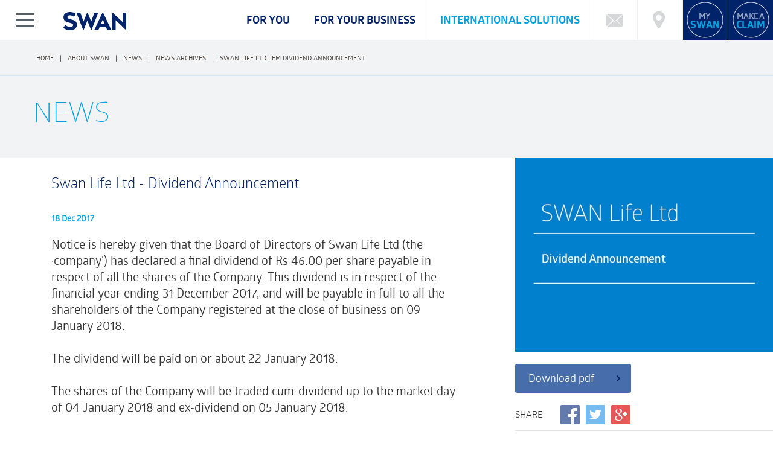

--- FILE ---
content_type: text/html; charset=utf-8
request_url: https://www.swanforlife.com/en/about-swan/news/news-archives/swan-life-ltd-lem-dividend-announcement
body_size: 12750
content:

<!DOCTYPE html>
<html xmlns:umbraco="http://umbraco.org">
<head>
<meta charset="UTF-8" />
<meta http-equiv="X-UA-Compatible" content="IE=edge,chrome=1"> 
<meta name="viewport" content="width=device-width, initial-scale=1.0, maximum-scale=1.0, user-scalable=no" />
<meta name="revisit-after" content="7">
<meta name="Author" content="swanforlife.com" />
<meta name="ROBOT" content="index,follow" />
<meta name="revisit-after" content="7" />
<meta name="Copyright" content=" SWAN" />
<meta name="rating" content="General" />
<meta name="language" content="en" /> 
<link rel="shortcut icon" href="/favicon.ico">
	

<title>Swan Life Ltd LEM Dividend Announcement - SWAN Mauritius - For Life  </title>


<meta name="Keywords" content="SWAN, Mauritius, Insurance, Investment, Loan, Wealth Management, Stockbroking, Retirement, Education plan, investing" />
<meta name="Description" content="SWAN Centre, 1er mars 2016. Il sera l’un des rares Mauriciens à avoir la chance de vivre en direct la finale de la course du 100m et 400m des Jeux Olympiques de Rio. David Jonathan Marie, 35 ans est l’heureux gagnant d’un tirage au sort  organisé par SWAN pour tous ceux ayant souscrit à un plan d’assurance entre novembre 2015 et janvier 2016.  Ce jeune professionnel de l’informatique, s’envolera pour le Brésil le 11 août prochain et assistera aux deux finales le 14 août.

Agréablement surpris lors de la cérémonie de remise de prix, Jonathan Marie laisse entendre que c’est la chance qui lui sourit. « SWAN m’offre un beau cadeau en me donnant la possibilité de me rendre aux Jeux Olympiques et pour un fan de sport comme moi, ce sera certainement une expérience unique. Cela fait près de 15 ans que j’ai souscrit une assurance retraite et une assurance voiture chez SWAN. Et maintenant avec la famille qui grandit, il faut maintenant penser à leur protection financière. »

Louis Rivalland, Group Chief Executive de SWAN, fait ressortir que pour cette campagne, les Mauriciens en général ont été très réceptifs. « L’objectif premier est d’encourager les Mauriciens à se protéger financièrement des aléas de la vie. La conscientisation reste notre priorité. Cela fait plus de 160 ans que nous accompagnons et aidons les Mauriciens à se protéger et à pourvoir à leurs besoins. Au-delà de les accompagner dans leur quête du progrès et la prospérité, nous avons aussi voulu offrir du bonheur et des moments mémorables à nos clients », fait-il ressortir.

En juillet 2015, à l’occasion du dévoilement de notre nouvelle identité, afin de mieux faire vivre la philosophie de SWAN qui est de pourvoir, protéger, progresser et prospérer, l’entreprise a offert une assurance vie et un check-up médical à vie à l’une de ses clientes. Elle a également lancé la SWAN Rewards pour récompenser tous ses clients fidèles grâce à des remises chez ses partenaires.

Deux autres clients de SWAN ont également été récompensés. Manda Mahesh a remporté le deuxième prix, soit un trekking pour deux personnes à l’île de la Réunion jusqu’au Piton des Neiges. Le troisième prix, un abonnement d’une année à une salle de fitness avec le suivi d’un coach professionnel, est allé à Damientee Veerasawmy." />
<meta property="og:image" content="http://swanforlife.com/images/logo.jpg"/>
	<link rel="stylesheet" href="/css/basic.css?v1" /> 
	<link rel="stylesheet" href="/css/landing-refer.css" /> 
	
	<link href="/css/global102022.css" rel="stylesheet" type="text/css" />
	<link href="/css/global022018.css" rel="stylesheet" type="text/css" />
	<link href="/css/global-agent.css" rel="stylesheet" type="text/css" />
	<link href="/css/font.css" rel="stylesheet" type="text/css" />
	<link href="/css/media27.css" rel="stylesheet" type="text/css" />
	<link href="/css/styles.css" rel="stylesheet" type="text/css" />
    <link href="/css/component.css" rel="stylesheet" type="text/css" />
		
	
	<!-- Google Tag Manager -->
<script>(function(w,d,s,l,i){w[l]=w[l]||[];w[l].push({'gtm.start':
new Date().getTime(),event:'gtm.js'});var f=d.getElementsByTagName(s)[0],
j=d.createElement(s),dl=l!='dataLayer'?'&l='+l:'';j.async=true;j.src=
'https://www.googletagmanager.com/gtm.js?id='+i+dl;f.parentNode.insertBefore(j,f);
})(window,document,'script','dataLayer','GTM-KZ8Q9Z');</script>
<!-- End Google Tag Manager -->

	
	<script type="text/javascript" src="/scripts/jquery-1.7.1.min.js"></script>
	<script type="text/javascript" src="/scripts/modernizr.custom.js"></script>

	<script src="/scripts/jquery-2.1.1.min.js"></script>
    <script src="/scripts/jquery.validate.min.js"></script>
    <script src="/scripts/jquery.validate.unobtrusive.min.js"></script>
	<link rel="stylesheet" href="https://cdn.jsdelivr.net/gh/fancyapps/fancybox@3.5.7/dist/jquery.fancybox.min.css" />
	<script src="https://cdn.jsdelivr.net/gh/fancyapps/fancybox@3.5.7/dist/jquery.fancybox.min.js"></script>
	<script>
		$(document).ready(function () {
			$('[data-fancybox]').fancybox({
			});
		});
	</script>
	<script type="text/javascript" src="/scripts/oe.js"></script>   
	<script type="text/javascript" src="/scripts/jquery.bxslider.min.js"></script>   
    <script type="text/javascript">
  $(document).ready(function(){
    $('.bxslider').bxSlider({
		nextSelector: '#slider-next',
        prevSelector: '#slider-prev',
		auto: false,		
		mode: 'vertical',
		pager: false,
		nextText: '<img src="/images/shim.png" height="50" width="50"/>',
		prevText: '<img src="/images/shim.png" height="50" width="50"/>'
		
		
  });

// Navigation  
  $(function() {
  
  
  
  $('.subMenu').hide();
  $('.toggle a').click(function(e){
      if($(this).parent().hasClass('current')) {
          $(this).parent()
              .removeClass('current')
              .next('.subMenu').slideUp();
      } else {
          $(document).find('.current')
              .removeClass('current')
              .next('.subMenu').slideUp();
          $(this).parent()
              .addClass('current')
              .next('.subMenu').slideDown();
      }
      e.preventDefault();
  });
	  
 
	  
}); 
 // End Navigation
  
  });
</script>
<script>
	  $(document).ready(function () {

			$(window).scroll(function () {
				if ($(this).scrollTop() > 120) {
					$('.scrollup').fadeIn();
				} else {
					$('.scrollup').fadeOut();
				}
			});
		
			$('.scrollup').click(function () {
				$("html, body").animate({
					scrollTop: 0
				}, 600);
				return false;
			});
		  
		  $("textarea").attr("maxlength","500");
		

		});
	</script>	

	
	<link rel="stylesheet" type="text/css" href="/css/jquery.fancybox.css">
	
		<script type="text/javascript" src="/scripts/jquery.fancybox.js"></script>
	<script type="text/javascript" src="/scripts/jquery.fancybox.pack.js"></script>
	
		<script type="text/javascript">
			$(document).ready(function() {
			$(".fancybox").fancybox({
						maxWidth	: 980,
						maxHeight	: 540,
						fitToView	: true,
						width		: '70%',
						height		: '70%',
						autoSize	: true,
						closeClick	: false,
						openEffect	: 'none',
						closeEffect	: 'none'
					});
			
	});
	</script>
	
	
<script type="text/javascript">
 jQuery(document).ready(function($){
    $(".video").on("click", function(){
        $.fancybox({
			fitToView	: true,
			width		: '70%',
			height		: '70%',
			autoSize	: false,
			closeClick	: false,
			openEffect	: 'none',
			closeEffect	: 'none',	
          href: this.href,
          type: $(this).data("type")
        });
        return false   
    });
});
</script>





</head>

<body>
	 <!-- Google Tag Manager (noscript) -->
<noscript><iframe src="https://www.googletagmanager.com/ns.html?id=GTM-KZ8Q9Z"
height="0" width="0" style="display:none;visibility:hidden"></iframe></noscript>
<!-- End Google Tag Manager (noscript) -->
	

<!-- fixed header -->
	<header>
         <a id="showLeft" class="showMenu">Show/Hide Left Slide Menu</a>
         <a href="/"><span class="small-logo 
show
"></span></a>
          <a href="#" class="scrollup"></a>
         <div class="all-nav-cn">
         	<!-- icons nav -->
         	<div class="icons-nav">
            	<ul>
																<!--li><a href="/en/contact"  target="_blank" title="Contact-"><span class="icon-1 "></span></a></li-->
					<!--li><a href="/en/branch-locator"  target="_blank" title="Branch locator"><span class="icon-2 "></span></a></li-->
							<!--li><a href="/en/about-swan/myswan-app" title="MySwan"><span class="icon-3 "></span></a></li-->
					<!--li><a href="/en/make-a-claim"  target="_blank" title="Make a claim"><span class="icon-4 "></span></a></li-->

					
						<li><a href="https://www.swanforlife.com/en/useful-links/contact" title="Contact"><span class="icon-1 "></span></a></li>
						<li><a href="http://www.swanforlife.com/en/branch-locator" title="Branch locator"><span class="icon-2 "></span></a></li>
						<li><a href="http://www.swanforlife.com/en/myswan" title="MySwan"><span class="icon-3 active "></span></a></li>
						<li><a href="http://www.swanforlife.com/en/make-a-claim" title="Make a claim"><span class="icon-4 active"></span></a></li>
					
                </ul>
            </div>
           		
			 <div class="international-link">
				   <a href="/en/reinsurance-pcc/overview">International Solutions</a>
			    </div>
			 
			    <!-- /main-nav-cn -->
               <div id="main-nav-cn">
					 <div class="oe_wrapper"> 
					<ul id="mainMenu" class="oe_menu">
										<li><a href="#">For you</a>
										 
																<ul>
																	 <div class="dropDwnCn">
																		 <div class="dropDwnCnInner">	
																			
																				 <div class="plain-bg-menu">
																					 <li class="hd">Protect</li>
																									 <li><a href="/en/for-you/protect/life-insurance?ref=life.sales@swanforlife.com">Life Insurance</a></li>
																									 <li><a href="/en/for-you/protect/car-insurance?ref=general.sales@swanforlife.com">Car Insurance</a></li>
																									 <li><a href="/en/for-you/protect/home-insurance?ref=sales@swanforlife.com">Home Insurance</a></li>
																									 <li><a href="/en/for-you/protect/health-insurance?ref=sales@swanforlife.com">Health Insurance</a></li>
																									 <li><a href="/en/for-you/protect/travel-insurance?ref=sales@swanforlife.com">Travel Insurance</a></li>
																									 <li><a href="/en/for-you/protect/boat-insurance?ref=sales@swanforlife.com">Boat Insurance</a></li>
																				 
																				 
																				 
																				 
																				 
																				 </div>
																				 <div class="plain-bg-menu">
																					 <li class="hd">Provide</li>
																									 <li><a href="/en/for-you/provide/education-plan?ref=life.sales@swanforlife.com">Education Plan</a></li>
																									 <li><a href="/en/for-you/provide/retirement-plans?ref=life.sales@swanforlife.com">Retirement Plans</a></li>
																				 
																				 
																				 
																				 
																				 
																				 </div>
																				 <div class="plain-bg-menu">
																					 <li class="hd">Progress</li>
																									 <li><a href="/en/for-you/progress/loans?ref=loans@swanforlife.com">Loans</a></li>
																									 <li><a href="/en/for-you/progress/personal-loans?ref=loans@swanforlife.com">Personal loans</a></li>
																				 
																				 
																				 
																				 
																				 
																				 </div>
																				 <div class="plain-bg-menu">
																					 <li class="hd">Prosper</li>
																									 <li><a href="/en/for-you/prosper/wealth-management/overview">Wealth Management</a></li>
																									 <li><a href="/en/for-you/prosper/investment-plans?ref=corporate@swanforlife.com">Investment Plans</a></li>
																									 <li><a href="/en/securities/overview">Securities</a></li>
																				 
																				 
																				 
																				 
																				 
																				 </div>
																				  
																						</div>
																	</div> 
																</ul>
											</li>
										<li><a href="#">For your business</a>
										 
																<ul>
																	 <div class="dropDwnCn">
																		 <div class="dropDwnCnInner">	
																			
																				 <div class="plain-bg-menu">
																					 <li class="hd">Protect</li>
																									 <li><a href="/en/for-your-business/protect/property-and-liability-insurance?ref=property.liability@swanforlife.com">Property &amp; Liability Insurance</a></li>
																									 <li><a href="/en/for-your-business/protect/specialty-risks-insurance?ref=specialtyrisks@swanforlife.com">Specialty Risks Insurance</a></li>
																									 <li><a href="/en/for-your-business/protect/motor-fleet-insurance?ref=Motor@swanforlife.com">Motor Fleet Insurance</a></li>
																									 <li><a href="/en/for-your-business/protect/marine-insurance?ref=marine@swanforlife.com">Marine Insurance</a></li>
																									 <li><a href="/en/for-your-business/protect/health-insurance?ref=health@swanforlife.com">Health Insurance</a></li>
																									 <li><a href="/en/for-your-business/protect/keyman-and-partnership-insurance?ref=life.sales@swanforlife.com">Keyman &amp; Partnership Insurance</a></li>
																									 <li><a href="/en/for-your-business/protect/life-insurance?ref=pensions@swanforlife.com">Life Insurance</a></li>
																									 <li><a href="/en/for-your-business/protect/travel-insurance?ref=corporate.travel@swanforlife.com">Travel Insurance</a></li>
																									 <li><a href="/en/for-your-business/protect/group-life-insurance?ref=life.grouplife@swanforlife.com">Group Life Insurance</a></li>
																				 
																				 
																				 
																				 
																				 
																				 </div>
																				 <div class="plain-bg-menu">
																					 <li class="hd">Provide</li>
																									 <li><a href="/en/for-your-business/provide/retirement-solutions?ref=pensions@swanforlife.com">Retirement Solutions</a></li>
																									 <li><a href="/en/for-your-business/provide/actuarial-services/overview">Actuarial Services</a></li>
																									 <li><a href="/en/for-your-business/provide/swan-defined-contribution-pension-scheme/introduction">Swan Defined Contribution Pension Scheme</a></li>
																				 
																				 
																				 
																				 
																				 
																				 </div>
																				 <div class="plain-bg-menu">
																					 <li class="hd">Progress</li>
																									 <li><a href="/en/for-your-business/progress/business-loans">Business Loans</a></li>
																				 
																				 
																				 
																				 
																				 
																				 </div>
																				 <div class="plain-bg-menu">
																					 <li class="hd">Prosper</li>
																									 <li><a href="/en/for-your-business/prosper/investment-management/overview">Investment management</a></li>
																									 <li><a href="/en/securities/overview">Securities</a></li>
																				 
																				 
																				 
																				 
																				 
																				 </div>
																				  
																						</div>
																	</div> 
																</ul>
											</li>
							    </ul>
					
					</div>   
                </div>
 				<!-- /main-nav-cn -->
			 
            
         </div>
		
	
		
		
		 <!-- /mobile-menu -->     
                 <div id="dl-menu" class="dl-menuwrapper">
						<button class="dl-trigger">Open Menu</button>
						<ul class="dl-menu">
                        <li><a href="#" class="cap">For you</a>
								 
								 <ul class="dl-submenu">
									      
                                    
								   		<li><a href="#" class="cap">Protect</a>
												<ul class="dl-submenu">
														  <li><a href="/en/for-you/protect/life-insurance">Life Insurance</a></li>
														  <li><a href="/en/for-you/protect/car-insurance">Car Insurance</a></li>
														  <li><a href="/en/for-you/protect/home-insurance">Home Insurance</a></li>
														  <li><a href="/en/for-you/protect/health-insurance">Health Insurance</a></li>
														  <li><a href="/en/for-you/protect/travel-insurance">Travel Insurance</a></li>
														  <li><a href="/en/for-you/protect/boat-insurance">Boat Insurance</a></li>
												</ul>
						
											
										
											
											</li>
								   		<li><a href="#" class="cap">Provide</a>
												<ul class="dl-submenu">
														  <li><a href="/en/for-you/provide/education-plan">Education Plan</a></li>
														  <li><a href="/en/for-you/provide/retirement-plans">Retirement Plans</a></li>
												</ul>
						
											
										
											
											</li>
								   		<li><a href="#" class="cap">Progress</a>
												<ul class="dl-submenu">
														  <li><a href="/en/for-you/progress/loans">Loans</a></li>
														  <li><a href="/en/for-you/progress/personal-loans">Personal loans</a></li>
												</ul>
						
											
										
											
											</li>
								   		<li><a href="#" class="cap">Prosper</a>
												<ul class="dl-submenu">
														  <li><a href="/en/for-you/prosper/wealth-management/overview">Wealth Management</a></li>
														  <li><a href="/en/for-you/prosper/investment-plans">Investment Plans</a></li>
														  <li><a href="/en/securities/overview">Securities</a></li>
												</ul>
						
											
										
											
											</li>
										  
								
									 </ul>
							 </li>
							 <li><a href="#" class="cap">For your business</a>
								 
								 <ul class="dl-submenu">
									      
                                    
								   		<li><a href="#" class="cap">Protect</a>
												<ul class="dl-submenu">
														  <li><a href="/en/for-your-business/protect/property-and-liability-insurance">Property &amp; Liability Insurance</a></li>
														  <li><a href="/en/for-your-business/protect/specialty-risks-insurance">Specialty Risks Insurance</a></li>
														  <li><a href="/en/for-your-business/protect/motor-fleet-insurance">Motor Fleet Insurance</a></li>
														  <li><a href="/en/for-your-business/protect/marine-insurance">Marine Insurance</a></li>
														  <li><a href="/en/for-your-business/protect/health-insurance">Health Insurance</a></li>
														  <li><a href="/en/for-your-business/protect/keyman-and-partnership-insurance">Keyman &amp; Partnership Insurance</a></li>
														  <li><a href="/en/for-your-business/protect/life-insurance">Life Insurance</a></li>
														  <li><a href="/en/for-your-business/protect/travel-insurance">Travel Insurance</a></li>
														  <li><a href="/en/for-your-business/protect/group-life-insurance">Group Life Insurance</a></li>
												</ul>
						
											
										
											
											</li>
								   		<li><a href="#" class="cap">Provide</a>
												<ul class="dl-submenu">
														  <li><a href="/en/for-your-business/provide/retirement-solutions">Retirement Solutions</a></li>
														  <li><a href="/en/for-your-business/provide/actuarial-services/overview">Actuarial Services</a></li>
														  <li><a href="/en/for-your-business/provide/swan-defined-contribution-pension-scheme/introduction">Swan Defined Contribution Pension Scheme</a></li>
												</ul>
						
											
										
											
											</li>
								   		<li><a href="#" class="cap">Progress</a>
												<ul class="dl-submenu">
														  <li><a href="/en/for-your-business/progress/business-loans">Business Loans</a></li>
												</ul>
						
											
										
											
											</li>
								   		<li><a href="#" class="cap">Prosper</a>
												<ul class="dl-submenu">
														  <li><a href="/en/for-your-business/prosper/investment-management/overview">Investment management</a></li>
														  <li><a href="/en/securities/overview">Securities</a></li>
												</ul>
						
											
										
											
											</li>
										  
								
									 </ul>
							 </li>
						<li><a href="#" class="cap">About Swan</a>	
								 <ul class="dl-submenu">
									      
									<li><a href="#" class="cap">ABOUT</a>	
								 <ul class="dl-submenu">
									      
                                    
								   		<li>
												<a href="/en/about-swan/about/our-company">Our Company</a>
											
											
											</li>
								   		<li>
												<a href="/en/about-swan/about/our-team">Our Team</a>
											
											
														 <ul class="dl-submenu asasa">
																	<li><a href="/en/about-swan/about/our-team/senior-management">Senior Management</a></li>
														</ul>
											</li>
								   		<li>
												<a href="/en/about-swan/about/our-international-reach">Our International Reach</a>
											
											
											</li>
								   		<li>
												<a href="/en/about-swan/about/our-agents">Our Agents</a>
											
											
											</li>
										
										
								
									 </ul>
										 </li>
									<li><a href="#" class="cap">CORPORATE GOVERNANCE</a>	
								 <ul class="dl-submenu">
									      
                                    
								   		<li>
												<a href="/en/about-swan/corporate-governance/swan-general-ltd">SWAN GENERAL LTD</a>
											
											
														 <ul class="dl-submenu asasa">
																	<li><a href="/en/about-swan/corporate-governance/swan-general-ltd/board-of-directors">Board of Directors</a></li>
																	<li><a href="/en/about-swan/corporate-governance/swan-general-ltd/senior-management-team">Senior Management team</a></li>
														</ul>
											</li>
								   		<li>
												<a href="/en/about-swan/corporate-governance/swan-life-ltd">SWAN LIFE  LTD</a>
											
											
														 <ul class="dl-submenu asasa">
																	<li><a href="/en/about-swan/corporate-governance/swan-life-ltd/board-of-directors">Board of Directors</a></li>
																	<li><a href="/en/about-swan/corporate-governance/swan-life-ltd/senior-management-team">Senior Management team</a></li>
														</ul>
											</li>
								   		<li>
												<a href="/en/about-swan/corporate-governance/swan-securities-ltd">SWAN SECURITIES LTD</a>
											
											
														 <ul class="dl-submenu asasa">
																	<li><a href="/en/about-swan/corporate-governance/swan-securities-ltd/board-of-directors">Board of Directors</a></li>
														</ul>
											</li>
								   		<li>
												<a href="/en/about-swan/corporate-governance/swan-pensions-ltd">SWAN PENSIONS LTD</a>
											
											
														 <ul class="dl-submenu asasa">
																	<li><a href="/en/about-swan/corporate-governance/swan-pensions-ltd/board-of-directors">Board of Directors</a></li>
														</ul>
											</li>
								   		<li>
												<a href="/en/about-swan/corporate-governance/swan-global-funds-ltd">SWAN GLOBAL FUNDS LTD</a>
											
											
														 <ul class="dl-submenu asasa">
																	<li><a href="/en/about-swan/corporate-governance/swan-global-funds-ltd/board-of-directors">Board of Directors</a></li>
														</ul>
											</li>
								   		<li>
												<a href="/en/about-swan/corporate-governance/swan-special-risks-company-limited">SWAN SPECIAL RISKS COMPANY LIMITED</a>
											
											
														 <ul class="dl-submenu asasa">
																	<li><a href="/en/about-swan/corporate-governance/swan-special-risks-company-limited/board-of-directors">Board of Directors</a></li>
														</ul>
											</li>
								   		<li>
												<a href="/en/about-swan/corporate-governance/swan-reinsurance-pcc">SWAN REINSURANCE PCC</a>
											
											
														 <ul class="dl-submenu asasa">
																	<li><a href="/en/about-swan/corporate-governance/swan-reinsurance-pcc/board-of-directors">Board of Directors</a></li>
														</ul>
											</li>
								   		<li>
												<a href="/en/about-swan/corporate-governance/swan-international-co-ltd">SWAN INTERNATIONAL CO LTD</a>
											
											
														 <ul class="dl-submenu asasa">
																	<li><a href="/en/about-swan/corporate-governance/swan-international-co-ltd/board-of-directors">Board of Directors</a></li>
														</ul>
											</li>
								   		<li>
												<a href="/en/about-swan/corporate-governance/swan-wealth-structured-products-ltd">SWAN WEALTH STRUCTURED PRODUCTS LTD</a>
											
											
														 <ul class="dl-submenu asasa">
																	<li><a href="/en/about-swan/corporate-governance/swan-wealth-structured-products-ltd/board-of-directors">Board of Directors</a></li>
														</ul>
											</li>
								   		<li>
												<a href="/en/about-swan/corporate-governance/swan-smart-achiever-notes-ltd">SWAN SMART ACHIEVER NOTES LTD</a>
											
											
														 <ul class="dl-submenu asasa">
																	<li><a href="/en/about-swan/corporate-governance/swan-smart-achiever-notes-ltd/board-of-directors">Board of Directors</a></li>
														</ul>
											</li>
								   		<li>
												<a href="/en/about-swan/corporate-governance/swan-wealth-managers-ltd">SWAN WEALTH MANAGERS LTD</a>
											
											
														 <ul class="dl-submenu asasa">
																	<li><a href="/en/about-swan/corporate-governance/swan-wealth-managers-ltd/board-of-directors">Board of Directors</a></li>
														</ul>
											</li>
								   		<li>
												<a href="/en/about-swan/corporate-governance/swan-financial-solutions-ltd">SWAN FINANCIAL SOLUTIONS LTD</a>
											
											
														 <ul class="dl-submenu asasa">
																	<li><a href="/en/about-swan/corporate-governance/swan-financial-solutions-ltd/board-of-directors">Board of Directors</a></li>
														</ul>
											</li>
								   		<li>
												<a href="/en/about-swan/corporate-governance/swan-actuarial-services-ltd">SWAN ACTUARIAL SERVICES LTD</a>
											
											
														 <ul class="dl-submenu asasa">
																	<li><a href="/en/about-swan/corporate-governance/swan-actuarial-services-ltd/board-of-directors">Board of Directors</a></li>
														</ul>
											</li>
										
										
								
									 </ul>
										 </li>
									<li><a href="#" class="cap">CAREERS</a>	
								 <ul class="dl-submenu">
									      
                                    
								   		<li>
												<a href="/en/about-swan/careers/why-work-with-us">Why Work with Us</a>
											
											
											</li>
								   		<li>
												<a href="/en/about-swan/careers/life-at-swan">Life at SWAN</a>
											
											
											</li>
								   		<li>
												<a href="/en/about-swan/careers/vacancies">Vacancies</a>
											
											
											</li>
										
										
								
									 </ul>
										 </li>
									<li><a href="/en/about-swan/csr">CSR</a>	</li>
									<li><a href="/en/about-swan/financial-highlights">FINANCIAL HIGHLIGHTS</a>	</li>
									<li><a href="/en/about-swan/news">NEWS</a>	</li>
									<li><a href="/en/about-swan/swan-rewards">SWAN REWARDS</a>	</li>
									<li><a href="/en/about-swan/become-an-advisor">BECOME AN ADVISOR</a>	</li>
									<li><a href="/en/about-swan/complaints-policy">Complaints Policy</a>	</li>
									<li><a href="#" class="cap">FAQ</a>	
								 <ul class="dl-submenu">
									      
                                    
								   		<li>
												<a href="/en/about-swan/faq/life-insurance">Life insurance</a>
											
											
														 <ul class="dl-submenu asasa">
																	<li><a href="/en/about-swan/faq/life-insurance/death-disability-or-retrenchment">Death, Disability or Retrenchment</a></li>
																	<li><a href="/en/about-swan/faq/life-insurance/pensions">Pensions</a></li>
														</ul>
											</li>
								   		<li>
												<a href="/en/about-swan/faq/motor-insurance">Motor Insurance</a>
											
											
														 <ul class="dl-submenu asasa">
																	<li><a href="/en/about-swan/faq/motor-insurance/general-information">General Information</a></li>
																	<li><a href="/en/about-swan/faq/motor-insurance/car-accident">Car accident</a></li>
																	<li><a href="/en/about-swan/faq/motor-insurance/agreed-statement-of-facts">Agreed Statement of Facts</a></li>
																	<li><a href="/en/about-swan/faq/motor-insurance/stolen-vehicle-or-break-in">Stolen Vehicle or Break In</a></li>
																	<li><a href="/en/about-swan/faq/motor-insurance/accident-involving-bodily-injury-or-death">Accident involving Bodily Injury or Death</a></li>
																	<li><a href="/en/about-swan/faq/motor-insurance/damage-to-infrastructure">Damage to Infrastructure</a></li>
																	<li><a href="/en/about-swan/faq/motor-insurance/damage-to-your-vehicle-only">Damage to your Vehicle only</a></li>
																	<li><a href="/en/about-swan/faq/motor-insurance/an-accident-involving-more-than-one-vehicle">An Accident involving more than one Vehicle</a></li>
														</ul>
											</li>
								   		<li>
												<a href="/en/about-swan/faq/health-insurance">Health Insurance</a>
											
											
														 <ul class="dl-submenu asasa">
																	<li><a href="/en/about-swan/faq/health-insurance/general-questions">General Questions</a></li>
																	<li><a href="/en/about-swan/faq/health-insurance/in-patient-cover">In-patient Cover</a></li>
																	<li><a href="/en/about-swan/faq/health-insurance/medical-and-surgical-catastrophe">Medical and Surgical Catastrophe</a></li>
																	<li><a href="/en/about-swan/faq/health-insurance/outpatient-cover">Outpatient Cover</a></li>
														</ul>
											</li>
								   		<li>
												<a href="/en/about-swan/faq/travel-insurance">Travel Insurance</a>
											
											
														 <ul class="dl-submenu asasa">
																	<li><a href="/en/about-swan/faq/travel-insurance/medical-cover">Medical Cover</a></li>
																	<li><a href="/en/about-swan/faq/travel-insurance/exclusions">Exclusions</a></li>
																	<li><a href="/en/about-swan/faq/travel-insurance/general">General</a></li>
														</ul>
											</li>
								   		<li>
												<a href="/en/about-swan/faq/marine-insurance">Marine Insurance</a>
											
											
														 <ul class="dl-submenu asasa">
																	<li><a href="/en/about-swan/faq/marine-insurance/incident-involving-someone-else">Incident involving someone else</a></li>
																	<li><a href="/en/about-swan/faq/marine-insurance/repairs">Repairs</a></li>
																	<li><a href="/en/about-swan/faq/marine-insurance/general-questions">General Questions</a></li>
																	<li><a href="/en/about-swan/faq/marine-insurance/lost-vessel">Lost Vessel</a></li>
														</ul>
											</li>
								   		<li>
												<a href="/en/about-swan/faq/other">Other</a>
											
											
														 <ul class="dl-submenu asasa">
																	<li><a href="/en/about-swan/faq/other/general-questions">General Questions</a></li>
																	<li><a href="/en/about-swan/faq/other/property-damages">Property Damages</a></li>
																	<li><a href="/en/about-swan/faq/other/injury">Injury</a></li>
																	<li><a href="/en/about-swan/faq/other/liability-claim">Liability Claim</a></li>
														</ul>
											</li>
										
										
								
									 </ul>
										 </li>
		 </ul>
										 </li>
			 	<li><a href="/en/swan-reinsurance-pcc/overview">International Solutions</a></li>
						<li><a href="/en/contact" title="Contact-">Contact-</a></li>
						<li><a href="/en/branch-locator" title="Branch locator">Branch locator</a></li>
														  <li><a href="#">MySwan</a></li>
						<li><a href="/en/make-a-claim" title="Make a claim">Make a claim</a></li>
							
                            
						
						</ul>
					</div><!-- /mobile-menu -->
		
		
		      
         
    </header>
    <!-- @end fixed header -->
    
    <!-- SLIDING LEFT MENU -->
	
			<div class="swan-left-menu" id="swan-menu-s1">
			
			   <div id="left-nav-wrap">
                    <ul id="left-nav">
				
						
					<li><span class="toggle"><a href="/en/about-swan/about">ABOUT</a></span>
												
													
												<ul class="subMenu" style="display: none;">
														  <li><a href="/en/about-swan/about/our-company">Our Company</a></li>
														  <li><a href="/en/about-swan/about/our-team/senior-management">Our Team</a></li>
														  <li><a href="/en/about-swan/about/our-international-reach">Our International Reach</a></li>
														  <li><a href="/en/about-swan/about/our-agents">Our Agents</a></li>
							   
						    					</ul>
                       							 </li>
													<li><span><a href="/en/about-swan/corporate-governance">CORPORATE GOVERNANCE</a></span></li>
											<li><span class="toggle"><a href="/en/about-swan/careers">CAREERS</a></span>
												
													
												<ul class="subMenu" style="display: none;">
														  <li><a href="/en/about-swan/careers/why-work-with-us">Why Work with Us</a></li>
														  <li><a href="/en/about-swan/careers/life-at-swan">Life at SWAN</a></li>
														  <li><a href="/en/about-swan/careers/vacancies">Vacancies</a></li>
							   
						    					</ul>
                       							 </li>
													<li><span><a href="/en/about-swan/csr">CSR</a></span></li>
													<li><span><a href="/en/about-swan/financial-highlights">FINANCIAL HIGHLIGHTS</a></span></li>
													<li><span><a href="/en/about-swan/news">NEWS</a></span></li>
													<li><span><a href="/en/about-swan/swan-rewards">SWAN REWARDS</a></span></li>
													<li><span><a href="/en/about-swan/become-an-advisor">BECOME AN ADVISOR</a></span></li>
													<li><span><a href="/en/about-swan/complaints-policy">Complaints Policy</a></span></li>
											<li><span class="toggle"><a href="/en/about-swan/faq">FAQ</a></span>
												
													
												<ul class="subMenu" style="display: none;">
														  <li><a href="/en/about-swan/faq/life-insurance">Life insurance</a></li>
														  <li><a href="/en/about-swan/faq/motor-insurance">Motor Insurance</a></li>
														  <li><a href="/en/about-swan/faq/health-insurance">Health Insurance</a></li>
														  <li><a href="/en/about-swan/faq/travel-insurance">Travel Insurance</a></li>
														  <li><a href="/en/about-swan/faq/marine-insurance">Marine Insurance</a></li>
														  <li><a href="/en/about-swan/faq/other">Other</a></li>
							   
						    					</ul>
                       							 </li>
                    </ul>
                </div>
                   
		    </div>
	
	<!-- @end SLIDING LEFT COLUMN -->
	
	
		
	
	
	
	    
    
    
    <!-- start main site container -->
    <div id="container">
     

     <div id="oe_overlay" class="oe_overlay"></div>
    	    
    	
				<div class="section bggrey">
                    <div class="row cf">
                      <!-- breadcrumb -->
                      <div class="col span_6">
                            <div class="col breadcrumb marg-left-85">
                                <ul>
                                   <ul class="breadcrumb">
	<li><a href="/">Home</a></li>
		<li>|</li>
        
				 <li>About Swan</li>
				<li>|</li>
			    <li>NEWS</li>
				<li>|</li>
			    <li>News Archives</li>
				<li>|</li>

        
        <li class="active">Swan Life Ltd LEM Dividend Announcement</li>
    </ul>
                                </ul>
                            </div>
                            
                            <!-- title page -->
                              <div class="col title-page">
                                <h1>News</h1>
                              </div>
                      </div>
                    </div>
                </div>
			
			<div class="section">
                    <div class="row cf">
                       
						   <div class="col contact-form-cn">
                        	<div class="col span_4">
                            	<div class="col col-left">
                                	<div class="form-cn">
										
											
		<div class="col tittext">Swan Life Ltd - Dividend Announcement</div>
										<div class="col form-element-cn">
                                    	<div class="col ">
	
                            	<div class="col other-news-item">
                                	 <div class="col detail">
										  <div class="col dateOtherNews">18 Dec 2017</div>
                                    
										 <div class="col titOtherNews"><p>Notice is hereby given that the Board of Directors of Swan Life Ltd (the ·company') has declared a final dividend of Rs 46.00 per share payable in respect of all the shares of the Company. This dividend is in respect of the financial year ending 31 December 2017, and will be payable in full to all the shareholders of the Company registered at the close of business on 09 January 2018.</p>
<p> </p>
<p>The dividend will be paid on or about 22 January 2018.</p>
<p> </p>
<p>The shares of the Company will be traded cum-dividend up to the market day of 04 January 2018 and ex-dividend on 05 January 2018.</p>
<p> </p>
<p><strong>By order of the Board</strong></p>
<p><strong> </strong></p>
<p><strong>Jaiyansing Soobah</strong></p>
<p><strong>for Swan Corporate Affairs Ltd</strong></p>
<p><strong>Company Secretary</strong></p>
<p><strong>18 December 2017</strong></p>
<p> </p>
<p> </p>
<p>This announcement is issued pursuant to DEM Rule 23 and Rule 14 (d) (i) of the Securities (Disclosure Obligations of Reporting Issuers) Rules 2007.</p>
<p>The Board of Directors of Swan General Ltd accepts full responsibility for the accuracy of the information contained in this announcement.</p></div>
                                      
                                    </div>
									<a href="/en/about-swan/news/news-archives.aspx" class="back">Back to news archives</a>
                              </div>
											 </div>
                                    </div>


                           
										</div>
                                </div>
                            </div>
                            <div class="col span_2">
								
                            	<div class="col">
									<div class="col news_photo"><img src='/media/92151/swan-life-ltd-notice-dividend-announcement.jpg?anchor=center&amp;mode=crop&amp;width=634&amp;height=478&amp;rnd=131583221580000000' alt="Swan Life Ltd LEM Dividend Announcement"/></div>
									
									<div class="newsbutt_container">
																													<a href="/media/92152/swan-life-ltd-lem-dividend-announcement-18-dec-2017.pdf" target="_blank" class="pdf">Download pdf</a>

                                   
									</div>
									
									 <div class="sharer_container">
																											  <ul>
									  <li><span>Share</span></li>
									  <li><a href="http://www.facebook.com/sharer.php?u=/en/about-swan/news/news-archives/swan-life-ltd-lem-dividend-announcement" target="_blank" onclick="window.open(this.href,'child','height=200,width=500'); return false;"><img src="/images/icons/facebook.png" ></a></li>
									  <li><a href="http://twitter.com/share?url=/en/about-swan/news/news-archives/swan-life-ltd-lem-dividend-announcement&amp;text=Swan Life Ltd LEM Dividend Announcement" target="_blank"><img src="/images/icons/twitter.png" ></a></li>
									  <li><a href="https://plus.google.com/share?url=/en/about-swan/news/news-archives/swan-life-ltd-lem-dividend-announcement" target="_blank"><img src="/images/icons/google-plus.png" ></a></li>
									  <!--<li><a target="_blank"href=""><img src="/images/icons/linkedin.png" ></a></li>-->
								  </ul>
	
							   </div>
                                </div>
								
								
                            </div>
							 
									
                        </div>

                    </div>  
				
				
                </div>
			
   

                </div>
            
                    
<div class="section">
        	<div class="row cf">
            	<div id="footer-top">
                     <div class="f-top-cn new">
                     	<div class="row cf">
                            <div class="col contact-phone f-top-r">
                            	<div class="title">Need help ? Call Us</div>
																												<div class="contact-number">(230) 207 35 00</div>		

					
                            </div>
							
							<div class="col feedback-form f-top-r">
								<a href="https://secureapi.swanforlife.com/customer-feedback/?source=website" target="_blank">
									Customer Feedback 
								</a>
							</div>
                            
                            <div class="col newsletter f-top-r">
                            		<div class="title">Search</div>
							
									<form action="/en/search" method="get" class="ezsearch-form">
										<div class="newsletter-field-cn">
											
											<input type="text" name="q" id="q" />
											<input type="submit" class="button" value="SUBMIT" />
											
										 </div>
									</form>

                                 
                                    
                                   
                                    
                            </div>
                            
                            <div class="col social f-top-r">
                            
                            		<div class="social-icons">
                                           <div class="title">Stay in touch</div>
										 <ul>
																									                                                <li><a href="https://www.facebook.com/SWANMauritius" onClick="ga('send', 'event', { eventCategory: 'Facebook button', eventAction: 'Facebook', eventLabel: 'Swan Life Ltd LEM Dividend Announcement'});" target="_blank"><span class="icon-facebook"></span></a></li>
                                                <li><a href="https://twitter.com/SWAN_Mauritius" onClick="ga('send', 'event', { eventCategory: 'Twitter button', eventAction: 'Twitter', eventLabel: 'Swan Life Ltd LEM Dividend Announcement'});"  target="_blank"><span class="icon-twitter"></span></a></li>
                                                 <li><a href="https://www.youtube.com/channel/UCA5FuM7OO7AVMISUNMUT-Lw" onClick="ga('send', 'event', { eventCategory: 'youtube button', eventAction: 'youtube', eventLabel: 'Swan Life Ltd LEM Dividend Announcement'});" target="_blank" onc><span class="icon-utube"></span></a></li>
                                                <li><a href="https://www.linkedin.com/company/swan-mauritius" onClick="ga('send', 'event', { eventCategory: 'linkedin button', eventAction: 'linkedin', eventLabel: 'Swan Life Ltd LEM Dividend Announcement'});" target="_blank"><span class="icon-insta"></span></a></li>

                                            </ul>
                                       </div>
                            </div>
                            
                        </div>
                     </div>
                </div>
                
                <div id="footer-bottom">
                 	<!--<div class="f-bot-cn">
                    <div class="row cf">
                    
                <div class="col box-links">
                            <div class="hd">Protect</div>
                              <div class="QuickLinksMenu">
                                    <ul>
                                    	  <li class="nolink">For you</li>
												<li><a href="/en/for-you/protect/life-insurance">&raquo; Life Insurance</a></li>  
												<li><a href="/en/for-you/protect/car-insurance">&raquo; Car Insurance</a></li>  
												<li><a href="/en/for-you/protect/home-insurance">&raquo; Home Insurance</a></li>  
												<li><a href="/en/for-you/protect/health-insurance">&raquo; Health Insurance</a></li>  
												<li><a href="/en/for-you/protect/travel-insurance">&raquo; Travel Insurance</a></li>  
												<li><a href="/en/for-you/protect/boat-insurance">&raquo; Boat Insurance</a></li>  
                                        <li class="nolink">For your business</li>
												<li><a href="/en/for-your-business/protect/property-and-liability-insurance">&raquo; Property &amp; Liability Insurance</a></li>  
												<li><a href="/en/for-your-business/protect/specialty-risks-insurance">&raquo; Specialty Risks Insurance</a></li>  
												<li><a href="/en/for-your-business/protect/motor-fleet-insurance">&raquo; Motor Fleet Insurance</a></li>  
												<li><a href="/en/for-your-business/protect/marine-insurance">&raquo; Marine Insurance</a></li>  
												<li><a href="/en/for-your-business/protect/health-insurance">&raquo; Health Insurance</a></li>  
												<li><a href="/en/for-your-business/protect/keyman-and-partnership-insurance">&raquo; Keyman &amp; Partnership Insurance</a></li>  
												<li><a href="/en/for-your-business/protect/life-insurance">&raquo; Life Insurance</a></li>  
												<li><a href="/en/for-your-business/protect/travel-insurance">&raquo; Travel Insurance</a></li>  
												<li><a href="/en/for-your-business/protect/group-life-insurance">&raquo; Group Life Insurance</a></li>  
                                     </ul>
                               </div>  
                      </div>
					 <div class="col box-links">
                            <div class="hd">Provide</div>
                              <div class="QuickLinksMenu">
                                    <ul>
                                    	  <li class="nolink">For you</li>
												<li><a href="/en/for-you/provide/education-plan">&raquo; Education Plan</a></li>  
												<li><a href="/en/for-you/provide/retirement-plans">&raquo; Retirement Plans</a></li>  
                                        <li class="nolink">For your business</li>
												<li><a href="/en/for-your-business/provide/retirement-solutions">&raquo; Retirement Solutions</a></li>  
												<li><a href="/en/for-your-business/provide/actuarial-services">&raquo; Actuarial Services</a></li>  
												<li><a href="/en/for-your-business/provide/swan-defined-contribution-pension-scheme">&raquo; Swan Defined Contribution Pension Scheme</a></li>  
                                     </ul>
                               </div>  
                      </div>
					 <div class="col box-links">
                            <div class="hd">Progress</div>
                              <div class="QuickLinksMenu">
                                    <ul>
                                    	  <li class="nolink">For you</li>
												<li><a href="/en/for-you/progress/loans">&raquo; Loans</a></li>  
												<li><a href="/en/for-you/progress/personal-loans">&raquo; Personal loans</a></li>  
                                        <li class="nolink">For your business</li>
												<li><a href="/en/for-your-business/progress/business-loans">&raquo; Business Loans</a></li>  
                                     </ul>
                               </div>  
                      </div>				 
					 <div class="col box-links">
                            <div class="hd">Prosper</div>
                              <div class="QuickLinksMenu">
                                    <ul>
                                    	  <li class="nolink">For you</li>
												<li><a href="/en/for-you/prosper/wealth-management">&raquo; Wealth Management</a></li>  
												<li><a href="/en/for-you/prosper/investment-plans">&raquo; Investment Plans</a></li>  
												<li><a href="/en/for-you/prosper/securities">&raquo; Securities</a></li>  
                                        <li class="nolink">For your business</li>
												<li><a href="/en/for-your-business/prosper/investment-management">&raquo; Investment management</a></li>  
												<li><a href="/en/for-your-business/prosper/securities">&raquo; Securities</a></li>  
                                     </ul>
                               </div>  
                      </div>
                       </div>
                                 
                    </div> -->
																			<div class="other-menu-cn cf">
								<div id="other-nav">
									<ul>
										<li><a href="https://www.swanforlife.com/en/about-swan/faq/life-insurance">FAQ</a></li>
										<li>|</li>
										<li><a href="https://www.swanforlife.com/en/for-you/prosper/investment-plans/funds-performance">Funds Performance</a></li>
										<li>|</li>
										<li><a href="https://www.swanforlife.com/en/for-you/prosper/investment-plans/survey">What type of Investor are you?</a></li>
										<li>|</li>
										<li><a href="https://www.swanforlife.com/en/for-you/provide/education-plan/calculator-educational-plan">Calculator: Education</a></li>
										<li>|</li>
										<li><a href="https://www.swanforlife.com/en/for-you/provide/retirement-plans/calculator-retirement-plan">Calculator: Retirement</a></li>
										<li>|</li>
										<li><a href="https://www.swanforlife.com/en/stockbroking/research-and-advisory.aspx">Market Reports</a></li>
										<li>|</li>
										<li><a href="https://www.swanforlife.com/en/stockbroking/charts/">Market Charting</a></li>
										<li>|</li>
									    <li><a href="https://www.swanforlife.com/en/about-swan/news/news-archives/communique-cybersecurity-incident-noti%EF%AC%81cation">Cybersecurity Incident Notification</a></li>
										<li>|</li>
									</ul>
								</div>	
								
							</div>	

					
					
					
                    
                    <div class="corpo-menu-cn">
                    	<div id="corpo-nav">
                         <ul>
                              <li><span><a href="/en/about-swan/about/our-company">ABOUT</a></span></li>
													 <li>|</li>
												<li><span><a href="/en/about-swan/corporate-governance">CORPORATE GOVERNANCE</a></span></li>
													 <li>|</li>
											<li><span><a href="/en/about-swan/careers/why-work-with-us">CAREERS</a></span></li>
													 <li>|</li>
												<li><span><a href="/en/about-swan/csr">CSR</a></span></li>
													 <li>|</li>
												<li><span><a href="/en/about-swan/financial-highlights">FINANCIAL HIGHLIGHTS</a></span></li>
													 <li>|</li>
												<li><span><a href="/en/about-swan/news">NEWS</a></span></li>
													 <li>|</li>
												<li><span><a href="/en/about-swan/swan-rewards">SWAN REWARDS</a></span></li>
													 <li>|</li>
												<li><span><a href="/en/about-swan/become-an-advisor">BECOME AN ADVISOR</a></span></li>
													 <li>|</li>
												<li><span><a href="/en/about-swan/complaints-policy">Complaints Policy</a></span></li>
													 <li>|</li>
											<li><span><a href="/en/about-swan/faq/life-insurance">FAQ</a></span></li>
                         </ul>
                     </div>
                     <div id="copy-nav">
                         <ul>
							  
                              	<li><a href="https://www.swanforlife.com/en/useful-links/privacy-notice">Privacy Notice</a></li>
							  <li>|</li>
							 <li><a href="https://www.swanforlife.com/en/useful-links/legal-notice/">Legal Notice</a></li>
                              <li>|</li>
							 <!--li><a href="/media/217437/the-insurance-code-of-practice-2019-final.pdf" target="_blank">Code of Practice</a></li-->
							 <!--/pdf/TheInsuranceCodeofPractice2019Final.pdf-->
                             
                          </ul>
                     </div>
                    </div>
                    
					<div class="copytext-cn">
                    	<div class="copyright">&copy; 2015 - 2026 SWAN. All rights reserved</div>
                        <div class="credit">Designed by <a href="http://www.frci.net/eservices" target="_blank">FRCI eServices</a>.</div>
                    </div>
                    
                    
                </div>
            
            	
            </div>
        </div>
  
    <!-- @end main site container -->
    
	<script src="/scripts/jquery.dlmenu.js"></script>
		<script>
			$(function() {
				$( '#dl-menu' ).dlmenu({
					animationClasses : { classin : 'dl-animate-in-5', classout : 'dl-animate-out-5' }
				});
			
				$(".landing-refer .contourField.insurancepolicynumber input").attr('maxlength','11');
			});
		</script>

	
	
	<script src="/scripts/classie.js"></script>
		<script>
			var menuLeft = document.getElementById( 'swan-menu-s1' ),
				showLeft = document.getElementById( 'showLeft' ),
				body = document.body;
		
			showLeft.onclick = function() {
				classie.toggle( this, 'active' );
				classie.toggle( menuLeft, 'menu-open' );				
			};
			
			
		</script>
	
	
	
	
<script>
  (function(i,s,o,g,r,a,m){i['GoogleAnalyticsObject']=r;i[r]=i[r]||function(){
  (i[r].q=i[r].q||[]).push(arguments)},i[r].l=1*new Date();a=s.createElement(o),
  m=s.getElementsByTagName(o)[0];a.async=1;a.src=g;m.parentNode.insertBefore(a,m)
  })(window,document,'script','//www.google-analytics.com/analytics.js','ga');

  ga('create', 'UA-62375983-1', 'auto');
  ga('send', 'pageview');

</script>

	
</body>
</html>
	
	



--- FILE ---
content_type: text/css
request_url: https://www.swanforlife.com/css/basic.css?v1
body_size: 2283
content:
html {
    scroll-behavior: smooth;
}

.cnt-40 {
    max-width: 40%;
    margin: 0 auto;
}

.cnt-45 {
    max-width: 45%;
    margin: 0 auto;
}

.cnt-50 {
    max-width: 50%;
    margin: 0 auto;
}

.cnt-55 {
    max-width: 55%;
    margin: 0 auto;
}

.cnt-60 {
    max-width: 60%;
    margin: 0 auto;
}

.cnt-65 {
    max-width: 65%;
    margin: 0 auto;
}

.cnt-70 {
    max-width: 70%;
    margin: 0 auto;
}

.cnt-75 {
    max-width: 75%;
    margin: 0 auto;
}

.cnt-80 {
    max-width: 80%;
    margin: 0 auto;
}

.cnt-85 {
    max-width: 85%;
    margin: 0 auto;
}

.cnt-90 {
    max-width: 90%;
    margin: 0 auto;
}

.cnt-95 {
    max-width: 95%;
    margin: 0 auto;
}

.flex-basic {
    display: flex;
    flex-wrap: wrap;
}

.flex-basic-n {
    display: flex;
}

.flex-align-center {
    align-items: center;
}

.flex-align-bottom {
    align-items: flex-end;
}

.flex-justify-center {
    justify-content: center;
}

.flex-justify-between {
    justify-content: space-between;
}

.flex-justify-around {
    justify-content: space-around;
}

.flex-justify-end {
    justify-content: flex-end;
}

svg {
    display: block;
    transition: none;
}

.w5 {
    width: 5%;
    position: relative;
}

.w10 {
    width: 10%;
    position: relative;
}

.w15 {
    width: 15%;
    position: relative;
}

.w20 {
    width: 20%;
    position: relative;
}

.w25 {
    width: 25%;
    position: relative;
}

.w30 {
    width: 30%;
    position: relative;
}

.w35 {
    width: 35%;
    position: relative;
}

.w40 {
    width: 40%;
    position: relative;
}

.w45 {
    width: 45%;
    position: relative;
}

.w50 {
    width: 50%;
    position: relative;
}

.w55 {
    width: 55%;
    position: relative;
}

.w60 {
    width: 60%;
    position: relative;
}

.w65 {
    width: 65%;
    position: relative;
}

.w70 {
    width: 70%;
    position: relative;
}

.w75 {
    width: 75%;
    position: relative;
}

.w80 {
    width: 80%;
    position: relative;
}

.w85 {
    width: 85%;
    position: relative;
}

.w90 {
    width: 90%;
    position: relative;
}

.w95 {
    width: 95%;
    position: relative;
}

.w100 {
    width: 100%;
    position: relative;
}

.h100 {
    height: 100%;
}

.pda-5 {
    padding: 5% 0;
}

.pda-10 {
    padding: 10% 0;
}

.pda-20 {
    padding: 20px 0;
}

.pda-30 {
    padding: 30px 0;
}

.pda-50 {
    padding: 50px 0;
}

.pda-100 {
    padding: 100px 0;
}

.pdt-30 {
    padding-top: 30px;
}

.pdt-50 {
    padding-top: 50px;
}

.pdt-75 {
    padding-top: 75px;
}

.pdt-100 {
    padding-top: 100px;
}

.pdb-30 {
    padding-bottom: 30px;
}

.pdb-50 {
    padding-bottom: 50px;
}

.pdb-100 {
    padding-bottom: 100px;
}

.tal-center {
    text-align: center;
}

.tal-right {
    text-align: right;
}

.ps-bloc {
    padding-top: 75px;
}

.ps-repeated:not(:last-child) {
    margin-bottom: 50px;
}

.ps-repeated:nth-child(even) .photo {
    order: 2;
}

.ps-repeated:nth-child(even) .content {
    order: 1;
    left: auto;
    right: -50px;
}

.ps-repeated .content {
    left: -50px;
}

.ps-repeated .inner-content {
    padding: 50px;
    color: #fff;
}

.ps-repeated:nth-child(odd) .inner-content {
    background: #CD9D2F;
}

.ps-repeated:nth-child(even) .inner-content {
    background: #A0A0A0;
}

.ps-repeated .inner-content h3 {
    font-size: 32px;
    line-height: 110%;
    font-family: 'font-bold', sans-serif;
    padding-bottom: 30px;
}

.ps-repeated .inner-content p {
    font-size: 18px;
    line-height: 130%;
}

.ps-repeated .inner-content p span {
    font-size: 16px;
    font-family: 'font-light', sans-serif;
}

.swanCapS .contenu-cn .col-left-content {
	width: 100%;
}

.ps-repeated span a {
	color: #fff;
}

.ps-repeated span a:hover {
	color: #000;
}

.cta-swanCaps { padding: 3% 5% 0; float: left; }

.cta-swanCaps a { display: table; color: #fff; padding: 12px 70px; background: #CD9D2F; font-size: 18px; line-height: 110%; }

.cta-swanCaps a:hover { background: #000; }

.cont-new.locate-map-cn .col-right .info .location-item .ad { margin-bottom: 0; }

.cont-new.locate-map-cn .col-right { background: #fff; }

.cont-new.locate-map-cn .col-right .info .location-item { width: 45%; }

.cont-new.locate-map-cn .col-right .info .location-item .title { color: #0086CD; }

.cont-new.locate-map-cn .col-right .info .location-item .ad { color: #333; }

.cont-new.locate-map-cn .col-right .info .location-item .tel { color: #333; }

.cont-new.locate-map-cn .col-left .map-cn { float: left; }

.locate-map-cn.cont-new { background: #fff; }

.right-hq-icn-text { width: 87%; position: relative; }

.hq-icn-text-title { color: #575F66; font-size: 32px; line-height: 100%; padding-bottom: 10px; font-family: "GloberBold", sans-serif; }

.hq-icn-text-title span { color: #00236a; }

.hq-icn-text-desc { color: #0086CD; font-size: 25px; line-height: 100%; font-family: 'GloberRegular', sans-serif; }

.title-chit { color: #0086CD; font-family: "GloberBold", sans-serif; font-size: 20px; padding-bottom: 10px; }

.desc-chit { font-family: "GloberRegular", sans-serif; font-size: 18px; line-height: 150%; color: #333; }

.inner-swan-icn-cont { border-top: 1px solid #ebebeb; border-bottom: 1px solid #ebebeb; }

.swan-icn-repeated { text-align: center; }

.swan-icn-repeated .icn { max-width: 30%; margin: 0 auto; }

.swan-icn-repeated .icn img { width: auto !important; }

.swan-icn-repeated .text { margin-top: 20px; }

.swan-icn-repeated .text .title { color: #00236a; font-size: 22px; line-height: 150%; font-family: 'GloberRegular', sans-serif; }

.swan-icn-repeated .text .desc { color: #0086CD; font-size: 20px; line-height: 130%; font-family: 'GloberRegular', sans-serif; }

.swan-icn-repeated .text .desc a { color: #0086CD; }

.swan-icn-repeated .text .desc a:hover { color: #00236a; }

.contact-form-cn .col-left .form-cn.cont-new .form-element-cn { width: 80%; }

.complaints-section { float: left; }

.inner-complaints-section { border-top: 1px solid #ebebeb; }

.complaints-bloc { background: #ebebeb; }

.right-complaints { width: 47%; position: relative; }

.left-complaints .hq-icn-text-title { font-size: 26px; }

.left-complaints .hq-icn-text-desc { font-size: 22px; padding: 10px 0 25px; }

.left-complaints .hq-icn-text-desc a { font-family: "GloberBold", sans-serif; color: #0086CD; }

.left-complaints .icn img { width: auto !important; }

.locate-filter-bloc { padding-top: 50px; }

.locate-filter-bloc .hq-icn-text-title { padding-bottom: 0; }

.locate-filter-bloc .location-item a { color: #0086CD; padding: 5px 10px; transition: all .5s ease-in-out; font-family: "GloberBold", sans-serif; }

.locate-filter-bloc .location-item a:hover { color: #00236a; }

.locate-filter-bloc .location-item a.active { background: #00236a; color: #fff; }

.buttoncar.new.boxB { display: flex; flex-wrap: wrap; align-items: flex-start; }

.buttoncar.new.boxB .box-button-home { margin-bottom: 2%; }


.buttonslead .faqs .box-button .innerBox .icn {
    background-image: url(../images/icn-faqs.png);
    width: 42px;
    height: 42px;
					background-size: cover;
}









@media screen and (max-width: 1440px) {
    .ps-repeated .inner-content {
        padding: 30px 50px;
    }

    .ps-repeated .inner-content h3 {
        font-size: 28px;
        padding-bottom: 20px;
    }
	
	.locate-filter-bloc .location-item a {
		font-size: 14px;
	}
}

@media screen and (max-width: 1023px) {
    .ps-repeated .photo {
        width: 100%;
    }

    .ps-repeated .content {
        left: 25px;
        width: 99%;
        top: -50px;
    }

    .ps-repeated:nth-child(even) .photo {
        order: 1;
    }

    .ps-repeated:nth-child(even) .content {
        order: 2;
        right: 30px;
    }

	.cont-new.locate-map-cn .col-right { max-width: 80%; margin: 0 auto; }
	
	.contact-form-cn .col-left .form-cn.cont-new .form-element-cn { width: 100%; }
	
	.swan-icn-bloc { width: 100%; }

	.desc-chit { width: 100%; }

	.inner-complaints-section { padding-bottom: 0; }

}

@media screen and (max-width: 767px) {
    
    .ps-repeated .content {
        left: 0;
        width: 100%;
        top: 0;
    }
    
    .ps-repeated .inner-content {
        padding: 30px;
    }
    
    .ps-repeated .inner-content h3 {
        font-size: 22px;
    }
    
    .ps-repeated .inner-content p {
        font-size: 16px;
    }
    
    .ps-repeated:nth-child(even) .content {
        right: 0;
    }

	.hq-cn,
	.swan-icn-cont { max-width: 100%; }
	
	.left-hq-icn-text { width: 20%; }
	
	.right-hq-icn-text { width: 100%; margin-top: 20px; }
	
	.hq-icn-text-title { font-size: 22px; line-height: 130%; }
	
	.hq-icn-text-desc { font-size: 18px; line-height: 130%; }
	
	.swan-icn-repeated { width: 100%; text-align: center; }
	
	.swan-icn-repeated:not(:last-child) { margin-bottom: 40px; }
	
	.inner-complaints-section { max-width: 100%; padding-bottom: 0; }
	
	.left-complaints { width: 100%; }
	
	.right-complaints { width: 100%; }
	
	.locate-filter-bloc .location-item { width: 33%; margin-bottom: 30px; }

	.cont-new.locate-map-cn .col-right { max-width: 100%; }
}
























/* EDITOR PROPERTIES - PLEASE DON'T DELETE THIS LINE TO AVOID DUPLICATE PROPERTIES */


--- FILE ---
content_type: text/css
request_url: https://www.swanforlife.com/css/landing-refer.css
body_size: 827
content:
/* Landing refer to friend */

.landing-refer {
	width: 100%;
	position: relative;
}

.landing-refer-banner { width: 100%; height: 650px; background: url('../images/banner-landing swan.jpg') center no-repeat; background-size: cover; display: block; position: relative; }

.landing-refer .contour, .landing-refer #contour { padding: 0; }

.landing-refer .contourPage { width: 100%; position: relative; background: #00a3e0; }

.landing-refer h4.contourPageName {color: #fff; max-width: 1440px; margin: 0 auto; padding: 20px 0; }
 
.landing-refer #contour fieldset, .landing-refer .contour fieldset { background: #fff; padding: 50px 0 !important; margin: 0; }

.landing-refer .contourFieldSet .row-fluid { width: 100%; position: relative; display: flex; justify-content: space-between; flex-wrap: wrap; max-width: 1440px; margin: 0 auto;}

.landing-refer .contourFieldSet .row-fluid .span6 { width: 50%; position: relative; max-width: 45%; }

.landing-refer .contourPage .contourFieldSet .row-fluid .span6 h2 { border-bottom: 0; font-size: 32px; font-weight: bold; }

.landing-refer #contour input.text, .landing-refer #contour textarea, .landing-refer .contour input.text, .landing-refer .contour textarea, .landing-refer .contourField select  { border: 0; max-width: unset !important; }

.landing-refer .contourField select { max-width: unset; }

.landing-refer .contourNavigation { background: #fff; padding-bottom: 50px; }

.landing-refer .cnFormulaireContact .form-submit, .landing-refer .contourNavigation input { margin: 0 auto; text-align: center; display: table; float: unset; font-weight: bold; font-size: 32px; line-height: 40px; padding: 10px 50px; }

p.covid-blue { color: #34b4e5; }

p.covid-blue a { color: #34b4e5; position: relative; }

p.covid-blue a:hover { color: #303335; }

@media screen and (max-width: 1440px) {

	.landing-refer h4.contourPageName, .landing-refer .contourFieldSet .row-fluid { max-width: 90% }
	
}

@media screen and (max-width: 1200px) {

	.landing-refer-banner { height: 400px; }

}

@media screen and (max-width: 767px) {

	.landing-refer h4.contourPageName, .landing-refer .contourFieldSet .row-fluid { font-size: 1.5em !important; }

	.landing-refer .contourFieldSet .row-fluid .span6 { width: 100%; max-width: unset; }

	.landing-refer .contourPage .contourFieldSet .row-fluid .span6 h2 { font-size: 24px; padding-bottom: 20px;  }
	
	.landing-refer .cnFormulaireContact label, .landing-refer .contourField label { font-size: 16px; }

	.landing-refer .cnFormulaireContact .form-submit, .landing-refer .contourNavigation input { font-size: 18px; padding: 10px 20px; }

}









/* EDITOR PROPERTIES - PLEASE DON'T DELETE THIS LINE TO AVOID DUPLICATE PROPERTIES */


--- FILE ---
content_type: text/css
request_url: https://www.swanforlife.com/css/global102022.css
body_size: 115
content:
@media only screen and (max-width: 700px) {
  
	
	.tableimage{width:100%}
	.tableimage td {width:50% !important;display:inline-block}
	.tableimage img{width:100%}
	
	
	
	
}

/* EDITOR PROPERTIES - PLEASE DON'T DELETE THIS LINE TO AVOID DUPLICATE PROPERTIES */


--- FILE ---
content_type: text/css
request_url: https://www.swanforlife.com/css/global022018.css
body_size: 23709
content:
@charset "utf-8";
/* CSS Document */

/* GENERAL
******************************************************************/
html            { height: 100%; font-size: 100%}
body			{ width:100%; background: #FFF; font-size:100%; font-family: 'GloberBook', sans-serif; }
a				{ text-decoration:none;}
.center			{ text-align:center;}
h1,h2,h3		{ font-weight:normal;}
a               { transition: color 0.3s ease-out 0s;   outline: none;}
a:focus         { outline: 0;}
*               { outline:none;}
img             { width: 100% !important;	max-width: 100%;	height: auto;	border: 0;	-ms-interpolation-mode: bicubic;	vertical-align: bottom;  }
.left           { float:left;}
.right          { float:right;} 

.showMenu,.small-logo,#slider-next,#slider-prev{background:url('../images/sprite.png') no-repeat; display:block;}
ul,li{padding:0;margin:0;}

/* HEADER
******************************************************************/
header { position:fixed; height:66px; width:100%; background:#FFF; z-index:8000;}
	header .small-logo { position:absolute; width:150px; height:66px; background-position:-170px 0; left:85px; display:none; z-index:9999;}
	header .small-logo.show { display:block;}
	header .all-nav-cn { float:right; height:66px; position:relative;  z-index:9999;}
				.icons-nav       { position:relative; float:right; width:auto; display:block; }
				.icons-nav ul    { display:block; list-style:none ;margin:0;}
				.icons-nav ul li { display:inline; margin:0; text-align:center; float:left; border-left:1px solid #F1F1F1; }
				.icons-nav ul li:last { border:none;}
				.icon-1,.icon-2,.icon-3,.icon-4 { background:url("../images/sprite.png") no-repeat;display:block; width:74px; height:66px; -webkit-transition:all 0.3s linear;-moz-transition:all 0.3s linear;-o-transition:all 0.3s linear;transition:all 0.3s linear}
				.icon-1  {background-position:0 -66px}
				.icon-2   {background-position:-75px -66px}
				.icon-3    {background-position:-150px -66px}
				.icon-4    {background-position:-346px 0}
				.icon-1:hover {background-position:0 -132px; background-color:#00236A;}
				.icon-2:hover  {background-position:-75px -132px; background-color:#00236A;}
				.icon-3:hover   {background-position:-150px -132px; background-color:#00236A;}
				.icon-4:hover   {background-position:-346px -66px; background-color:#00236A;}
				
				
				.icon-1.active {background-position:0 -132px; background-color:#00236A;}
				.icon-2.active  {background-position:-75px -132px; background-color:#00236A;}
				.icon-3.active   {background-position:-150px -132px; background-color:#00236A;}
				.icon-4.active   {background-position:-346px -66px; background-color:#00236A;}
				a.pdfcaptive{    float: left;
    margin-top: 10px;
    width: 192px;
    margin-right: 5%;
    background-color: #476EAA;
    -webkit-border-radius: 3px;
    -moz-border-radius: 3px;
    -o-border-radius: 3px;
    border-radius: 3px;
    color: #fff !important;
    font-size: 18px;
    height: 48px;
    line-height: 46px;
    font-family: "GloberRegular", sans-serif;
    /* padding: 0 5%; */
    background-image: url(../images/icons/icn-claim-arrow-button.png);
    background-repeat: no-repeat;
    background-position: right top;
    -webkit-transition: all 0.3s linear;
    -moz-transition: all 0.3s linear;
    -o-transition: all 0.3s linear;
    transition: all 0.3s linear;
    text-align: center;}
a.pdfcaptive:hover {background-color:#C8C8C8}
.stock-intro-content .stock-intro-text-cn p{font-size:24px;}			
				/*
				.claims-nav { position:relative; float:right; width:auto; display:block; }
				.claims-nav ul    { display:block; list-style:none ;margin:0;}
				.claims-nav ul li { display:inline; margin:0; text-align:center; float:left; border-left:1px solid #F1F1F1; }
				.claims-nav ul li a { font-family: 'GloberRegular', sans-serif;  font-size:18px; color:#00A3E0;text-decoration:none;padding:26px 20px 0 20px; display:block;margin:0;height:66px; width:auto; text-transform:uppercase;-webkit-transition:all 0.3s linear;-moz-transition:all 0.3s linear;-o-transition:all 0.3s linear;transition:all 0.3s linear}
				.claims-nav ul li a:hover { color:#484F55; background-color:#E4E6E7;}*/
							
							
				/* Main Navigation */
				#main-nav-cn { position:relative; height:66px; width:auto; float:right;}
				ul#mainMenu{margin:0;border:none; float:left;list-style-type:none;width:auto;height:66px}
				ul#mainMenu li{border:0 none;float:left;display:inline;list-style:none;position:relative;}
				ul#mainMenu > li a {font-family: 'GloberBold', sans-serif;  font-size:18px; color:#00236A; text-decoration:none;padding:20px 20px 0 20px; display:block;margin:0;height:66px; width:auto; text-transform:uppercase;}
				ul#mainMenu ul {  margin: 0;  border: 0 none;  padding:0;  list-style: none;  display:none;  position: absolute;  top: 0px;  left:0px; visibility:hidden;}
				ul#mainMenu ul:after /*From IE 7 lack of compliance */{	display:block;	clear:both;	content: ".";	height:0;	visibility:hidden;	}
				ul#mainMenu ul li{	float:left;	display:block !important;	display:inline;	padding:0; }
				ul#mainMenu ul li:last-child{	 border-bottom:none;}
				
				ul#mainMenu a:hover, ul#mainMenu li:hover a, ul#mainMenu li.iehover a{color:#00236A; background-color:#E4E6E7;}
				ul#mainMenu li:hover ul, ul#mainMenu li.iehover ul{display:block;display:table;padding:0;margin:0;border:none;width:auto;top:66px;	left:0;}
			/*	ul#mainMenu a.current{clear:both;color:#2C3B2E;display:block;}*/
				/* drop top nav */
				ul#mainMenu li:hover li a,ul#mainMenu li.iehover li a {	float:left; width:100%;	color:#575F66;	font-family: 'GloberRegular', sans-serif; height:auto !important;margin:0; text-transform:none;  padding:0; background:none !important;  }
				
				/**hover*/
				ul#mainMenu li:hover li a:hover,ul#mainMenu li:hover li:hover a,ul#mainMenu li.iehover li a:hover,ul#mainMenu li.iehover li.iehover a {  color: #000;  }
				ul#mainMenu ul ul,ul#mainMenu ul ul ul{	display:none;	position:absolute;	top:0;	left:0px;}
				
				.dropDwnCn {	width:100%; height:auto;  min-height:350px; 	padding:0;	margin:0;	display:block; background:#EFF0F1; border-top:4px solid #575F67; position:fixed; left:0;  z-index:5 !important; }
				.dropDwnCnInner {	width:100%; max-width:980px; height:auto;	padding:0;	margin:0 auto;	display:block;  }
			
				.plain-bg-menu { position:relative; float:left; display:block;	width:24.4% !important; margin:0 0.3%; padding:20px 0 !important; }
				.plain-bg-menu li { float:left; width:200px;  font-size:16px;  background: url(../images/arrow-menu.png) left 3px no-repeat !important; padding:0 0 5px 24px !important; }
				.plain-bg-menu > li a { font-size:16px !important;    }
				.plain-bg-menu li.hd  {  font-size:26px; width:100%; background: none!important; padding:5px 0 5px 0 !important; color:#00A3E0; border-bottom:1px solid #D2D3D4 !important; margin-bottom:15px; }
				
				/* Do Not Move - Must Come Before display:block for Gecko */
				ul#mainMenu li:hover ul ul,ul#mainMenu li:hover ul ul ul,ul#mainMenu li.iehover ul ul,ul#mainMenu li.iehover ul ul ul {  display: none;}
				ul#mainMenu li:hover ul,ul#mainMenu ul li:hover ul,ul#mainMenu ul ul li:hover ul,ul#mainMenu li.iehover ul,ul#mainMenu ul li.iehover ul,ul#mainMenu ul ul li.iehover ul {  display: block; visibility:visible; }
				
				.oe_overlay{background:#000;opacity:0;position:fixed;top:0px;left:0px;width:100%;height:100%;display:none;z-index:999;}
				.oe_wrapper ul.hovered > li > a{background:none;}
				ul.oe_menu{clear:both;}

				.international-link	{ position:relative; height:66px; width:auto; float:right; border-left: 1px solid #F1F1F1;font-family: 'GloberBold', sans-serif;  font-size:18px; color:#00A1DF;}
				.international-link	a { color:#00A1DF;padding:20px 20px 0 20px; text-transform:uppercase; display:block}
				.international-link:hover {color:#00236A; background-color:#E4E6E7;}
							
				
/* CONTAINERS
******************************************************************/
#container   { width: 100%;	position: relative; margin-top:66px; float:left; }

	.section { width:100%; position:relative; float:left;}
		
		
	#logo,.prod { width:100%; position:relative; font-size:100%;}
	.video_youtube { position:relative;}
	.video{ width:100%; height:100%; display:block;}
	.light-blue-bg {background:#00A3E0; }
	.dark-blue-bg {background:#00236A; }
	
		
/* PHOTO HOVERS EFFECT
******************************************************************/
.prod { overflow:hidden;}

.mask { width:100%; height:100%; position:absolute; overflow:hidden; top:0; left:0;   -ms-filter: "progid: DXImageTransform.Microsoft.Alpha(Opacity=0)";
   filter: alpha(opacity=0);   opacity: 0;  -webkit-transition: all 0.4s ease-in-out;   -moz-transition: all 0.4s ease-in-out;   -o-transition: all 0.4s ease-in-out;   -ms-transition: all 0.4s ease-in-out;   transition: all 0.4s ease-in-out; } 
.photo-prod-title  { text-transform: uppercase; font-family:'GloberBook', sans-serif;  color: #fff;	text-align: center; font-size: 2vw;
			padding: 10px;	margin-bottom:10px;   opacity: 0;    transition: all 0.2s ease-in-out; -webkit-transform: translateY(-100px);   -moz-transform: translateY(-100px);   -o-transform: translateY(-100px);   -ms-transform: translateY(-100px);   transform: translateY(-100px);}		
.but-cn { width:90%; text-align:center; position:absolute; left:5%; top:35%;}
.but-cn a.info { display:inline-block; width:auto; font-family:'GloberRegular', sans-serif; height:auto;-webkit-transform: translateY(100px);   -moz-transform: translateY(100px);   -o-transform: translateY(100px);   -ms-transform: translateY(100px);   transform: translateY(100px); opacity: 0; transition: all 0.2s linear; color:#FFF; border:1px solid #FFF; padding:2% 10%; margin:0 auto; font-size: 1vw;  }

.but-cn a.info:hover {  border:1px solid #FFF; background:#FFF; color:#575F66 }

.prod:hover { cursor:pointer;}
.prod:hover .mask{ opacity: 1; }
.prod:hover .photo-prod-title ,.prod:hover a.info { opacity: 1;   -webkit-transform: translateY(0px);   -moz-transform: translateY(0px);   -o-transform: translateY(0px);   -ms-transform: translateY(0px);   transform: translateY(0px);}
.prod:hover a.info  { transition-delay: 0.1s;}

.video_youtube .playCn { position:absolute; width:100%; text-align:center; top:0; z-index:1; height:100%;}
.video_youtube .playCn .play { display:inline-block; width:22.78%; height:auto; }
.video_youtube:hover { cursor:pointer;}
.video_youtube:hover .mask{ opacity: 1;}
.video_youtube:video a.info { opacity: 1;   -webkit-transform: translateY(0px);   -moz-transform: translateY(0px);   -o-transform: translateY(0px);   -ms-transform: translateY(0px);   transform: translateY(0px);}
.video_youtube:hover a.info  { transition-delay: 0.1s;}
.video_youtube:hover .playCn .play {opacity:0.8 }

.slogan { width:100%; position:relative; background:#F3F3F3; cursor:pointer;}
.slogan img {opacity:1;}
	.slogan h1 { color:#FFF; font-size:40px;  font-family:'GloberBook', sans-serif; position:absolute; width:80%; margin:18% 0 0 10%}
	
.slogan:hover img { opacity:0;}	
.slogan:hover h1 { color:#00A3E0; }	

.small-slogan { width:100%; position:relative; background:#00A3E0 }
	.small-slogan h1 { color:#FFF; font-size:30px;  font-family:'GloberBook', sans-serif; position:absolute; width:80%; margin:20% 0 0 10%}
.small-slogan:hover { background:#F3F3F3;}	
.small-slogan:hover h1 { color:#00A3E0; }	

.work-slogan { width:100%; position:relative; background:#D5D7D9 }
	.work-slogan h1 { color:#00A3E0; font-size:44px;  font-family:'GloberBook', sans-serif; position:absolute; width:80%; margin:35% 0 0 10%}
.work-slogan:hover { background:#F3F3F3;}	
.work-slogan:hover h1 { color:#00A3E0; }	

.branches { width:100%; position:relative; background:#FFF; overflow:hidden;cursor:pointer; }
.branches img { -webkit-transition: opacity 1s, -webkit-transform 1s;	transition: opacity 1s, transform 1s;	-webkit-backface-visibility: hidden;	backface-visibility: hidden;}
.branches:hover img {-webkit-transform: scale3d(1.1,1.1,1);	transform: scale3d(1.1,1.1,1);}
	.branches h2 { color:#575F66; font-size:30px;  font-family:'GloberRegular', sans-serif; position:absolute; width:50%; margin:10% 0 0 6%}
.branches:hover { background:#F9F9F9;}	
.branches:hover h2 { color:#00A3DF;   }		
	a.link { display:block; position:absolute; left:6%; bottom:10%; width:auto; font-family:'GloberRegular', sans-serif; height:auto; color:#9EABC6; border:1px solid #9EABC6; padding:1.5% 12%; margin:0; font-size:16px; z-index:1  }
	a.link:hover {  border:1px solid #00A3E0; background:#00A3E0; color:#FFF }
.news-item a.link {left:0 !important;}
.market { width:100%; position:relative; background:#FFF; overflow:hidden; }
.market img { -webkit-transition: opacity 1s, -webkit-transform 1s;	transition: opacity 1s, transform 1s;	-webkit-backface-visibility: hidden;	backface-visibility: hidden;}
.market:hover img {-webkit-transform: scale3d(1.1,1.1,1);	transform: scale3d(1.1,1.1,1);}
	.market h2 { color:#575F66; font-size:40px;  font-family:'GloberBook', sans-serif; position:absolute; width:70%; margin:10% 0 0 6%}
.market:hover { background:#F9F9F9;}	
.market:hover h2 { color:#00A3DF;   }	

/* Swan Sliding Nav----------------------------*/
.swan-left-menu {position: fixed;	width: 270px;	height: 100%;	top: 0;	z-index: 999;	left: -270px;	-webkit-transition: all 0.3s ease;	-moz-transition: all 0.3s ease;	transition: all 0.3s ease;  background:#575F67}
.swan-left-menu.menu-open {left: 0px; }
.swan-left-menu-container { background: #FCEAEF;	position: absolute; width:268px; height:100%;z-index:1001;}
.showMenu { position:fixed; left:0; top:0; background-position:-85px 0; width:85px; height:66px; text-indent:-99999px; cursor:pointer; z-index: 1000;-webkit-transition: all 0.3s ease;	-moz-transition: all 0.3s ease;	transition: all 0.3s ease; }		
.showMenu.active {background-position:0 0; background-color:#F1F1F1;}
.showMenu.menu-default{background-position:0 -168px;}
.showMenu.inactive {background-position:0 -120px;}

/* nav */
#left-nav-wrap {	margin-top:86px; padding:0; position:relative; float:left; }
#left-nav { margin:0 0 0 10px;	padding:0;  width:250px;}
#left-nav li { margin:0; border:0; padding:0; display: block;  list-style: none;  position: relative; font-family: 'GloberRegular', sans-serif; font-size:14px; line-height:normal; color:#FFF; border-bottom:1px solid #72797F; }
/* nav link */
#left-nav a { padding:14px 5px 14px 5px; /*For IE*/  display: block;  color: #FFF; font-family: 'GloberRegular', sans-serif; font-size:14px; line-height:normal; text-decoration: none;  height: auto;  height: 1%; /*For IE*/  -webkit-transition: all .5s;	-moz-transition: all .5s;	transition: all .5s; text-transform:uppercase;}
#left-nav a:hover { color: #00A3E0; }
#left-nav span.current a{ color: #00A3E0;}

ul#left-nav ul li { padding-left:10px !important;}
ul#left-nav ul li a { color:#BCBFC2; text-transform:none;}

.overlay{
	background:#000;
	opacity:0;
	position:fixed;
	top:0px;
	left:0px;
	width:100%;
	height:100%;
filter:progid:DXImageTransform.Microsoft.Alpha(opacity=0);	
}


/*swan rewards*/'




.newsroom-rewards-news-cn { width:100%;     margin: 0 auto;    max-width: 1440px;}
		.newsroom-rewards-news-cn .other-news-item { width:100%; background:#F1F1F1; margin-bottom:3%; }
		.newsroom-rewards-news-cn .other-news-item .photo { width:70%; position:relative; overflow: hidden; background: -webkit-linear-gradient(-45deg, #1C2431 0%,#00518B 100%);
	background: linear-gradient(-45deg, #1C2431 0%,#00518B 100%); }
	    .newsroom-rewards-news-cn .other-news-item .photo .arrow { position:absolute; width:9px; height:19px; top:25px; right:0; background:url(../images/icn-newsroom-arrow-grey.png) no-repeat; z-index:1 }
	    .newsroom-rewards-news-cn .other-news-item .photo img { -webkit-transition: opacity 0.35s, -webkit-transform 0.35s;	transition: opacity 0.35s, transform 0.35s; }
		.newsroom-rewards-news-cn .other-news-item .detail { width:30%; padding:2% 2% 0 2%; }
		.newsroom-rewards-news-cn .other-news-item .detail .titOtherNews { width:100%; color:#00A3DF; font-family:"GloberLight", sans-serif; font-size:18px; margin-bottom:5%;-webkit-transition:all 0.3s linear;-moz-transition:all 0.3s linear;-o-transition:all 0.3s linear;transition:all 0.3s linear }
		.newsroom-rewards-news-cn .other-news-item .detail .dateOtherNews { width:auto; color:#FFF; font-family:"GloberRegular", sans-serif; font-size:11px; border-top:1px solid #3A3E46; padding-top:10px; ext-transform:uppercase;  }
.reward_span{width:50%;cursor:pointer;}
.headerewardtop{font-size:12px;color:#00AAE5;width:100%;float:left;    font-weight: bold;}
.headereward{font-size:20px;color:#00AAE5;width:100%;float:left;    font-weight: bold;}
.detailreward{font-size:12px;color:#677279;width:100%;float:left;}	
.swanreward-top-cn{float:left;width:100%;background: #281e1d; /* For browsers that do not support gradients */
  background: -webkit-linear-gradient(left, #281e1d , #281e1d); /* For Safari 5.1 to 6.0 */
  background: -o-linear-gradient(right, #281e1d, #281e1d); /* For Opera 11.1 to 12.0 */
  background: -moz-linear-gradient(right, #281e1d, #281e1d); /* For Firefox 3.6 to 15 */
  background: linear-gradient(to right, #281e1d , #281e1d); /* Standard syntax */}
.swanreward-top-cn-left{float:left;width:40%;}
.swanreward-top-cn-right{float:left;width:60%; font-weight: bold;color:#fff;font-size:20px;  }	
.swanreward-top-cn-right img{width:auto !important;}
.swanreward-top-cn-right a{    display: block;
    background: #fff;border:1px solid #fff;
    color: #281e1d;
    padding: 10px;
    margin: 5px auto;
    width: 30%;}
	.swanreward-top-cn-right a:hover{  background: #281e1d;border:1px solid #fff;
    color: #fff;}
.swanreward-top-cn-right li div{text-align:center;margin:0 auto;width:60%;}
.rewardmenu{    width: 100%;margin:20px auto; list-style: none;text-align:center;}
.rewardmenu li{display:inline-block;padding:10px;width:auto;}
.rewardmenu li a{float:left;line-height:46px;padding:0 30px;font-size:21px;cursor:pointer;border-top:9px solid #fff;}
.rewardmenu li img,.rewardlogodetails img{float: right; width: auto !important;height: auto; margin-left:10px;padding-top: 10px;}
.rewardmenu li a.all{background:#333333;color:#fff;}
.rewardmenu li a.all:hover,.rewardmenu li a.all.current{border-top:9px solid #000;}
.rewardmenu li a.well{background:#A9BA3A;color:#fff;}
.rewardmenu li a.well:hover,.rewardmenu li a.well.current{border-top:9px solid #88952F;}
.rewardmenu li a.leisure{background:#EEA11D;color:#fff;}
.rewardmenu li a.leisure:hover,.rewardmenu li a.leisure.current{border-top:9px solid #CD8610;}
.rewardmenu li a.shopping{background:#00246A;color:#fff;}
.rewardmenu li a.shopping:hover,.rewardmenu li a.shopping.current{border-top:9px solid #001742;}
.rewardmenu li a.equipment{background:#099FDC;color:#fff;}
.rewardmenu li a.equipment:hover,.rewardmenu li a.equipment.current{border-top:9px solid #06709D;}
.rewardmenu li a.security{background:#687379;color:#fff;}
.rewardmenu li a.security:hover,.rewardmenu li a.security.current{border-top:9px solid #51595E;}
.rewardlogo{position: absolute;top: 40%;
  width:100%;
  text-align:center;}
	.rewardlogo img{width: auto !important;height: auto;}
	.rewardlogodetails{position: absolute; background:rgba(255,255,255,1);    width: 70%; height: 70%;    top: 16%;    left: 16%;   padding: 0;-ms-filter: "progid: DXImageTransform.Microsoft.Alpha(Opacity=0)";
   filter: alpha(opacity=0);   opacity: 0;  -webkit-transition: all 0.4s ease-in-out;   -moz-transition: all 0.4s ease-in-out;   -o-transition: all 0.4s ease-in-out;   -ms-transition: all 0.4s ease-in-out; 
     transition: all 0.4s ease-in-out;}
	.rewardlogodetails img,.rewardlogodetails .details{float: none;
    margin: 0 auto;
    display: block;}
	.rewardlogodetails .details{width:90%;font-size: 13px;margin-top: 3%;}
	.reward_span:hover .rewardlogodetails{transition-delay: 0.1s;opacity: 1;   -webkit-transform: translateY(0px);   -moz-transform: translateY(0px);   -o-transform: translateY(0px);   -ms-transform: translateY(0px); transform: translateY(0px);}
.deatilslf{float: left;width:100%;text-align:center;}
.deatilslrg{float: left;width:100%;text-align:center;}
.deatilslrg a,.deatilslf a{text-decoration:none;color: #00AAE5;}
.deatilslrg a:hover,.deatilslf a:hover{color:#333;}
.logodetailmobile{display:none;}

/* Footer
******************************************************************/
#footer-top { width:100%; height:auto; background:#F1F1F1; padding:2% 0;}
	#footer-top .f-top-cn { width:100%; max-width:980px; margin:0 auto; height:auto;}
	#footer-top .f-top-cn .contact-phone { width:33.3333%; border-right:1px solid #D8D8D8; padding:2%; }
		/*  phone  */
	    .contact-phone .title{	display: block;	font-size: 14px; margin: 0 0 5px;  padding: 0 0 12px; color:#00A3DF; text-transform:uppercase;  font-family: 'GloberRegular', sans-serif; }
		.contact-phone .contact-number { font-family: 'GloberBold', sans-serif; font-size:32px; color:#575F66; }
		.contact-phone .contact-number a { color:#575F66 !important; text-decoration:none; }
	
	#footer-top .f-top-cn .newsletter { width:35.6666%; border-right:1px solid #D8D8D8; padding:2%; }
	
		/*  newsletter  */
	    .newsletter .title{	display: block;	font-size: 14px; margin: 0 0 5px;  padding: 0 0 12px; color:#00A3DF; text-transform:uppercase;  font-family: 'GloberRegular', sans-serif; }
		.newsletter .newsletter-field-cn { width:100%;}
				.newsletter .newsletter-field-cn input { -webkit-appearance:none; border-radius: 0;}
				.newsletter .newsletter-field-cn #q { width:75.5244%;  background:#FFF; float:left;  height: 38px; padding:2%; font-family: 'GloberRegular', sans-serif; border:none; }		
				.newsletter .newsletter-field-cn .button {clear:both; background-color: #575F66; border: 0 none; color: #FFF; cursor: pointer; display: inline-block; font-size:14px;  height: 38px; line-height: 43px; margin: 0; padding:0; text-align: center; text-decoration: none;  width: 24.4755%; text-transform:uppercase;   font-family: 'GloberRegular', sans-serif; -webkit-transition: all .5s;	-moz-transition: all .5s;	transition: all .5s;-webkit-appearance:none; border-radius: 0;}
				.newsletter .newsletter-field-cn .button:hover {  background-color: #00A3DF; color:#FFF }
		
		
	#footer-top .f-top-cn .social { width:31%; padding:2%;  }
			/*  Social Icons  */
	    .social-icons .title{	display: block;		font-size: 14px;		margin: 0 0 5px;		padding: 0 0 12px; color:#00A3DF; text-transform:uppercase;  font-family: 'GloberRegular', sans-serif;		}
		.social-icons       { position:relative; float:left;width:auto; display:block; }
		.social-icons ul    {display:block;list-style:none;margin:0; padding-top:3px;}
		.social-icons ul li {display:inline;margin:0 2px;text-align:center; float:left;}
		
		
		.icon-facebook,.icon-twitter { background:url("../images/social-sprite.png") no-repeat;display:block; width:42px;height:38px;  border:1px solid #575F66;-webkit-transition:all 0.3s linear;-moz-transition:all 0.3s linear;-o-transition:all 0.3s linear;transition:all 0.3s linear}
		.icon-facebook    {background-position:0 0; }
		.icon-twitter     {background-position:-42px 0;}

		
		.icon-facebook:hover{-webkit-transition:all 0.3s linear;-moz-transition:all 0.3s linear;-o-transition:all 0.3s linear;transition:all 0.3s linear}
		.icon-facebook:hover{background-position:0 -38px; border:1px solid #3A589B}
		
		.icon-twitter:hover{-webkit-transition:all 0.3s linear;-moz-transition:all 0.3s linear;-o-transition:all 0.3s linear;transition:all 0.3s linear}
		.icon-twitter:hover{background-position:-42px -38px; border:1px solid #5DD7FC}


#footer-bottom { width:100%; height:auto; padding:0 0 2% 0;}
	#footer-bottom .f-bot-cn { width:100%; max-width:980px; margin:0 auto; height:auto;}
		#footer-bottom .f-bot-cn .box-links { width:23%; padding:1%;}
		#footer-bottom .f-bot-cn .box-links .hd{  color:#575F66; font-size:18px; margin-bottom:5px; font-family: 'GloberRegular', sans-serif; text-transform:uppercase;	}
		
		.QuickLinksMenu{	float:left;	width:100%; text-align:left;  margin:0; position:relative;}
		.QuickLinksMenu ul{	list-style:none; text-align:left; margin:0; padding:0; }
		.QuickLinksMenu li{	list-style:none; height:auto; margin:7px 0; }
		.QuickLinksMenu li a {color:#898F94;	text-decoration:none; padding:0 0 0 8px;   font-size:13px;  font-family: 'GloberBold', sans-serif;	display:block;	height:auto; background: url(../images/sprite.png) 0 -338px no-repeat;	}
		.QuickLinksMenu li a:hover{ color:#00A3DF; text-decoration:none; }
		.nolink { color:#00A3DF; margin-bottom:10px !important; font-family: 'GloberBold', sans-serif; float:left; width:100%}
		.last { border-left:1px solid #E5E5E5;}
		
	
	#footer-bottom .other-menu-cn { width:90%;/* max-width:980px;*/ margin:0 auto; height:auto;   padding:2% 0 2% 0;}
		#other-nav{	float:left;	width:auto; text-align:left; margin:0;}
		#other-nav ul{	list-style:none; text-align:left; margin:0; padding:0; }
		#other-nav li{ float:left;	list-style:none;  font-family:"GloberRegular", sans-serif; font-size:14px;color:#00226A;  padding:0 6px; }
		#other-nav li a {color:#00226A;	text-decoration:none;	font-family:"GloberBold", sans-serif; font-size:14px;	display:block; }
		#other-nav li a:hover{ color:#00A3DF; text-decoration:none; }	
			
			
	
	#footer-bottom .corpo-menu-cn { width:90%;/* max-width:980px;*/ margin:0 auto; height:auto;  border-top:1px solid #DEDEDE; border-bottom:1px solid #DEDEDE; padding:2% 0 3% 0;}	
	
		#corpo-nav{	float:left;	width:auto; text-align:left; margin:0;}
		#corpo-nav ul{	list-style:none; text-align:left; margin:0; padding:0; }
		#corpo-nav li{ float:left;	list-style:none;  font-family:"GloberBold", sans-serif; font-size:12px;color:#898F94;  padding:0 6px; }
		#corpo-nav li a {color:#898F94;	text-decoration:none;	font-family:"GloberBold", sans-serif; font-size:12px;	display:block; }
		#corpo-nav li a:hover{ color:#00A3DF; text-decoration:none; }
		
		#copy-nav{	float:right;	width:auto; text-align:left; margin:0;}
		#copy-nav ul{	list-style:none; text-align:left; margin:0; padding:0; }
		#copy-nav li{ float:left;	list-style:none;  font-family:"GloberBold", sans-serif; font-size:12px;color:#00A3DF;  padding:0 6px; }
		#copy-nav li a {color:#00A3DF;	text-decoration:none;	font-family:"GloberBold", sans-serif; font-size:12px;	display:block; }
		#copy-nav li a:hover{ color:#000; text-decoration:none; }
	
	#footer-bottom .copytext-cn { width:90%; /*max-width:980px;*/ margin:0 auto; height:auto; padding:2% 0 1% 0;}	
		.copyright { font-family:"GloberBold", sans-serif; font-size:12px; color:#333; float:left;}
		.credit { font-family:"GloberBold", sans-serif; font-size:12px; color:#898F94; float:right;}
		.credit a { color:#898F94;}
		.credit a:hover{ color:#00A3DF; text-decoration:none; }




			
/*NEWS */
.news-cn { position:relative;}
.slider { position:absolute; width:100%; float:left;}
.bx-wrapper {	position: relative;	margin: 0;	padding: 7%;	*zoom: 1; }
.bx-wrapper .bx-viewport {	width:100%;	-webkit-transform: translatez(0);	-moz-transform: translatez(0);-ms-transform: translatez(0);	-o-transform: translatez(0);
    	transform: translatez(0);}
.bx-wrapper .bx-loading {	min-height: 50px;	background: url(../images/bx_loader.gif) center center no-repeat #fff;	height: 100%;	width: 100%;	position: absolute;
	top: 0;	left: 0;	z-index: 2000;}
.bx-wrapper .bx-controls-direction a {	position: absolute;	bottom: -50%;	margin-top: -16px;	outline: 0;	width: 32px;	height: 32px;	text-indent: -9999px;	z-index: 99;}
.bx-wrapper .bx-controls-direction a.disabled {	display: none;}
.news-item { width:100%; padding-bottom:10%;cursor:pointer;}
	.news-item .titCn { width:100%; float:left; margin-bottom:10px;}
		.news-item .titCn .date { font-family: 'GloberRegular', sans-serif; font-size:12px; color:#00A3E0; text-transform:uppercase;float:left}
		.news-item .titCn .cat { font-family: 'GloberRegular', sans-serif; font-size:12px; color:#575F66; text-transform:uppercase; float:left}
		.news-item .titleNews { font-family: 'GloberBold', sans-serif; font-size:20px; color:#575F67; width:100%;margin-bottom:10px;}
		.news-item .descNews { font-family: 'GloberRegular', sans-serif; font-size:16px; color:#575f67; width:100%;margin-bottom:20px}
        .news-item a.more { font-family: 'GloberRegular', sans-serif;  font-size:12px; text-transform:uppercase; border:1px solid #00A3E0; padding:4px 8px; color:#666; height:20px}		
		.news-item a.more:hover { background:#00A3E0; color:#FFF}

.news-nav-cn { position:absolute; bottom:0; height:50px; background:#EAEAEB; width:100%; padding-left:5%; }
	#slider-next,#slider-prev  {  width:50px; height:50px;  float:left;z-index: 99;}
	#slider-next { background-position:-224px -66px; border-left:1px solid #ccc; border-right:1px solid #ccc;}
	#slider-prev { background-position:-274px -66px;  border-right:1px solid #ccc;}
	#slider-next:hover,#slider-prev:hover { cursor:pointer; background-color:#FFF}
	
/*
INNER PAGES
*/

	/* Product Pages*/
	.bggrey { background-color:#F2F3F4;}
	
	.breadcrumb { width:auto; padding:22px 0 22px 15px;  }
	.breadcrumb ul { margin:0; padding:0; list-style:none;}
	.breadcrumb ul li { float:left; list-style:none; color:#463D37; font-family:"GloberRegular", sans-serif; font-size:11px; text-transform:uppercase; padding:0 5px;}
	.breadcrumb ul li a {  color:#463D37; text-decoration:none; }
	.breadcrumb ul li a:hover {  color:#00A3E0; text-decoration:none; }
	
	.prod-title { position:relative; width:100%; /*height:105px;*/ height: auto; }
	.box-prod-title { position:relative; width:270px; z-index:1; left:-10px; padding:25px 50px; margin-top: 50px; }
	.prod-title.wea_m .box-prod-title { /*top: 50px;*/ }
	.box-prod-title h1 { font-family:"GloberBold", sans-serif;  color:#FFFFFF; font-size:25px; text-transform:uppercase;}
	
	.prod-sub-title { position:relative; width:100%; padding:10% 5%;}
	.prod-sub-title h2 {  font-family:"GloberBook", sans-serif; font-size:42px; color:#333; }
	
	.contenu-cn { width:88.8889%; padding:0; margin:0 auto;    margin-bottom: 5%;  }
	.contenu-cn .col-left-content { width:64.5625%; margin-right:2%; padding:3% 0; }
	.contenu-cn .col-left-content h3 { font-family:"GloberBook", sans-serif; font-size:40px; margin-bottom:3%; }
	.contenu-cn .col-left-content .description,.other-news-item { font-family:"GloberRegular", sans-serif; font-size:20px; color:#333; }
    /*.contenu-cn .col-left-content .description { background:#ffffff;}*/
    .contenu-cn .col-left-content .description .photo-diagram { width:60%; margin:0 auto}
	.contenu-cn .col-left-content .description a ,.titOtherNews a{ color:#00226a; text-decoration:none; }
	.contenu-cn .col-left-content .description a:hover ,.titOtherNews a:hover{ color:#00A3E0; text-decoration:none; }
	.contenu-cn .col-left-content .description strong{ font-family:"GloberBold", sans-serif;  }
	.contenu-cn .col-left-content .description p { margin-bottom:20px;  }
	.contact-form-cn .col-left .form-cn .dateOtherNews{float:left;width:100%;font-size:14px;margin-bottom:20px;color:#00A3E0;font-weight:bold;}
	.contenu-cn .col-right-content { width:33.4375%; padding:2%; }
	.contenu-cn .col-right-content .titCn { width:100%; }
	.contenu-cn .col-right-content .titCn .icon { float:left; width:13.3538%; max-width:61px; }
	.contenu-cn .col-right-content .titCn .t { float:left; width:100%; font-family:"GloberBold", sans-serif; font-size:23px; color:#FFF;}
	
	.contenu-cn .col-right-content .listCn { width:100%; }
		.list-item { width:100%; margin:10px 0;}
		.list-item .num  { width:12.0643%; max-width:45px; height:45px; -webkit-border-radius: 50%; -moz-border-radius: 50%; -o-border-radius: 50%; border-radius: 50%; text-align:center; line-height:45px; font-size:20px; color:#FFF; font-weight:700; margin-right:4.0214%; border:1px solid #FFF; font-family:"GloberBold", sans-serif; }
		.list-item .text { font-size:20px; width:83.9142% ; color:#FFF; padding-top:6px; }
		.list-item .text a { color:#FFF;}
		.list-item .text a:hover { color:#000;}
	
	.contenu-cn .col-right-content .buttonCn { width:100%; }	
	.contenu-cn .col-right-content .buttonCn .box-button  { width:100%; float:left; background:#FFF; margin-top:20px; height:98px;}
	.contenu-cn .col-right-content .buttonCn .box-button .innerBox  {  margin:4px; border:2px solid #D6D6D6; height:90px;}
	.contenu-cn .col-right-content .buttonCn .box-button .innerBox .icn { float:left; width:24.2503%; max-width:89px;}
	.contenu-cn .col-right-content .buttonCn .box-button .innerBox .txtcn { float:left; width:75.7497%; padding:3% 0 0 0}
	.contenu-cn .col-right-content .buttonCn .box-button .innerBox .txtcn .tit  { font-family:"GloberRegular", sans-serif; font-size:16px; color:#333;  }
	.contenu-cn .col-right-content .buttonCn .box-button .innerBox .txtcn .desc { font-family:"GloberBold", sans-serif; font-size:24px; color:#333; }
	.contenu-cn .col-right-content .buttonCn .box-button :hover { cursor:pointer;}
	
	.contenu-cn .col-right-content .sTit {  width:100%; color:#FFF;  font-family:"GloberLight", sans-serif; font-size:40px; } 
	.contenu-cn .col-right-content .buttonCn2 { width:100%; }	
	.contenu-cn .col-right-content .buttonCn2 .box-button  { width:100%; float:left; background:#FFF; margin-top:20px; height:72px;}
	.contenu-cn .col-right-content .buttonCn2 .box-button .innerBox  {  margin:4px; border:2px solid #D6D6D6; height:64px;}
	.contenu-cn .col-right-content .buttonCn2 .box-button .innerBox .icn { float:left; width:24.2503%; margin:1% 2% 1% 1%; max-width:52px;}
	.contenu-cn .col-right-content .buttonCn2 .box-button .innerBox .txtcn { float:left; width:72.7497%; padding:4% 0 0 0}
	.contenu-cn .col-right-content .buttonCn2 .box-button .innerBox .txtcn .tit  { font-family:"GloberBold", sans-serif; font-size:16px; color:#00216A;  }
	.contenu-cn .col-right-content .buttonCn2 .box-button :hover { cursor:pointer; background:#ddd}		
	
	
	
		
	
	.contenu-cn .buttonLinksCn  { width:100%; max-width:1265px; margin:0 auto; margin-bottom:3%;  margin-top:3%; overflow:hidden}
	.contenu-cn .buttonLinksCn .box-button  { width:30%; float:left; background:#F2F3F4; margin:0 1.5%; height:98px;  -webkit-transition:all 0.3s linear;-moz-transition:all 0.3s linear;-o-transition:all 0.3s linear;transition:all 0.3s linear}
	.contenu-cn .buttonLinksCn .box-button .innerBox  {  margin:4px; border:2px solid #FFF; height:90px;}
	.contenu-cn .buttonLinksCn .box-button .innerBox .icn { float:left; width:24.2503%; }
	.contenu-cn .buttonLinksCn .box-button .innerBox .txtcn { float:left; width:75.7497%; padding:3% 0 0 0}
	.contenu-cn .buttonLinksCn .box-button .innerBox .txtcn .tit  { font-family:"GloberBold", sans-serif; font-size:24px; color:#2FB4E6;  }
	.contenu-cn .buttonLinksCn .box-button .innerBox .txtcn .desc { font-family:"GloberRegular", sans-serif; font-size:15px; color:#333333; }
	
	.contenu-cn .buttonLinksCn .box-button:hover  { cursor:pointer; background:#E2F4FB; }
	
	.other-prod { width:100%; position:relative; background:#F3F3F3; }
    .other-prod img {opacity:1;}
	.other-prod h1 { color:#00A3E0; font-size:40px;  font-family:'GloberBook', sans-serif; position:absolute; width:80%; margin:15% 0 0 10%}
	
.titOtherNews ul li,.description ul li{float:left;margin-left:20px;padding-bottom:10px;width:100%;}
.titOtherNews ul ,.description ul {float:left;margin-top:10px;width:100%;}


	/* Make a Claim Page */
	.marg-left-85 { margin-left:85px;}
	.title-page { width:100%; border-top:1px solid #D5E9F2; padding:2% 0 4% 100px }
	.title-page h1 {  font-family:"GloberLight", sans-serif; font-size:52px; color:#00A3E0; text-transform:uppercase;  }
	.bgblue { background-color:#00A3E0;}
		.claim-inner-cn { width:100% ; margin:0 auto; padding:3% 0; height:208px; position:relative; }
		
		.claim-step-num { position:absolute; width:100px; height:100px; -webkit-border-radius: 50%; -moz-border-radius: 50%; -o-border-radius: 50%; border-radius: 50%; text-align:center; line-height:100px; font-size:50px; color:#FFF; border:1px solid #FFF; font-family:"GloberLight", sans-serif; left:100px; top:45px;}
		
		.claim-input-cn { position:relative; width:60%; margin-right:100px; float:right;}
		.claim-input-cn .claim-item { width:100%; float:left; height:52px; margin:1% 0}
		.claim-input-cn .claim-item .label { width:55%; float:left; font-family:"GloberRegular", sans-serif; font-size:30px; color:#FFF; line-height:52px; }
		.claim-input-cn .claim-item .select { width:45%;   float:left;  z-index:99; border:none !important;  }
		
		.claim-box-containers {  position:absolute;  left:220px; top:90px; width:78%;  }
			.claim-box-choose {width:39%; height:353px; background-color: rgba(242,242,242, 0.5); position:relative}
			.claim-box-choose .text { font-family:"GloberLight", sans-serif; color:#00216A; font-size:40px; width:70%; margin:0; padding:20% 0 0 10% }
			.claim-box-choose .text span { font-family:"GloberRegular", sans-serif;}
			.claim-box-choose .arrow { position:absolute; width:27px; height:75px; right:3%; top:35%; background:url(../images/icons/icn-claim-arrow.png) no-repeat;}
			
			.claim-box-contact-cn {    max-width: 336px;    position: relative;    width: 35%;}
			.claim-box-contact {width:100%;  padding:6%; height:353px; position:relative; background:#EAEAEA;}
			.claim-box-contact .hd { float:left; width:100%; margin-bottom:20px;}
			.claim-box-contact .hd .icn { width:20.5479%; margin-right:7.5342%}
			.claim-box-contact .hd .txt { width:71.9179%; color:#00A3DF; font-family:"GloberLight", sans-serif; font-size:40px; padding-top:4%}
			
			
			.claim-box-contact .txthd { float:left; width:100%; color:#00A3E0; font-size:16px; font-family:"GloberRegular", sans-serif; margin-top:5px}
			.claim-box-contact .txttel { float:left; width:100%; color:#575F66; font-size:24px; font-family:"GloberBold", sans-serif;}
			.claim-box-contact .txttel a {color:#575F66}
			.claim-box-contact .txtemail { float:left; width:100%; color:#575F66; font-size:16px; font-family:"GloberBold", sans-serif;}
			.claim-box-contact .txtemail a { text-decoration:none; color:#575F66;}
			.claim-box-contact .txtemail a:hover { text-decoration:none; color:#001D5B;}
			
			.claim-box-emergency {    background:#a32505;    height: auto;    padding: 1% 2%;    position: relative;    width: 100%;}
			.claim-box-emergency .txtemergency { float:left; width:100%; padding:2%;}
			.claim-box-emergency .txtemergency .tit {
    color: #fff;
    float: left;
    font-family: "GloberBold",sans-serif;
    font-size: 12px;
    text-transform: uppercase;
    width: 100%;
}
.claim-box-emergency .txtemergency .num {
    color: #fff;
    float: left;
    font-family: "GloberRegular",sans-serif;
    font-size: 20px;
    height: 30px;
    line-height: 30px;
}
.claim-box-emergency .txtemergency .num a {
    color: #fff;
}
			
			
			.claim-box-download-cn { width:26%; float:left; position:relative;} 
			
			.claim-box-download {width:100%;  padding:8%;  max-width:305px; min-height:353px; position:relative; 
			background: #011747; /* Old browsers */
			background: -moz-linear-gradient(top,  #011747 0%, #00226a 100%); /* FF3.6+ */
			background: -webkit-gradient(linear, left top, left bottom, color-stop(0%,#011747), color-stop(100%,#00226a)); /* Chrome,Safari4+ */
			background: -webkit-linear-gradient(top,  #011747 0%,#00226a 100%); /* Chrome10+,Safari5.1+ */
			background: -o-linear-gradient(top,  #011747 0%,#00226a 100%); /* Opera 11.10+ */
			background: -ms-linear-gradient(top,  #011747 0%,#00226a 100%); /* IE10+ */
			background: linear-gradient(to bottom,  #011747 0%,#00226a 100%); /* W3C */
			filter: progid:DXImageTransform.Microsoft.gradient( startColorstr='#011747', endColorstr='#00226a',GradientType=0 ); /* IE6-9 */}
	    	.claim-box-download .hd { float:left; width:100%; margin-bottom:20px;}
		    .claim-box-download .hd .icn { width:25%; margin-right:4.5081%}
			.claim-box-download .hd .txt { width:42.4098%; color:#00A3DF; font-family:"GloberLight", sans-serif; font-size:40px; padding-top:4%}
			.claim-box-download .list { float:left; width:100%;}
			.claim-box-download .list ul { list-style:none; text-align:left; margin:0 auto; padding:0; width:100%; }
			.claim-box-download .list ul li {  list-style:none; height:auto; margin:5px 0; color:#fff; background: url(../images/icons/icn-claim-pdf.png) left no-repeat; padding:9px 0 7px 30px;  font-size:14px; font-family:"GloberBold", sans-serif; float:left; width:100%; }
			.claim-box-download .list ul li a {   color:#fff; text-decoration:none; }
			.claim-box-download .list ul li span { float:left; width:100%; color:#33FFFF; font-size:10px; font-family:"Gill Sans MT";    }
			.claim-box-download .list ul li a:hover {   color:#33FFFF; text-decoration:none;  }
			.claim-box-download .list ul li:hover span {  color:#E7B64F; }
			
			.claim-box-download a.button { float:left; margin-top:19px; width:100%; background-color:#E7B64F; -webkit-border-radius: 3px; -moz-border-radius: 3px; -o-border-radius: 3px; border-radius: 3px; color:#001D5A; font-size:17px; height:54px; line-height:19px;  font-family:"GloberBold", sans-serif; padding:5% 5%; background-image:url(../images/icons/icn-claim-arrow-button.png); background-repeat:no-repeat; background-position:right top;-webkit-transition:all 0.3s linear;-moz-transition:all 0.3s linear;-o-transition:all 0.3s linear;transition:all 0.3s linear}
			
			.claim-box-download a.button:hover { background-color:#FFF;}
			
			
			
			.claim-box-faq  {width:100%;  padding:8%;  max-width:305px; height:353px; position:absolute; bottom:-353px; left:0; z-index:1;
			background: #0b63af; /* Old browsers */
			background: -moz-linear-gradient(top,  #0b63af 0%, #1477cf 100%); /* FF3.6+ */
			background: -webkit-gradient(linear, left top, left bottom, color-stop(0%,#0b63af), color-stop(100%,#1477cf)); /* Chrome,Safari4+ */
			background: -webkit-linear-gradient(top,  #0b63af 0%,#1477cf 100%); /* Chrome10+,Safari5.1+ */
			background: -o-linear-gradient(top,  #0b63af 0%,#1477cf 100%); /* Opera 11.10+ */
			background: -ms-linear-gradient(top,  #0b63af 0%,#1477cf 100%); /* IE10+ */
			background: linear-gradient(to bottom,  #0b63af 0%,#1477cf 100%); /* W3C */
			filter: progid:DXImageTransform.Microsoft.gradient( startColorstr='#0b63af', endColorstr='#1477cf',GradientType=0 ); /* IE6-9 */
			}
			
			.claim-box-faq .hd { float:left; width:100%; margin-bottom:20px; }
		    .claim-box-faq .hd .icn { width:25%; margin-right:4.5081%}
			.claim-box-faq .hd .txt { width:42.4098%; color:#00A3DF; font-family:"GloberLight", sans-serif; font-size:40px; padding-top:4%}
			
			.claim-box-faq .tFaq { float:left; width:80%; font-family:"GloberLight", sans-serif; font-size:40px; color:#00216A;}
			.claim-box-faq .tFaq span { font-family:"GloberRegular", sans-serif; color:#FFF;}
			
			.claim-box-faq a.button { float:left; margin-top:20px; width:100%; background-color:#2AD5E1; -webkit-border-radius: 3px; -moz-border-radius: 3px; -o-border-radius: 3px; border-radius: 3px; color:#001D5A; font-size:18px; height:48px; line-height:52px;  font-family:"GloberBold", sans-serif; padding:0 5%; background-image:url(../images/icons/icn-claim-arrow-button.png); background-repeat:no-repeat; background-position:right top;-webkit-transition:all 0.3s linear;-moz-transition:all 0.3s linear;-o-transition:all 0.3s linear;transition:all 0.3s linear}
			
			.claim-box-faq a.button:hover { background-color:#FFF;}
		
		
			.claim-step-3-cn { width:100%; margin-bottom:5%; min-height:353px; }
			.claim-step-3-cn .req-doc-cn { float:left; width:40%; margin-left:210px; margin-top:60px;}
			.claim-step-3-cn .req-doc-cn .title { color:#00A3DF; font-family:"GloberLight", sans-serif; font-size:52px; float:left; width:100%; margin-bottom:5%;}
			
			.claim-step-num3 { position:absolute; width:100px; height:100px; -webkit-border-radius: 50%; -moz-border-radius: 50%; -o-border-radius: 50%; border-radius: 50%; text-align:center; line-height:100px; font-size:50px; color:#00A3E0; border:1px solid #00A3E0; font-family:"GloberLight", sans-serif; left:100px; top:45px;}
			.document-check {  margin-bottom: 5%; float:left; width:100%; color:#FFF;  padding:1% 0; }	
			.document-check ul { list-style:none; text-align:left; margin:0 auto; padding:0; width:100%; }
		    .document-check ul li {  list-style:none; height:auto; margin:5px 0; color:#666; background: url(../images/icons/icn-claim-bullet.png) left no-repeat; padding:9px 0 7px 45px;  font-size:20px; }
		
	         	/* claim drop down effect */
				.cd-select	 { width: 100%;  height: 52px;	line-height: 58px;	color: #36B6E7;	font-size:20px;	background:#ffffff;	display: block;	padding: 0 50px 0 10px;	position: relative;
					cursor: pointer;	 border-radius:3px; font-family:"GloberBold", sans-serif; border:none !important;}
				.cd-select option { color:#333333 !important;}	
				.cd-select:after {	content: '\25BC';	position: absolute;	right: 0px;	top:0;	width: 50px;	text-align: center;	font-size: 12px;	padding: 10px;	height: 100%;
					line-height: 35px;	border-left: 1px solid #00A3E0;		}
				
				
				.cd-dropdown,.cd-select {position: relative; width: 100%;margin:0 auto;display: block;}
				.cd-dropdown > span {	width: 100%;  height: 52px;	line-height: 58px;	color: #FFF;	font-size: 26px;	background:#36B6E7;	display: block;	padding: 0 50px 0 30px;	position: relative;
					cursor: pointer;	 border-radius:3px;	}
				.cd-dropdown > span:after {	content: '\25BC';	position: absolute;	right: 0px;	top:0;	width: 50px;	text-align: center;	font-size: 12px;	padding: 10px;	height: 100%;
					line-height: 35px;	border-left: 1px solid #00A3E0;		}
				.cd-dropdown.cd-active > span:after {	content: '\25B2'; }
				.cd-dropdown ul { list-style-type: none;	margin: 0;	padding: 0;	display: block;	position: relative;		}
				.cd-dropdown ul li {	display: block;}
				.cd-dropdown ul li span {	width: 100%;	background: #F1F1F1;	line-height: 60px;	padding: 0 30px 0 30px;	display: block;	color: #00A3E0;	cursor: pointer;	font-size:20px;
			 z-index:999;}
				.cd-dropdown > span,.cd-dropdown ul li span {	-webkit-backface-visibility: hidden;	-webkit-touch-callout: none;	-webkit-user-select: none;	-khtml-user-select: none;	-moz-user-select: none;	-ms-user-select: none;	user-select: none;}
				.cd-dropdown > span span[class^="icon-"],
				.cd-dropdown > span span[class*=" icon-"]{
					padding: 0 30px 0 45px;
				}
				/* Select fallback styling */
				.cd-select {
					border:none !important;
				}
				.cd-select option {
					border:none !important;
				}
				.cd-dropdown ul {	position: absolute;	top: 0px;	width: 100%; }
				.cd-dropdown > span,.cd-dropdown ul li {}
				.cd-dropdown ul li {	position: absolute;	width: 100%;	pointer-events: none;}
				.cd-active.cd-dropdown > span {	color: #011747;}
				.cd-active.cd-dropdown ul li {	pointer-events: auto;}
				.cd-active.cd-dropdown ul li span {
					-webkit-transition: all 0.2s linear 0s;
					-moz-transition: all 0.2s linear 0s;
					-ms-transition: all 0.2s linear 0s;
					-o-transition: all 0.2s linear 0s;
					transition: all 0.2s linear 0s;
				}
				.cd-active.cd-dropdown ul li span:hover {	background: #011749;color: #fff;}
		
	/* StockBroking Page */	
		#stockbroking-nav-cn { position:absolute; width:auto; right:0; bottom:20px;}
		ul#stockbroking-menu {margin:0;border:none; none;float:left;list-style-type:none;width:auto;height:auto;}
		ul#stockbroking-menu li{ border:0 none;float:left;display:inline;list-style:none;position:relative;margin:10px 5px;}
		ul#stockbroking-menu a { font-size:14px; color:#5A5A5A;text-decoration:none; padding:0; float:none !important;display:block;margin:0; width:auto; margin:0;    }
		ul#stockbroking-menu li:last-child {margin-right:0;}
		ul#stockbroking-menu ul {  margin: 0;  border: 0 none;  padding:0;  list-style: none;  display:none;  position: absolute;  top: 0px;  left:0px; visibility:hidden;}
		ul#stockbroking-menu ul:after /*From IE 7 lack of compliance */{	display:block;	clear:both;	content: ".";	height:0;	visibility:hidden;	}
		ul#stockbroking-menu ul li{	float:left;	display:block !important;	display:inline;	padding:0;}
		ul#stockbroking-menu a:hover, ul#mainMenu li:hover a, ul#mainMenu li.iehover a{color:#000; }
		ul#stockbroking-menu li:hover ul, ul#mainMenu li.iehover ul{display:block;display:table;padding:0;margin:0;border:none;background:none;width:auto;top:50px;	left:0;}
		ul#stockbroking-menu a.current{clear:both;color:#000;display:block;}
		ul#stockbroking-menu a.current .underline{width:100%;}
	    ul#stockbroking-menu li span{width:0; display:block; border-bottom:1px solid #00A3E0;padding-top:5px;}
		ul#stockbroking-menu li.active .underline{width:100%;}	
		.time-widget { float:right; margin-right:40px; height:155px;}
		.time-widget .icn { float:left; width:119px; height:112px; margin-right:15px; margin-top:20px;}
		.time-widget .con { float:left; width:125px; height:47px;  font-family:"GloberRegular", sans-serif;}
		.time-widget .con .t1 { float:left; width:100%;   color:#FFF; padding-top:50px; font-size:19px;}
		.time-widget .con .t2 {  float:left; width:100%;color:#195DA1; font-size:20px;}
		.share-prices-cn { float:left}	
	    .share-prices-cn .title { float:left;	display: block;	font-family:"GloberLight", sans-serif;	font-size: 30px; margin:0; padding:0; color:#FFF; width:210px; height:155px; border-right:1px solid #5CC4EB; padding-top:40px; margin-left:100px; 	}
		.share-prices-cn .title span { float:left; width:100%;font-family:"GloberRegular", sans-serif; font-size:15px;}
		.share-prices-icons       { position:relative; float:left; width:auto; display:block; }
		.share-prices-icons ul    { display:block; list-style:none; margin:0; }
		.share-prices-icons ul li { display:inline; margin:0; text-align:center; float:left; border-right:1px solid #5CC4EB; height:155px;}
		.share-prices-icons span     { position:relative; float:left; width:100%; display:block; color:#FFF; font-size:21px; }
		.share-prices-icons ul li:hover span     {color:#00236A; }
		.icon-off,.icon-dem,.icon-chart { background:url("../images/sprite-button-shareprices.png") no-repeat;display:block; width:169px ;height:112px;}
		.icon-off    { background-position:0 0; opacity:1;}
		.icon-dem    { background-position:-169px 0;opacity:1;}
		.icon-chart  { background-position:-338px 0;opacity:1;}
		.icon-off:hover {opacity:0.8;}
		.icon-dem:hover {opacity:0.8;}
		.icon-chart:hover {opacity:0.8;}
		.stock-intro-content { width:100%; margin-bottom:3%;  }
		.stock-intro-content .stock-intro-text-cn { width:61.0467%; padding:3% 0 0 0 }		
		.stock-intro-content .stock-intro-text { width:80%; margin-left:12%; line-height:200%; }
		.stock-intro-content .stock-intro-text h1 { font-size:30px; color:#00A3DF; font-family:"GloberLight", sans-serif; margin-bottom:20px;  }
		.stock-intro-content .stock-intro-text h2 { font-size:16px; color:#333; font-family:"GloberRegular", sans-serif; margin-bottom:20px; line-height:150% !important;  }		
		.stock-intro-content .stock-intro-photo { width:23.9533%; position:relative;}
		.stock-intro-content .stock-intro-text a { font-family:"GloberBold", sans-serif; color:#0B63AF}
		.stock-intro-content .stock-intro-text a:hover { font-family:"GloberBold", sans-serif; color:#009CDB}
				
	.stock-dem-slider-cn { width:100%; height:113px; background:#F4F7F7; margin-bottom:20px; position:relative; overflow:hidden;  }
	.stock-bottom-cn { width:84%; position:relative; margin:0 auto; margin-bottom:5%;max-width:1240px;  }
	.stock-bottom-cn .tabCn { width:100%; position:relative; }
	.stock-bottom-cn .tabCn .title { width:100%; position:relative; font-size:41px; color:#2BBACB;  font-family:"GloberLight", sans-serif; margin-bottom:30px; }
			.tabs {	position: relative;	width: 100%; max-width:1240px;	overflow: hidden;	margin:0 auto; }
			.tabs nav {	text-align: left; }
			.tabs nav ul {	float:left;	width:100%;	padding: 0;	margin: 0;	list-style: none;	display: inline-block;	}
			.tabs nav ul li {	margin: 0;	display: block;	float: left;	position: relative;	width:20%;	}
			.tab-indices { background:url(../images/bg-tab-indices.png) bottom center no-repeat; font-size: 40px;}
			.tab-active-stocks {   background:url(../images/bg-tab-active-stocks.png) bottom center no-repeat; font-size: 40px;}
			.tab-top-gainers {   background:url(../images/bg-tab-top-gainers.png) bottom center no-repeat; font-size: 40px;}
			.tab-weakest {   background:url(../images/bg-tab-weakest.png) bottom center no-repeat; font-size: 40px;}
			.tab-daily {   background:url(../images/bg-tab-daily.png) bottom center no-repeat; font-size: 30px;}
			.tabs nav li.tab-current {	z-index: 100;}
			.tabs nav a {	color: #FFF;	display: block;		padding: 5% 0 0 5%;	font-family:"GloberLight", sans-serif;	height:150px;}
			.tabs nav a:hover {	color: #768e9d;}
			.tabs nav li.tab-current a {	color: #000;}
			.tabs nav li.tab-current a.tab-indices {color: #000; background:url(../images/bg-tab-indices-hover.png) bottom center no-repeat; }
			.tabs nav li.tab-current a.tab-active-stocks {color: #000; background:url(../images/bg-tab-active-stocks-hover.png) bottom center no-repeat; }
			.tabs nav li.tab-current a.tab-top-gainers {color: #000; background:url(../images/bg-tab-top-gainers-hover.png) bottom center no-repeat; }
			.tabs nav li.tab-current a.tab-weakest {color: #000; background:url(../images/bg-tab-weakest-hover.png) bottom center no-repeat; }
			.tabs nav li.tab-current a.tab-daily {	color: #000;	 background:url(../images/bg-tab-daily-hover.png) bottom center no-repeat; }
			/* Content */
			.content section {	font-size:16px;	color:#666;	padding:3%;	display: none;	margin: 0 auto;	background:#F4F7F7;	float:left;	width:100%;	line-height:24px;	}
			.content section h2 { color:#FFF; padding:1%; background:#40C1D0; font-family:"GloberBold", sans-serif; font-size:20px; margin:2% 0; float:left; width:100% }
			.content section:before,.content section:after {	content: '';	display: table;	}
			.content section:after {	clear: both;	}
			/* Fallback example */
			.no-js .content section {	display: block;	padding-bottom: 2em;	border-bottom: 1px solid #47a3da;	}
			.content section.content-current {	display: block;		}
			.stock-tab-table { width:100%; float:left;}
			.stock-tab-table .header {  float:left; font-family:"GloberLight", sans-serif; color:#2BB9CB; font-size:30px; width:100%; margin-bottom:20px; padding-bottom:20px; border-bottom:1px solid #B5B7B7; }
			.stock-tab-table .header .col1 { float:left; width:50%; margin-right:5%;}
			.stock-tab-table .header .col2 { float:left; width:20%; margin-right:5%; text-align:right}
			.stock-tab-table .header .col3 { float:left; width:20%;  text-align:right }
			.stock-tab-table .item {  float:left; font-family:"GloberBook", sans-serif; color:#333; font-size:20px; border-bottom:1px dotted #B5B7B7; padding:12px 0;width:100% }
			.stock-tab-table .item .col1{  float:left; width:50%; margin-right:5%; }
			.stock-tab-table .item .col1 .text{  float:left; width:80%; margin-right:5%; }
			.stock-tab-table .item .col1 .icn {  float:left; width:auto; margin-top:-6px }
			.stock-tab-table .item .col2 { float:left; width:20%; margin-right:5%; text-align:right}
			.stock-tab-table .item .col3 { float:left; width:20%;  text-align:right }
			
			.stock-bottom-links-cn {width:84%; position:relative; margin:0 auto; margin-bottom:10%; max-width:1240px; overflow:hidden;  }			
				.stock-bottom-links-cn .heatmap-cn { width:36.7096%; height:560px; padding:2%;max-height:560px; background:#F4F7F7; max-width:480px; margin-right:1%; }
				.stock-bottom-links-cn .heatmap-cn .heat {margin-top:10px}
				.stock-bottom-links-cn .heatmap-cn #lastupdate { font-size:12px;}
				.stock-bottom-links-cn .heatmap-cn ul li { list-style:none;}
				.stock-bottom-links-cn .photo-cn { width:36.7096%; height:560px; max-height:560px; max-width:480px; overflow:hidden; position:relative; margin-right:1%; }
				.stock-bottom-links-cn .photo-cn .photo-overlay  { width:100%; position:absolute; bottom:0; background-color: rgba(0,163,224, 0.3); padding:5%; }
				.stock-bottom-links-cn .photo-cn .photo-overlay .title  { float:left; color:#FFF; font-family:"GloberBook", sans-serif; font-size:30px; margin-bottom:3% }
				.stock-bottom-links-cn .photo-cn .photo-overlay .c-item { float:left; width:100%; margin-bottom:3%}
				.stock-bottom-links-cn .photo-cn .photo-overlay .c-item .icn { float:left; width:53px; margin-right:10px;}
				.stock-bottom-links-cn .photo-cn .photo-overlay .c-item .t { float:left; font-family:"GloberBold", sans-serif; font-size:24px; color:#fff; padding-top:2%}
				.stock-bottom-links-cn .photo-cn .photo-overlay .c-item .t a {  color:#fff;}
				.stock-bottom-links-cn .photo-cn .photo-overlay .c-item .t a:hover{  color:#000;}
				.stock-bottom-links-cn .right-col-cn { width:24.5808%; height:560px; max-height:560px;}
				.stock-bottom-links-cn .right-col-cn .sem-news { float:left; width:100%; padding:6%; min-height:300px;  background: #0b63af; /* Old browsers */
					background: -moz-linear-gradient(top,  #0b63af 0%, #1477cf 100%); /* FF3.6+ */
					background: -webkit-gradient(linear, left top, left bottom, color-stop(0%,#0b63af), color-stop(100%,#1477cf)); /* Chrome,Safari4+ */
					background: -webkit-linear-gradient(top,  #0b63af 0%,#1477cf 100%); /* Chrome10+,Safari5.1+ */
					background: -o-linear-gradient(top,  #0b63af 0%,#1477cf 100%); /* Opera 11.10+ */
					background: -ms-linear-gradient(top,  #0b63af 0%,#1477cf 100%); /* IE10+ */
					background: linear-gradient(to bottom,  #0b63af 0%,#1477cf 100%); /* W3C */
					filter: progid:DXImageTransform.Microsoft.gradient( startColorstr='#0b63af', endColorstr='#1477cf',GradientType=0 ); /* IE6-9 */}
					
				.stock-bottom-links-cn .right-col-cn .sem-news .title { float:left; font-family:"GloberBook", sans-serif; color:#FFF; font-size:28px;  }	
				.stock-bottom-links-cn .right-col-cn .sem-news .list { float:left; width:100%;}
				.stock-bottom-links-cn .right-col-cn .sem-news .list ul { list-style:none; text-align:left; margin:0 auto; padding:0; width:100%; }
				.stock-bottom-links-cn .right-col-cn .sem-news .list ul li {  list-style:none; height:auto; margin:3px 0; color:#fff; background: url(../images/icons/icn-claim-pdf.png) left no-repeat; padding:9px 0 7px 30px;  font-size:14px; font-family:"GloberRegular", sans-serif; float:left; width:100%; }
				.stock-bottom-links-cn .right-col-cn .sem-news .list ul li a {   color:#fff; text-decoration:none; }
				.stock-bottom-links-cn .right-col-cn .sem-news .list ul li span { float:left; width:100%; color:#33FFFF; font-size:10px; font-family:"Gill Sans MT";    }
				.stock-bottom-links-cn .right-col-cn .sem-news .list ul li a:hover {   color:#33FFFF; text-decoration:none;  }
				.stock-bottom-links-cn .right-col-cn .sem-news .list ul li:hover span {  color:#E7B64F; }
				.stock-bottom-links-cn .right-col-cn .reports { float:left; width:100%; padding:6%; min-height:300px;  background: #30A8C0; }
				.stock-bottom-links-cn .right-col-cn .reports .title { float:left; font-family:"GloberBook", sans-serif; color:#FFF; font-size:28px;  }
				.stock-bottom-links-cn .right-col-cn .reports .list { float:left; width:100%;}
				.stock-bottom-links-cn .right-col-cn .reports .list ul { list-style:none; text-align:left; margin:0 auto; padding:0; width:100%; }
				.stock-bottom-links-cn .right-col-cn .reports .list ul li {  list-style:none; height:auto; margin:3px 0; color:#fff; background: url(../images/icons/icn-stock-pdf-red.png) left no-repeat; padding:9px 0 7px 30px;  font-size:14px; font-family:"GloberRegular", sans-serif; float:left; width:100%; }
				.stock-bottom-links-cn .right-col-cn .reports .list ul li a {   color:#fff; text-decoration:none; }
				.stock-bottom-links-cn .right-col-cn .reports .list ul li span { float:left; width:100%; color:#A1D7E2; font-size:10px; font-family:"Gill Sans MT";    }
				.stock-bottom-links-cn .right-col-cn .reports .list ul li a:hover {   color:#333; text-decoration:none;  }
				.stock-bottom-links-cn .right-col-cn .reports .list ul li:hover span {  color:#E7B64F; }
				
				.stock-bottom-links-cn .right-col-cn .reports a.lkreport,.stock-bottom-links-cn .right-col-cn .sem-news a.lkreport { float:left; width:100%; text-align:right; font-family:"GloberBold", sans-serif; color:#FFF; font-size:15px; margin-top:20px;  }
				.stock-bottom-links-cn .right-col-cn .reports a.lkreport:hover,.stock-bottom-links-cn .right-col-cn .sem-news a.lkreport:hover  { color:#000;  }
	

	/* Contact Page */
	.contact-form-cn { width:100%; }
		.contact-form-cn .col-left { width:100%;}
			.contact-form-cn .col-left .form-cn { width:80%; margin:3% auto;}
			.contact-form-cn .col-left .form-cn .tittext { width:100%; color:#00226A; font-family:"GloberBook", sans-serif; font-size:40px; margin-bottom:5%;  }
			.contact-form-cn .col-left .form-cn .form-element-cn { width:100%; margin-bottom:5%;   }
			.contact-form-cn .col-left .form-cn .form-element-cn .form-item { float:left; width:100%; margin-bottom:3%;}
  			/*yashna - 05/03/21*/
			.contact-form-cn .col-left .form-cn .form-element-cn label { float: none; clear: unset; display: block; width: 95%; cursor: pointer;/*width:100%; float:left; font-size:20px; color:#333; font-family:"GloberBook", sans-serif; padding-bottom:10px;*/ }
			.contact-form-cn .col-left .form-cn .form-element-cn .form-item input[type="text"], .contact-form-cn .col-left .form-cn .form-element-cn .form-item textarea,.contact-form-cn .col-left .form-cn .form-element-cn .form-item input[type="email"], .contact-form-cn .col-left .form-item .contourField input[type="text"] {
				-moz-border-bottom-colors: none;
				-moz-border-left-colors: none;
				-moz-border-right-colors: none;
				-moz-border-top-colors: none;
				background-color: #F2F3F4;
				border:none;
				border-radius:3px;
				color: #555;
				float: left;
				font-size: 14px;
				line-height: 22px;
				padding: 10px !important;
				transition: all 0.2s linear 0s;
				width: 100% !important;
				 font-family:"GloberBook", sans-serif;	
				 height:200px !important;		}
			.contact-form-cn .col-left .form-item input[type="text"]:focus, textarea:focus, input[type="email"]:focus, .contourField input[type="text"]:focus {
				background-color: #E8F4FA;			}
			
		.contact-form-cn .col-right { width:100%; background:#0086CD; }
		.contact-form-cn .col-right .building-illus { width:100%;}
		.contact-form-cn .col-right .photo { width:100%;}
	    .contact-form-cn .col-right .info { width:100%; padding:5%;}
		.contact-form-cn .col-right .info .hd { width:100%; color:#FFF; font-family:"GloberLight", sans-serif; font-size:40px;}
		.contact-form-cn .col-right .info .ad { width:100%; color:#00226A; font-family:"GloberRegular", sans-serif; font-size:20px; margin-bottom:4%;}
		.contact-form-cn .col-right .info .tel { width:100%; margin-bottom:2%;}
		.contact-form-cn .col-right .info .tel .icn { width:12.4121%; margin-right: 4.6838%}
		.contact-form-cn .col-right .info .tel .txt { width:82.9041%; color:#FFF;font-family:"GloberLight", sans-serif; font-size:25px; padding:10px 0 0 2px;}
		.contact-form-cn .col-right .info .tel .txt a {  color:#FFF;}
		.contact-form-cn .col-right .info .tel .txt a:hover {  color:#00226A;}
		/* Newsroom Page */
		.newsroom-top-cn { width:100%; border-top:1px solid #D5E9F2; }
		.newsroom-top-cn .n-title-pg { width:100%; position:relative; }
		.newsroom-top-cn .n-title-pg .head { position:absolute; font-size:45px; color:#fff;  font-family:"GloberLight", sans-serif; top:20%; left:10%; text-transform:uppercase;}
		.newsroom-top-cn .n-title-pg .head span { float:left; width:100%; font-size:30px; text-transform:none;}
		.newsroom-top-cn .main-news { width:100%; position:relative; background:#FFF; }
		.newsroom-top-cn .main-news .photo { width:50%; position:relative; overflow: hidden; background: -webkit-linear-gradient(-45deg, #f3cf3f 0%,#f33f58 100%);
	background: linear-gradient(-45deg, #f3cf3f 0%,#f33f58 100%); }
		.newsroom-top-cn .main-news .photo img { -webkit-transition: opacity 0.35s, -webkit-transform 0.35s;	transition: opacity 0.35s, transform 0.35s; }
		.newsroom-top-cn .main-news .photo .arrow { position:absolute; width:23px; height:50px; top:20px; right:0; background:url(../images/icn-newsroom-arrow.png) no-repeat; z-index:1 }
		.newsroom-top-cn .main-news .detail { width:50%; padding:3%;  }
		.newsroom-top-cn .main-news .detail .hd { width:100%; text-transform:uppercase; color:#343C48; font-family:"GloberBold", sans-serif; font-size:14px; margin-bottom:3%;  }
		.newsroom-top-cn .main-news .detail .titMainNews { width:100%; color:#00A3DF; font-family:"GloberLight", sans-serif; font-size:40px; margin-bottom:3%;-webkit-transition:all 0.3s linear;-moz-transition:all 0.3s linear;-o-transition:all 0.3s linear;transition:all 0.3s linear }
		.newsroom-top-cn .main-news .detail .dateMainNews { width:auto; color:#1B2431; font-family:"GloberRegular", sans-serif; font-size:11px; border-top:1px solid #D9DADC; padding-top:10px; ext-transform:uppercase;  }
		.newsroom-top-cn .main-news .detail .button { font-size:16px; position: absolute; bottom:30px;	color: #FFF;	padding:8px 20px; -webkit-transform: translateY(100px);   -moz-transform: translateY(100px);   -o-transform: translateY(100px);   -ms-transform: translateY(100px);   transform: translateY(100px); opacity: 0; transition: all 0.2s linear; background:#E8B751; border-radius:3px;}
		.newsroom-top-cn .main-news:hover .detail .button  { opacity: 1;   -webkit-transform: translateY(0px);   -moz-transform: translateY(0px);   -o-transform: translateY(0px);   -ms-transform: translateY(0px);   transform: translateY(0px);}
		.newsroom-top-cn .main-news:hover .detail .button    { transition-delay: 0.1s;}
		.newsroom-top-cn .main-news:hover {  cursor:pointer; }
		.newsroom-top-cn .main-news:hover .photo img {opacity: 0.7;	-webkit-transform: scale3d(1.05,1.05,1);	transform: scale3d(1.05,1.05,1);}
		.newsroom-top-cn .main-news:hover .detail .titMainNews { margin-top:10px; color:#E8B751;}
	.newsroom-other-news-cn { width:100%;  }
		.newsroom-other-news-cn .other-news-item { width:100%; background:#1C2431; margin-bottom:10px  }
		.newsroom-other-news-cn .other-news-item .photo { width:50%; position:relative; overflow: hidden; background: -webkit-linear-gradient(-45deg, #1C2431 0%,#00518B 100%);
	background: linear-gradient(-45deg, #1C2431 0%,#00518B 100%); }
	    .newsroom-other-news-cn .other-news-item .photo .arrow { position:absolute; width:9px; height:19px; top:25px; right:0; background:url(../images/icn-newsroom-arrow-blue.png) no-repeat; z-index:1 }
	    .newsroom-other-news-cn .other-news-item .photo img { -webkit-transition: opacity 0.35s, -webkit-transform 0.35s;	transition: opacity 0.35s, transform 0.35s; }
		.newsroom-other-news-cn .other-news-item .detail { width:50%; padding:3%; }
		.newsroom-other-news-cn .other-news-item .detail .titOtherNews { width:100%; color:#00A3DF; font-family:"GloberLight", sans-serif; font-size:16px; margin-bottom:5%;-webkit-transition:all 0.3s linear;-moz-transition:all 0.3s linear;-o-transition:all 0.3s linear;transition:all 0.3s linear }
		.newsroom-other-news-cn .other-news-item .detail .dateOtherNews { width:auto; color:#FFF; font-family:"GloberRegular", sans-serif; font-size:11px; border-top:1px solid #3A3E46; padding-top:10px; ext-transform:uppercase;  }
		.newsroom-other-news-cn .other-news-item .detail .button { font-size:12px; position: relative; color: #E8B751;	 -webkit-transform: translateY(100px);   -moz-transform: translateY(100px);   -o-transform: translateY(100px);   -ms-transform: translateY(100px);   transform: translateY(100px); opacity: 0; transition: all 0.2s linear; width:100%; border-top:1px solid #E8B751; margin-top:20px; padding-top:5px;}
		.newsroom-other-news-cn .other-news-item:hover .detail .button  { opacity: 1;   -webkit-transform: translateY(0px);   -moz-transform: translateY(0px);   -o-transform: translateY(0px);   -ms-transform: translateY(0px);   transform: translateY(0px);}
		.newsroom-other-news-cn .other-news-item:hover .detail .button    { transition-delay: 0.1s;}
    	.newsroom-other-news-cn .other-news-item:hover {  cursor:pointer; background:#121721}
		.newsroom-other-news-cn .other-news-item:hover .photo img {opacity: 0.7;	-webkit-transform: scale3d(1.05,1.05,1);	transform: scale3d(1.05,1.05,1);} 
		.newsroom-other-news-cn .other-news-item:hover .detail .titOtherNews {  color:#E8B751;}
		.read-more-news-cn { width:100%; background:#F1F2F3; border-bottom:1px solid #DDE0E3; padding:0.5% 0}
		.read-more-news-cn .inner-cn { width:96%; margin:0 auto;}
		.read-more-news-cn .inner-cn .news-icon-coffee { position:relative; width:auto; margin-right:10px;}
		.read-more-news-cn .inner-cn .news-continue-text { position:relative; width:auto; margin-right:10px;  font-family:"GloberLight", sans-serif; font-size:30px; color:#666; padding-top:0.7%; }
		.read-more-news-cn .inner-cn a.news-view-archives { position:relative; width:auto; font-family:"GloberLight", sans-serif; font-size:30px; color:#00A3DF; padding-top:0.7%; background:url(../images/icn-newsroom-view-archives.png) right 35px no-repeat; padding-right:50px; }
		.read-more-news-cn .inner-cn a.news-view-archives:hover { color:#000;} 

		.newscsr {}
		.newscsr .other-news-item { width:100%; margin-bottom:20px  }
		.newscsr .other-news-item .photo,.newscsr .other-news-item .detail{float:left;width:45%;margin-top:30px;cursor:pointer;}	
		.newscsr .other-news-item .photo{margin-right:20px; overflow:hidden}
		.newscsr .other-news-item .photo img { -webkit-transition: opacity 0.35s, -webkit-transform 0.35s;	transition: opacity 0.35s, transform 0.35s; }
		
		.newscsr .other-news-item .detail .titOtherNews { width:100%; color:#00A3DF; font-family:"GloberLight", sans-serif; font-size:18px; margin-bottom:5%;-webkit-transition:all 0.3s linear;-moz-transition:all 0.3s linear;-o-transition:all 0.3s linear;transition:all 0.3s linear }
		.newscsr .other-news-item .detail .dateOtherNews { width:auto; color:#FFF; font-family:"GloberRegular", sans-serif; font-size:11px; border-top:1px solid #3A3E46; padding-top:10px; ext-transform:uppercase;  }
		
		.newscsr .other-news-item .detail .button { font-size:12px; position: relative; color: #E8B751;	 -webkit-transform: translateY(100px);   -moz-transform: translateY(100px);   -o-transform: translateY(100px);   -ms-transform: translateY(100px);   transform: translateY(100px); opacity: 0; transition: all 0.2s linear; width:100%; border-top:1px solid #E8B751; margin-top:20px; padding-top:5px;}
		.newscsr .other-news-item:hover .detail .button  { opacity: 1;   -webkit-transform: translateY(0px);   -moz-transform: translateY(0px);   -o-transform: translateY(0px);   -ms-transform: translateY(0px);   transform: translateY(0px);}
		.newscsr .other-news-item:hover .photo img .button,.newscsr .other-news-item:hover .detail .button    { transition-delay: 0.1s;}
		.newscsr .other-news-item:hover .photo img {opacity: 0.7;	-webkit-transform: scale3d(1.05,1.05,1);	transform: scale3d(1.05,1.05,1);} 
		.newscsr .other-news-item:hover .detail .titOtherNews {  color:#E8B751;}

		
		.newsroom-top-cn .gal-list { width:100%; position:relative;  }
		
	.upcoming-events-cn { width:100%; padding:3% 0 }
		 .upcoming-events-cn .titleCn { width:100%; }
			 .upcoming-events-cn .titleCn .hd {margin:0 auto;  width:90%;  text-transform:uppercase; font-size:40px; color:#2BB8CB; font-family:"GloberLight", sans-serif; background: url(../images/icn-newsrom-event-title.png) left bottom no-repeat; padding-bottom:20px; }
		 .upcoming-events-cn .event-cn { width:100%; }
		 .upcoming-events-cn .event-cn .event-item-grey  { width:100%; background:#F0F0F0 }
		 .upcoming-events-cn .event-cn .event-item-grey .dateCn { width:22.2223%; position:relative;  }
		 .upcoming-events-cn .event-cn .event-item-grey .dateCn .date {position:relative;  width:auto; text-align:center; font-size:40px; font-family:"GloberBold", sans-serif; color:#106BBA;  margin-top:15%; margin-left:20%; padding-right:10px; -webkit-transition:all 0.3s linear;-moz-transition:all 0.3s linear;-o-transition:all 0.3s linear;transition:all 0.3s linear }
		 .upcoming-events-cn .event-cn .event-item-grey .dateCn .date .cal { position:absolute; background:#F0F0F0; width:50px; top:38px; right:0;}
		 .upcoming-events-cn .event-cn .event-item-grey .dateCn .date .cal .month { float:left; width:100%; color:#2BBACB;font-size:9px; font-family:"GloberBold", sans-serif; text-transform:uppercase; text-align:left;  }
		  .upcoming-events-cn .event-cn .event-item-grey .dateCn .date .cal .year { float:left; width:100%; color:#666666;font-size:10px; font-family:"GloberBold", sans-serif; text-align:left;   }
		 .upcoming-events-cn .event-cn .event-item-grey .desc { width:44.4444%; padding:3%; font-size:20px; color:#333; font-family:"GloberRegular", sans-serif; border-left:1px solid #D8D8D8 }
		 .upcoming-events-cn .event-cn .event-item-grey .photo { width:33.3333%; }
		 .upcoming-events-cn .event-cn .event-item-grey:hover  { cursor:pointer; }
		 .upcoming-events-cn .event-cn .event-item-grey:hover .dateCn .date {  margin-left:32%;}
		 .upcoming-events-cn .event-cn .event-item-blue  { width:100%; background:#243452 }
		 .upcoming-events-cn .event-cn .event-item-blue .dateCn { width:22.2223%; position:relative;  }
		 .upcoming-events-cn .event-cn .event-item-blue .dateCn .date {position:relative;  width:auto; text-align:center; font-size:40px; font-family:"GloberBold", sans-serif; color:#FFF;  margin-top:15%; margin-left:20%; padding-right:10px; -webkit-transition:all 0.3s linear;-moz-transition:all 0.3s linear;-o-transition:all 0.3s linear;transition:all 0.3s linear}
		 .upcoming-events-cn .event-cn .event-item-blue .dateCn .date .cal { position:absolute; background:#243452; width:50px; top:38px; right:0;}
		 .upcoming-events-cn .event-cn .event-item-blue .dateCn .date .cal .month { float:left; width:100%; color:#2BBACB;font-size:11px; font-family:"GloberBold", sans-serif; text-transform:uppercase; text-align:left;  }
		  .upcoming-events-cn .event-cn .event-item-blue .dateCn .date .cal .year { float:left; width:100%; color:#FFF; font-size:10px; font-family:"GloberBold", sans-serif; text-align:left;   }
		 .upcoming-events-cn .event-cn .event-item-blue .desc { width:44.4444%; padding:3%; font-size:20px; color:#FFF; font-family:"GloberRegular", sans-serif; border-left:1px solid #202F4A }
		 .upcoming-events-cn .event-cn .event-item-blue .photo { width:33.3333%; }
		 .upcoming-events-cn .event-cn .event-item-blue:hover  { cursor:pointer; }
		 .upcoming-events-cn .event-cn .event-item-blue:hover .dateCn .date {  margin-left:32%;}
		.upcoming-events-cn .archive-event-cn { width:100%; text-align:right}
		.upcoming-events-cn .archive-event-cn a.event-view-archives { position:relative; width:auto; font-family:"GloberLight", sans-serif; font-size:30px; color:#2BBACB; padding-top:0.7%; background:url(../images/icn-newsroom-viewevent.png) right 35px no-repeat; padding-right:50px; margin-right:20px;}
		.upcoming-events-cn .archive-event-cn a.event-view-archives:hover { color:#000;} 

	.photo-video-media-cn { width:100%; padding:3% 0 ; }
		.photo-video-media-cn { width:100%;  }
			.photo-cn { width:100%;  }
			.photo-cn .titleCn { width:100%; }
			.photo-cn .titleCn .hd {text-transform:uppercase; margin:0 auto;  width:90%;  font-size:40px; color:#0E346E; font-family:"GloberLight", sans-serif; background: url(../images/icn-newsroom-arrw-photo.png) left bottom no-repeat; padding-bottom:20px; }
			.photo-cn .subtitleCn { width:100%; background:#DDDDDD; padding:3% 5%; color:#106CB7; font-size:14px; font-family:"GloberBold", sans-serif; }
			
			.photo-cn .sliderCn { width:100%;  margin:0;  padding:0; }
				
				/* Browser Resets */
				.flex-container a:active,.flexslider a:active,.flex-container a:focus,.flexslider a:focus  {outline: none;}
				.slides,.flex-control-nav,.flex-direction-nav {margin: 0; padding: 0; list-style: none;} 
				/* FlexSlider Necessary Styles
				*********************************/ 
				.flexslider {margin: 0; padding: 0;  z-index:10;}
				.flexslider .slides > li {display: none; -webkit-backface-visibility: hidden;} /* Hide the slides before the JS is loaded. Avoids image jumping */
				.flexslider .slides img {width: 100%; display: block;}
				.flex-pauseplay span {text-transform: capitalize;}
				/* Clearfix for the .slides element */
				.slides:after {content: "."; display: block; clear: both; visibility: hidden; line-height: 0; height: 0;} 
				html[xmlns] .slides {display: block;} 
				* html .slides {height: 1%;}
				/* No JavaScript Fallback */
				/* If you are not using another script, such as Modernizr, make sure you
				 * include js that eliminates this class on page load */
				.no-js .slides > li:first-child {display: block;}
				/* FlexSlider Default Theme
				*********************************/
				.flexslider {margin: 0; position: relative;}
				.flex-viewport {max-height: 2000px; -webkit-transition: all 1s ease; -moz-transition: all 1s ease; transition: all 1s ease;}
				.loading .flex-viewport {max-height: 300px;}
				.flexslider .slides {zoom: 1;}
				.carousel li {margin-right: 0px}
				/* Direction Nav */
				.flex-direction-nav {*height: 0;}
				.flex-direction-nav a {width: 26px; height: 40px; margin: 0; display: block; background-image: url('../images/sprite.png'); background-repeat:no-repeat; position: absolute; bottom: 10%; z-index: 10; cursor: pointer; text-indent: -9999px; opacity:0.8; -webkit-transition: all .3s ease;}
				.flexslider:hover .flex-next:hover, .flexslider:hover .flex-prev:hover {opacity: 1;}
				.flex-direction-nav .flex-disabled {opacity: .3!important; filter:alpha(opacity=30); cursor: default;}
				.flex-direction-nav .flex-next {background-position: -500px 0; right:10px;  }
				.flex-direction-nav .flex-prev {background-position: -474px 0; right:52px;  }
			
			
			.overlayAlbum {cursor:pointer; position:absolute; width:100%; padding:6%; color:#FFF; height:100%; background:url(../images/overlay-album-slide.png) bottom repeat-x; z-index: 10; }	
				.overlayAlbum .albumName {  position:absolute; width:100%; bottom:12%; font-size:20px; font-family:"GloberBold", sans-serif; }
			    .overlayAlbum .albumPlus  {  position:absolute; width:auto; height:27px; color:#FFF; bottom:4%; font-size:14px; padding-left:40px; font-family:"GloberBold", sans-serif; background:url(../images/icn-newsroom-photo-plus.png) left no-repeat; line-height:27px; }
				.overlayAlbum .albumPlus:hover { color:#E8B751}
				.photo-cn .archive-photo-cn { width:100%; text-align:right}
			.photo-cn .archive-photo-cn a.photo-view-archives { position:relative; width:auto; font-family:"GloberLight", sans-serif; font-size:30px; color:#106CB7; padding-top:0.7%; background:url(../images/icn-newsroom-view-albums.png) right 20px no-repeat; padding-right:50px; margin-right:20px;}
			.photo-cn .archive-photo-cn a.photo-view-archives:hover { color:#000;} 	
			.video-cn { width:100%;  }
			.video-cn .titleCn { width:100%; }
			.video-cn .titleCn .hd {margin:0 auto; text-transform:uppercase; width:90%;  font-size:40px; color:#191A19; font-family:"GloberLight", sans-serif; background: url(../images/icn-newsroom-arrw-video.png) left bottom no-repeat; padding-bottom:20px; }
			.video-cn .subtitleCn { width:100%; background:#191B1A; padding:3% 5%; color:#CC181E; font-size:14px; font-family:"GloberBold", sans-serif; }
			.video-cn .video-item-cn { width:100%;}
			.video-cn .video-item-cn .video-item { width:100%;}
			.video-cn .video-item-cn .video-item .video-preview { width:45.2083%; background:#000; position:relative;}
			.video-cn .video-item-cn .video-item .video-preview .arrow { position:absolute; background:url(../images/icn-newsroom-video-arrw.png) no-repeat; width:18px; height:43px; right:0; top:30px; opacity:1; z-index:1;}
			.video-cn .video-item-cn .video-item .video-preview img { opacity:0.8}
			.video-cn .video-item-cn .video-item .video-desc { width:54.7917%; padding:3%; }
			.video-cn .video-item-cn .video-item .video-desc .icn { width:100%; background: url(../images/icons/icn-newsroom-youtube.png) left no-repeat; height:19px; margin-bottom:5px; }
			.video-cn .video-item-cn .video-item .video-desc .txt { width:100%; font-size:20px; color:#191A19; font-family:"GloberRegular", sans-serif;  }
			.video-cn .archive-video-cn { width:100%; text-align:right}
			.video-cn .archive-video-cn a.video-view-archives { position:relative; width:auto; font-family:"GloberLight", sans-serif; font-size:30px; color:#CC181E; padding-top:0.7%; background:url(../images/icn-newsroom-view-video.png) right 20px no-repeat; padding-right:50px; margin-right:20px;}
			.video-cn .archive-video-cn a.video-view-archives:hover { color:#000;} 		
			.video-cn .video-item-cn:hover { cursor:pointer;}
			.video-cn .video-item-cn:hover .video-item .video-desc .txt {  color:#CC181E; }
			.video-cn .video-item-cn:hover .video-item .video-preview img { opacity:1}		
			.media-cn { width:100%; }
			.media-cn .titleCn { width:100%; }
			.media-cn .titleCn .hd { text-transform:uppercase; margin:0 auto;  width:90%;  font-size:41px; color:#106CB7; font-family:"GloberLight", sans-serif; background: url(../images/icn-newsroom-arrw-media.png) left bottom no-repeat; padding-bottom:20px; }
			.media-cn .subtitleCn { width:100%; background:#106CB7; padding:3% 5%; color:#FFF;  }
			.media-cn .list { float:left; width:100%; background:#106CB7; padding:0; position:relative}
			.media-cn .list ul { list-style:none; text-align:left; margin:0 auto; padding:0; width:90%; position:absolute; top:8%; left:5% }
			.media-cn .list ul li {  list-style:none; height:auto; margin:3px 0; color:#fff; background: url(../images/icons/icn-claim-pdf.png) left no-repeat; padding:9px 0 7px 33px;  font-size:12px; font-family:"GloberBold", sans-serif; float:left; width:100%; }
			.media-cn .list ul li a {   color:#fff; text-decoration:none; }
			.media-cn .list ul li span { float:left; width:100%; color:#33FFFF; font-size:10px; font-family:"Gill Sans MT"; text-transform:uppercase;    }
			.media-cn .list ul li a:hover {   color:#33FFFF; text-decoration:none;  }
			.media-cn .list ul li:hover span {  color:#E7B64F; }			
			.media-cn .archive-media-cn { width:100%; text-align:right}
			.media-cn .archive-media-cn a.media-view-archives { position:relative; width:auto; font-family:"GloberLight", sans-serif; font-size:30px; color:#106CB7; padding-top:0.7%; background:url(../images/icn-newsroom-view-media.png) right 20px no-repeat; padding-right:50px; margin-right:20px;}
			.media-cn .archive-media-cn a.media-view-archives:hover { color:#000;} 	
			.office-cn { width:100%; background:#F0F0F0; margin:5% 0 }
			.office-cn .photo { width:100%;}
			.office-cn .details { width:100%; padding:3%;}
			.office-cn .details .hd { width:100%; text-transform:uppercase; font-size:41px; color:#6683BA; font-family:"GloberLight", sans-serif; }
			.office-cn .details .listing {width:100%}
			.office-cn .details .listing .off-item { width:100%; margin:0.5% 0; }
			.office-cn .details .listing .off-item .num  { width:36px; height:36px; margin-right:10px; background:#6683BB; -webkit-border-radius: 50%; -moz-border-radius: 50%; -o-border-radius: 50%; border-radius: 50%; text-align:center; line-height:36px; font-size:16px; color:#FFF;font-family:"GloberBold", sans-serif; }
			.office-cn .details .listing .off-item .text { font-size:20px; width:auto ; color:#243452; padding-top:4px }
			.office-cn .details .listing .off-item .text a { color:#243452;}
			.office-cn .details .listing .off-item .text span { color:#2BB9CB; font-size:16px;}
			.office-cn .details .listing .off-item .text a:hover { color:#000;}
			/* BRANCH LOCATOR */
			 .locate-map-cn { width:100%; background:#0086CD; }
			 .locate-map-cn .col-left { width:100%; }
			 .locate-map-cn .col-right { width:100%; background:#0086CD; }
			 .locate-map-cn .col-left .map-cn { width:100%; margin:0 auto; height:905px; background:#FFF}
			 .locate-map-cn .col-left .static-cn { width:100%; margin:0 auto; height:905px; display:none; float: left; }
			 .locate-map-cn .col-right .legend { width:100%; background:#FFF;}
			 .locate-map-cn .col-right .info { width:100%; padding:5%;}
			 .locate-map-cn .col-right .info .location-item { width:100%; margin-bottom:20px}
			 .locate-map-cn .col-right .info .location-item .title { color:#FFF; font-family:"GloberBold", sans-serif; font-size:20px;}
			 .locate-map-cn .col-right .info .location-item .ad { color:#FFF; font-family:"GloberRegular", sans-serif; font-size:16px;}
			 .locate-map-cn .col-right .info .location-item .tel { color:#FFF; font-family:"GloberRegular", sans-serif; font-size:16px;}
			 .locate-map-cn .col-right .info .location-item .tel a { color:#FFF;}
			 
			
			  #static_map {height: 100%; width: 100%;}	
			  #map_canvas { height: 100%; width: 100%; }
			  #map_canvas b { color:#0086CD; font-size:16px; font-weight:normal;font-family:"GloberBold", sans-serif;}
			  #map_canvas img   { width: auto !important; max-width:none !important; height: auto;	border: 0; }
		  	  #static_map img   { width: auto !important; max-width:none !important; height: auto;	border: 0; }

			/* MY SWAN */ 
			  .myswan-title-page { width:100%; padding:2% 0 2% 85px; border-top:1px solid #D5E9F2;}
			  .myswan-title-page h1 {  font-family:"GloberRegular", sans-serif; font-size:60px; color:#009CDB; text-transform:uppercase;  }
	             .t-bleu { color:#00519A;font-family:"GloberBold", sans-serif; }
			  .myswan-cn { width:100%; margin-bottom:10%; }
			  .myswan-cn .text-blue-cn { width:100%; background: url(../images/myswan-blue-gradient.png) center no-repeat #00236A; padding:2% 0 2% 85px; color:#FFF;  font-family:"GloberLight", sans-serif; font-size:35px; }
			  .myswan-cn .choose-cn { width:100%; padding:4% 0 0 0 }
			  .myswan-cn .choose-cn .optionBox { width:100%; position:relative;}
			  .myswan-cn .choose-cn .optionBox .tBox { width:295px; position:absolute; top:-20px; left:50%; margin-left:-130px; height:50px; line-height:50px; color:#FFF; font-size:20px; text-align:center;}
			  	.bGeneral { background:#00745A;} .bLife { background:#942B6E;} .bPension { background:#0086CD;} .bmyswan { background: #009aa7;}
			    .myswan-cn .choose-cn .optionBox a.linkExtra { width:121px; position:absolute; height:121px; text-align:center; -webkit-border-radius: 50%; -moz-border-radius: 50%; -o-border-radius: 50%; border-radius: 50%; background-color:#FFF;  bottom:-60px; left:50%; margin-left:-60px; text-indent:-99999px;}
				.login-img-general { background-image:url(../images/sprite.png); background-position:-419px -158px; background-repeat:no-repeat; display:block;}
				.login-img-life { background-image:url(../images/sprite.png); background-position:-549px -158px; background-repeat:no-repeat; display:block;}
				.login-img-pension { background-image:url(../images/sprite.png); background-position:-679px -158px; background-repeat:no-repeat; display:block;}				
				.myswan-cn .choose-cn .optionBox a.linkExtra.login-img-general:hover {  background-color:#00745A;  background-position:-419px -279px;}
				.myswan-cn .choose-cn .optionBox a.linkExtra.login-img-life:hover {  background-color:#942B6E;  background-position:-419px -279px;}
				.myswan-cn .choose-cn .optionBox a.linkExtra.login-img-pension:hover {  background-color:#0086CD;  background-position:-419px -279px;}
				.myswan-cn .choose-cn .optionBox:hover { cursor:pointer}
				.myswan-cn .choose-cn .optionBox:hover a.linkExtra.login-img-general  {  background-color:#00745A;  background-position:-419px -279px;}
				.myswan-cn .choose-cn .optionBox:hover a.linkExtra.login-img-life {  background-color:#942B6E;background-position:-419px -279px;}
				.myswan-cn .choose-cn .optionBox:hover a.linkExtra.login-img-pension { background-color:#0086CD;background-position:-419px -279px;}


.sharer_container {
    text-align: left;
    text-transform: uppercase;
    margin-top: 10px;
    transition: all 0.5s ease 0s;
    width: 100%;
	 border-bottom:1px solid #e6e6e6;
	 float:left;
	 padding-bottom:10px;
}
.sharer_container ul {
    float: left;
     width: 100%;
}
.sharer_container ul li {
    float: left;
    margin: 0 10px 0 0;
	 list-style:none;
}
.sharer_container ul li span {
  font-size: 15px;
  color: #333;
  font-family: "GloberBook", sans-serif;
  vertical-align:middle; 
  line-height:30px;
  width:65px;
  display:block;
  
  
}
 .sharer_container ul li a {
    display: block;
    margin: 0;
    padding: 0;
    width: 100%;
}
.sharer_container ul li a img {  width: 100%; opacity:0.8;}
 .sharer_container ul li a:hover img {  opacity:1.0;}
.newsbutt_container { width:100%; float:left; margin:10px 0;}
.news_photo { width:100%;}



/*my time*/		
	.videobtnmytime {
    display: inline-block;
    padding: 1% 4%;
    background-color: #1071ae;
    border: none !important;
    margin-top: 4%;
    cursor: pointer;
    float: left;
    color: #fff;
    width: 222px;
    font-family: "GloberBook", sans-serif;
    font-size: 20px;
    line-height: 44px;
    border: medium none;
    font-weight: bold;
    border-radius: 4px;
}
.videobtnmytime span{background-image: url(../images/icons/play.png);    width: 44px;float:left;height: 44px;padding:0 2%;    display: block;
    margin-right: 9%;}
	.videobtnmytime:hover span {
    background-image: url(../images/icons/play-hover.png);
}
.videobtnmytime:hover{background:#D6D6D6;color: #172741;}
#mytimeslide .slides > li{position:relative;}
#mytimeslide .slides > li:hover .mask {
    opacity: 1;
}
#mytimeslide .slides > li:hover { cursor:pointer;}
#mytimeslide .slides > li:hover .photo-prod-title,#mytimeslide .slides > li:hover a.info { opacity: 1;   -webkit-transform: translateY(0px);   -moz-transform: translateY(0px);   -o-transform: translateY(0px);   -ms-transform: translateY(0px);   transform: translateY(0px);}
#mytimeslide .slides > li .photo-prod-title img{width:100px!important;height:100px;margin:0 auto;}
#mytimeslide .slides > li:hover a.info  { transition-delay: 0.1s;}


/* RESPONSIVE COLUMNS
******************************************************************/
.span_1 {  width:16.6666666667%; }
.span_2 {  width:33.3333333333%; }
.span_3 {  width:50.0%;  }
.span_4 {  width:66.6666666667%; }
.span_5 {  width:83.3333333333%; }
.span_6 {  width:100%; }

.col    {    float:left;    -webkit-box-sizing:border-box;   -moz-box-sizing:border-box;   box-sizing:border-box;   -moz-background-clip:padding-box !important;    -webkit-background-clip:padding-box !important;  background-clip:padding-box !important;-webkit-transition:width .3s ease-out;-moz-transition:width .3s ease-out;-ms-transition:width .3s ease-out;transition:width .3s ease-out}

.colR    {    float:right;    -webkit-box-sizing:border-box;   -moz-box-sizing:border-box;   box-sizing:border-box;   -moz-background-clip:padding-box !important;    -webkit-background-clip:padding-box !important;  background-clip:padding-box !important;-webkit-transition:width .3s ease-out;-moz-transition:width .3s ease-out;-ms-transition:width .3s ease-out;transition:width .3s ease-out}
.row { margin:0;}
 .header1 {color: #00236a;}
.header2{ color: #0086cd; }

/* RESETS
******************************************************************/
*,
*:after,
*:before {
	-webkit-box-sizing: border-box;
	-moz-box-sizing: border-box;
	box-sizing: border-box;
	padding: 0;
	margin: 0;
}

/* Clearfix hack by Nicolas Gallagher: http://nicolasgallagher.com/micro-clearfix-hack/ */
.cf:before,.cf:after {    content: " ";    display: table;}
.cf:after {    clear: both;}
.cf {    *zoom: 1;}
.promo-car-button { font-family:'GloberBold', sans-serif; font-size:30px; border:1px solid #821616; color:#821616; padding:2% 4%; float:left; margin-top:2%;transition: all 0.3s ease-out 0s;} 
.promo-car-button:hover { border:1px solid #821616; color:#FFF; background:#821616; cursor:pointer;}  


/* ============ FINANCIAL SUMMARY TABLE ============ */
.financial-table { 
	max-width: 100%; 
}

.financial-table table { 
	width: 65%; 
	border-collapse: collapse;
	margin: 0 auto 5rem;
}

/* --- YEAR ROW ----------------------------------- */
.financial-table .year-row th {
  background:#eaf4fb;
  color:#00236a;
  font-size:18px;
  font-weight:700;
  padding:10px 10px;
  text-align:center;
}

/* --- UNIT ROW (Rs’000 / Restated) --------------- */
.financial-table .unit-row th {
  font-size:13px;
  color:#666;
  font-weight:400;
  line-height:1.2;
  padding:6px 10px;
  text-align:center;
}

/* --- BODY CELLS --------------------------------- */
.financial-table tbody td {
  font-size:22px;
  padding:8px 10px;
  text-align:center;
}

/* Metric names (left column) */
.financial-table td.metric {
  font-weight:600;
  text-align:left;
}

/* Thin grey divider between rows */
.financial-table tbody tr:not(:last-child) td {
  border-bottom:1px solid #d8dfe6;
}

.financial-table .company-row th {
  background: #00236A;
  color: #fff;
  font-weight: 100;
  font-size: 40px;
}

.financial-table .company-row th:first-child {
  text-align: left;
  padding: 18px 12px;
}

/* === Company headers === */
.financial-table .company-row th:not(:first-child) {
  padding: 18px 10px;
  text-align: center;
}

/* === Year row consistency === */
.financial-table .year-row th {
  background: #f2f3f4;
  color: #0f4d8d;
  font-size: 30px;
  font-weight: 600;
  padding: 10px 0;
  text-align: center;
}

.financial-table .year-row th:nth-child(even) {
  color: #3FBAE8;
}

/* === Rs’000 / Restated line === */
.financial-table .unit-row th {
  font-size: 15px;
  font-weight: 400;
  color: #888;
  padding: 6px 0;
}

/* === Metric names (left) === */
.financial-table td.metric {
  text-align: left;
  font-weight: 600;
  color: #000;
  padding-left: 12px;
}

/* === Numbers (right-aligned) === */
.financial-table td {
  text-align: right;
  padding: 10px;
  color: #333;
  font-weight: 500;
}

.brochures_lp .adv_blockfive ul {
    margin-bottom: 4rem;
}

.brochures_lp .adv_blockfive ul li {
    margin-left: 1rem;
	width: 24%;
}

.brochures_lp .adv_blockfive ul li span {
    font-size: 1.2rem;
    margin-bottom: 2rem;
}


@media screen and (max-width:1600px){
	
  .financial-table .company-row th {
	font-size: 25px;
  }
			
  .financial-table .year-row th { 
	font-size:20px; 
  }
	
  .financial-table tbody td {
    font-size: 18px;
  }
}	

@media screen and (max-width:1200px){
  .financial-table .company-row th {
	font-size: 25px;
  }
			
  .brochures_lp .adv_blockfive ul li {
    margin-left: 1rem;
    width: 23%;
  }		
}
				
@media screen and (max-width:1024px){
  .financial-table .company-row th {
	font-size: 20px;
  }
}

@media screen and (max-width:768px){
  .financial-table .company-row th {
	font-size: 15px;
  }
																	
  .financial-table .year-row th { 
	font-size:12px; 
  }
	
  .financial-table tbody td {
    font-size: 12px;
  }
					
  .brochures_lp .adv_blockfive ul li {
	margin-left: 0;			
  }
}
/* EDITOR PROPERTIES - PLEASE DON'T DELETE THIS LINE TO AVOID DUPLICATE PROPERTIES */


--- FILE ---
content_type: text/css
request_url: https://www.swanforlife.com/css/global-agent.css
body_size: 19435
content:
.IsotopeTabbingCn .IsoListCn .list ul#listing {
    display: flex;
    flex-wrap: wrap;
}

a.btn-invest { background: rgba(51,116,161,1); color: #fff !important; transition: all 0.5s ease-out 0s; display: table; padding: 15px 20px; float: left; margin: 20px 0 50px; }
	
a.btn-invest:hover { background: #00A3E0; }

.listing-content { width: 100%; position: relative; padding: 10px; float: left; min-height: 210px; }

.inner-li { width: 100%; position: relative; float: left; min-height: 200px; }
	
.listing-code { width: 100%; position: relative; padding: 3px 3px 4px; float: left; border-top: 3px solid #ebecee; }

.listing-code span.fsc-code { display: block; font-size: 12px; }

.listing-code span.dept { display: block; font-size: 12px; padding-top: 5px; text-transform: capitalize; }

.listing-code span.agent-dept { color: #000; }

.IsotopeTabbingCn .IsoListCn .list ul#listing li.agent { padding: 0; border: 5px solid #ebecee; }
			
#options ul.agents li a {
	cursor: pointer;		
}

.section.bgwhite.white { background: #fff; }

#stockbroking-nav-cn.brown ul#stockbroking-menu li span{border-bottom:1px solid #996323;}

.newsroom-rewards-news-cn.our-partners { margin-top: 2%; }


.IsotopeTabbingCn .IsoListCn .list ul#listing li.agent .agentname {
	font-weight: bold;
}

.IsotopeTabbingCn .IsoListCn .list ul#listing li.agent .agentemail {
	color: #009CDB;
}

.IsotopeTabbingCn .IsoListCn .list ul#listing li.agent .agentemail:hover {
	font-size: 12px;
}

.buttonslead {
    padding-top: 2%;
}

.wealth_mgt-intro-content .wealth_mgt-intro-photo.new .contour.actuarial { width: 100%; float: left; }

#healthbutton .box-button-home.green {
	background-color: #a7b93a;
}

#healthbutton .box-button-home.green:hover {
	background-color: #D6D6D6;
}

#healthbutton .box-button-home.green:hover .desc {
	color: #a7b93a;
}
	
.section.bgwhite.white .photo a img {
	min-height: 900px;
	object-fit: cover;
}
					
.section.bgwhite.white .contenu-cn .col-left-content {
	padding: 0 0 3%;
}



#footer-top .f-top-cn.new {
	max-width: 70%;
}

#footer-top .f-top-cn.new .row {
	width: 100%;
	position: relative;
	display: flex;
	align-items: flex-end;
	justify-content: space-between;
}

#footer-top .f-top-cn.new .f-top-r {
	float: none;
	padding: 2%;
}

#footer-top .f-top-cn.new .feedback-form a {
	background: #00226A;
	color: #ffffff;
	font-size: 16px;
	line-height: 110%;
	padding: 10px 30px;
	display: table;
}

#footer-top .f-top-cn.new .feedback-form a:hover {
	background: #00A3DF;
}

#footer-top .f-top-cn .contact-phone {
	width: 25%;
	border-right: 0;
}

#footer-top .f-top-cn .newsletter {
    width: 28%;
	border-left: 1px solid #D8D8D8;
}

#footer-top .f-top-cn .social {
    width: 22%;
}





			/* FINANCIAL HIGHLIGHTS */
				.finance-stock-value { position:absolute; background:#FFF; width:330px; height:109px; bottom:0; right:10%; padding:10px;}
				.finance-stock-value .header { width:100%; float:left; color:#000;  font-family:"GloberRegular", sans-serif; font-size:16px; margin-bottom:10px}
				.finance-stock-value .swanlife { width:50%; float:left;}
				.finance-stock-value .swanlife .tit { width:100%; float:left; color:#00A3E0;  font-family:"GloberRegular", sans-serif; font-size:16px;}
				.finance-stock-value .swanlife .value { width:100%; float:left; color:#000;  font-family:"GloberRegular", sans-serif; font-size:16px;}
				.finance-stock-value .swanlife .date { width:100%; float:left; color:#666;  font-family:"GloberRegular", sans-serif; font-size:14px;}
				.annual-fig-cn { width:100%; margin-top:1%; margin-bottom:8% }
				.annual-fig-cn .list-header { background:#00236A; width:100%;}
				.annual-fig-cn .list-header .list-cn { margin:2% auto; width:100%; max-width:1240px;  }
				.annual-fig-cn .list-header .list-cn .col1 { float:left; width:58.0645%; color:#FFF;  font-family:"GloberLight", sans-serif; font-size:50px;}
				.annual-fig-cn .list-header .list-cn .col2 { float:left; width:19.3548%; margin:0 0.8064%; color:#3FBAE8;  font-family:"GloberLight", sans-serif; font-size:50px; border-bottom:4px solid #91A0BD; text-align:right; padding-right:1%; padding-bottom:2% }
				.annual-fig-cn .list-header .list-cn .col3 { float:left; width:19.3548%; margin:0 0.8064%; color:#FFF;  font-family:"GloberLight", sans-serif; font-size:50px; border-bottom:4px solid #91A0BD; text-align:right; padding-right:1%;  padding-bottom:2% }
				.annual-fig-cn .list-element { width:100%;}
				.annual-fig-cn .list-element .list-cn { margin:0 auto; width:100%; max-width:1240px;   }
				.annual-fig-cn .list-element .list-cn .listfig-item { float:left; width:100%;}	
				.annual-fig-cn .list-element .list-cn .listfig-item .col1 { float:left; width:58.0645%; color:#333;  font-family:"GloberRegular", sans-serif; font-size:20px;  border-bottom:1px solid #B9BABA;  height:50px;  padding:10px 1% 0 1%; margin:0 0 0 0}
				.annual-fig-cn .list-element .list-cn .listfig-item .col2 { float:left;  width:19.3548%; margin:0 0.8064%; color:#00236A;  font-family:"GloberBold", sans-serif; font-size:26px; background:#F7F8F8;  text-align:right; border-bottom:1px solid #B9BABA; height:50px; padding:10px 1% 0 1%;  }
				.annual-fig-cn .list-element .list-cn .listfig-item .col3 { float:left;  width:19.3548%;  margin:0 0.8064%;color:#666;  font-family:"GloberLight", sans-serif; font-size:26px; background:#F7F8F8;  text-align:right;  border-bottom:1px solid #B9BABA; height:50px; padding:10px 1% 0 1%; }
				.first { height:100px !important;  font-size:20px !important; }
				.gross-premium-cn { margin:2% auto; width:100%; max-width:1240px; }
				.gross-premium-cn .titGross { width:100%; color:#2BBACB;  font-family:"GloberLight", sans-serif; font-size:50px; margin-bottom:1% }
				.gross-premium-cn .graphCn { width:100%; }
				.profit-life-cn { margin:2% auto; width:100%; max-width:1240px; }
				.profit-life-cn .profit-tax-cn { width:50.8064%; margin-right:4.0322%;}
				.profit-life-cn .profit-tax-cn .titProfit { width:100%; color:#7EAAB6; font-family:"GloberLight", #static_map {height: 960px; width: 100%;} 
sans-serif; font-size:40px;  margin-bottom:1%;}
				.profit-life-cn .profit-tax-cn .profitGraph { width:100%; }
				.profit-life-cn .life-fund-cn { width:45.1612%; }
				.profit-life-cn .life-fund-cn .titLife { width:100%; color:#67CCD8; font-family:"GloberLight", sans-serif; font-size:40px;  margin-bottom:1%;}
				.profit-life-cn .life-fund-cn .lifeGraph { width:100%; }
				.financialAnnQuartReportCn {  margin:2% auto; width:100%; max-width:1240px; }
				.financialAnnQuartReportCn .annualCn  {  width:58.8709%; background:#EAEAEA; padding:2%; position:relative; margin-right:3.2258%; min-height:450px }
				.financialAnnQuartReportCn .annualCn .tit {  width:65.2054%; margin-left:17.3973%; color:#00A3DF; font-size:40px; font-family:"GloberLight", sans-serif; margin-bottom:5%  }
				.financialAnnQuartReportCn .annualCn .repCn {  width:65.2054%; margin-left:17.3973%;  }
				.financialAnnQuartReportCn .annualCn .repCn .swanGeneralCn {  width:44.7478%; margin-right:10.5042%;  }
				.financialAnnQuartReportCn .annualCn .repCn .swanGeneralCn .detail {  width:160px; position:absolute; height:140px; background:#FFF; left:0; top:40%; padding:10px }
				.financialAnnQuartReportCn .annualCn .repCn .swanGeneralCn .detail .text1{ color:#00A3E0;font-family:"GloberBold", sans-serif; font-size:12px; margin-bottom:10px; text-align:right; text-transform:uppercase}
				.financialAnnQuartReportCn .annualCn .repCn .swanGeneralCn .detail .text2{ color:#333333;font-family:"GloberRegular", sans-serif; font-size:16px; margin-bottom:10px;text-align:right;  text-transform:uppercase}
				.financialAnnQuartReportCn .annualCn .repCn .swanGeneralCn .detail .text3{ color:#333333;font-family:"GloberBold", sans-serif; font-size:14px; margin-bottom:10px;text-align:right}
				.financialAnnQuartReportCn .annualCn .repCn .swanGeneralCn .detail .text3 a { color:#333333;}
				.financialAnnQuartReportCn .annualCn .repCn .swanGeneralCn .detail .text3 a:hover { color:#00A3E0;}
				.financialAnnQuartReportCn .annualCn .repCn .swanLifeCn {  width:44.7478%;  }
				.financialAnnQuartReportCn .annualCn .repCn .swanLifeCn .detail {  width:160px; position:absolute; height:140px; background:#FFF; right:0; top:40%; padding:10px }
				.financialAnnQuartReportCn .annualCn .repCn .swanLifeCn .detail .text1{ color:#00A3E0;font-family:"GloberBold", sans-serif; font-size:12px; margin-bottom:10px;  text-transform:uppercase}
				.financialAnnQuartReportCn .annualCn .repCn .swanLifeCn .detail .text2{ color:#333333;font-family:"GloberRegular", sans-serif; font-size:16px; margin-bottom:10px;  text-transform:uppercase}
				.financialAnnQuartReportCn .annualCn .repCn .swanLifeCn .detail .text3{ color:#333333;font-family:"GloberBold", sans-serif; font-size:14px; margin-bottom:10px;}
				.financialAnnQuartReportCn .annualCn .repCn .swanLifeCn .detail .text3 a { color:#333333;}
				.financialAnnQuartReportCn .annualCn .repCn .swanLifeCn .detail .text3 a:hover { color:#00A3E0;}
				.financialAnnQuartReportCn .annualCn .butCn {  width:65.2054%; margin-left:17.3973%; text-align:center; margin-top:30px  }
				.financialAnnQuartReportCn .annualCn .butCn a.bouton {  width:215px; margin:0 auto; text-transform:uppercase; border:1px solid #1374CB; color:#1374CB; font-size:14px; padding:10px }
				.financialAnnQuartReportCn .annualCn .butCn a.bouton:hover { background:#1374CB; color:#FFF; }
				.financialAnnQuartReportCn .quarterlyCn  {  width:37.9032%; background:#F4F7F7; padding:2%; position:relative; min-height:450px }
				.financialAnnQuartReportCn .quarterlyCn .tit {  width:100%; color:#1372CB; font-size:40px; font-family:"GloberLight", sans-serif; margin-bottom:3%  } 
				.financialAnnQuartReportCn .quarterlyCn .listReport { width:100%; margin-bottom:14px; float:left;}
				.financialAnnQuartReportCn .quarterlyCn .listReport .tit { width:100%; font-size:28px; color:#00236A;  font-family:"GloberBook", sans-serif; margin-bottom:10px; float:left;}
				.financialAnnQuartReportCn .quarterlyCn .listReport .iteme { width:100%;}
				.financialAnnQuartReportCn .quarterlyCn .listReport .iteme ul {  list-style:none; }
				.financialAnnQuartReportCn .quarterlyCn .listReport .iteme ul li {  list-style:none; height:auto; margin:-6px 0 8px 0; color:#333; background: url(../images/icons/icn-finance-pdf-blue.png) left no-repeat; padding:9px 0 7px 30px;  font-size:16px; font-family:"GloberRegular", sans-serif; float:left; width:100%; }
				.financialAnnQuartReportCn .quarterlyCn .listReport .iteme ul li a {   color:#333; text-decoration:none; }
				.financialAnnQuartReportCn .quarterlyCn .listReport .iteme ul li span { float:left; width:100%; color:#00AEEF; font-size:10px; font-family:"Gill Sans MT";    }
				.financialAnnQuartReportCn .quarterlyCn .listReport .iteme ul li a:hover {   color:#00236A; text-decoration:none;  }
				
				.financialAnnQuartReportCn .quarterlyCn .listReport .view-prev { text-align:right; text-transform:uppercase; color:#1373CB; font-size:14px;} 
				
				
				.financialIntroCn {  margin:2% auto; width:100%; max-width:1240px;  padding:3%; background:#00236A; color:#FFF; font-size:40px;  font-family:"GloberLight", sans-serif;}
				
					ul.buttons{float:left;width:100%;}
					ul.buttons li{float:left;margin-right:10px;list-style:none;width:190px !important;}
					ul.buttons li img{width:190px !important; height:155px!important;}
  
.wealth_mgt-intro-content .vacanciesCn { width: 80%; margin: 3% 0 3% 12%; max-width: 100%; }

			/* Vacancy */
			.vacanciesCn {  margin:2% auto; width:100%; max-width:1240px;  padding:0; }
			.collpse_wrapper {   float: left;   width: 100%; }
			.collpse_wrapper ul {list-style:none; padding:0; margin:0; float:left; width:100%; margin-bottom:15px; }
			.collpse_wrapper ul li {list-style:none; float:left; width:100%; margin-bottom:10px; }
			.risks .collpse_wrapper ul li {
				margin-left: 0;
				position: relative;
			}
			.risks .collpse_wrapper ul li .container_exapand li {
				padding-left: 20px;
				position: relative;
			}
			.risks .collpse_wrapper ul li .container_exapand li:before {
				content: '';
				background: #00236A;
				position: absolute;
				top: 13px;
				left: 0;
				width: 6px;
				height: 6px;
				border-radius: 50%;
			}
			.collpse_wrapper .collapsible {  float: left;  padding:1% 2%;  width: 100%;  background:#00236A; cursor:pointer;  }
			.collpse_wrapper.brown .collapsible { background:#996323; }

			/*.collpse_wrapper.brown li:nth-child(-n+5)  .collapsible { background: #512f16; }
			.collpse_wrapper.brown li:nth-child(n+6)  .collapsible { background: #996221; }
			.collpse_wrapper.brown li:nth-child(n+11)  .collapsible { background: #ae874c; }
			.collpse_wrapper.brown li:nth-child(n+16)  .collapsible { background: #d6c0a8; }*/

			.collpse_wrapper .collapsible h3 {  color: #FFF !important; font-size: 20px !important; font-family:"GloberBold", sans-serif; margin:0 !important; }
            .collpse_wrapper .collapsible brown { float: left; padding: 1% 2%; width: 100%; background: #996323; cursor: pointer; }

			.container_exapand { width:100%; float:left; background:#F3F3F3; padding:2%; font-size:18px; color:#666666; line-height:180%;}
			
			.container_exapand a {font-family:"GloberBold", sans-serif; color:#0B63AF} 
			.container_exapand a:hover {font-family:"GloberBold", sans-serif; color:#009CDB} 
			.wealth_mgt-intro-content .collpse_wrapper .container_exapand ul li {list-style: none;height: auto;/*margin: 0 0 0 6px;*/color: #666; padding:1px 0 0px 20px;font-size: 18px; background: url(/images/bullet-dot.png) no-repeat left 14px;}
 			.collpse_wrapper .collapsible h3 span {   cursor: pointer;   display: block;  float: right;   height: 27px;  margin: 0;   padding: 0;    width: 27px; }
			.collapse-open { }
			.collapse-open span {  background: url("../images/icons/collapse_less.png") no-repeat scroll center center rgba(0, 0, 0, 0); }
			.collapse-close span {    background: url("../images/icons/collapse_more.png") no-repeat scroll center center rgba(0, 0, 0, 0);   display: block;   float: right;    padding: 10px;}
			.container_exapand a.advert {font-family:"GloberRegular", sans-serif; background:#ccc; color:#FFF; padding:5px 10px; border-radius:3px;float:right;} 
			.container_exapand a.advert:hover { background:#106CB7;}
			.container_exapand a.apply {font-family:"GloberLight", sans-serif; background:#30A8C0; font-size:24px; color:#FFF; padding:10px 10px; border-radius:3px;  float:left} 
			.container_exapand a.apply:hover { background:#106CB7;}
			.closingdate { font-family:"GloberBold", sans-serif; color:#106CB7; font-size:12px; width:100%; float:left; margin-top:10px}
			.container_exapand h4  {font-family:"GloberBold", sans-serif; color:#00236A; font-size:24px;margin-bottom:20px  }
			.fund .wealth-down-icons ul li { background:none;}
			
			/*stock table */
  			#special_news { margin:3% auto; width:100%; max-width:1240px;  } 
			#special_news .txttitle { color:#333333;font-family:"GloberLight", sans-serif; font-size:40px; }
  			#special_news tr td { font-family: Arial, Helvetica, sans-serif;  font-size: 11px;   color: #848484;  padding: 2px 2px 2px 4px;   }
            #special_news tr td a { font-size: 11px;  color: #003869;   font-weight: bold;   text-decoration: none;  }    #special_news tr td a:hover {  text-decoration: underline;    }
            #special_news tr.title th {  font-family: Arial, Helvetica, sans-serif;   font-size: 11px;  color: #003869;  font-weight: bold; text-align: right;  border-bottom: solid 1px #003869;
      padding-bottom: 10px;   }
            .blue { background-color: #e8f2fa;  }
    		#special_news tr.title2 td {  font-size: 13px;    color: #599FD3;  font-weight: bold;  padding: 7px 0 10px 0;  text-transform: capitalize;  border-top: 1px dashed #003869;    }
    		#special_news tr.title3 td {  font-family: Verdana, Geneva, sans-serif;   font-size: 13px;   color: #FFF;   font-weight: bold;  padding: 7px 0 10px 20px;
      text-transform: capitalize; background-color: #69AEDE;}
    		#special_news tr.title4 th {  font-family: Verdana, Geneva, sans-serif;   font-size: 13px;  color: #004A8C;  font-weight: bold;   padding: 5px 0 5px 5px;  text-transform: capitalize; }
			#special_news img { width: auto !important; max-width:none !important; height: auto;	border: 0; }
			
			
			.stockgraph-cn {  margin:3% auto; width:100%; max-width:1240px; }
			.stockgraph {background:#F4F7F7; width:100%; padding:2% 4%; }
			.stockgraph .radio-cn { width:100%; float:left; }
			.stockgraph .radio-cn .rad { width:80px; float:left; font-family:"GloberBold", sans-serif; color:#0B63AF;}
			.stockgraph .text-cn { width:100%; float:left; font-family:"GloberBold", sans-serif; font-size:24px; color:#0B63AF; margin-bottom:15px; padding-bottom:10px; border-bottom:1px solid #B0CCE2}
			.stockgraph .semdex-field-cn { width:100%; float:left;  margin-top:15px}
			.stockgraph .semdex-field-cn input {  font-family:"GloberRegular", sans-serif; font-size:16px; color:#009CDB; background:url(../images/arrw-drop-down.gif) right no-repeat #FFF;border-radius:3px; padding:3px; border:1px solid #B0CCE2  }
			.stockgraph .semdex-field-cn input:hover {  cursor:pointer}
			.stockgraph .semdex-field-cn .label-ajax { float:left; width:150px;  font-family:"GloberRegular", sans-serif; font-size:18px; color:#009CDB; }
			.stockgraph .semdex-field-cn .ajax-drop-cn { float:left}
			.stockgraph .period-cn { width:100%; float:left;  margin-top:15px}
			.stockgraph .period-cn .label {  float:left;  width:150px;  font-family:"GloberRegular", sans-serif; font-size:18px; color:#009CDB; }
			.stockgraph .period-cn .input { float:left}
			.stockgraph .period-cn .btn-cn { float:left; width:100%; margin-top:15px} 
			.stockgraph .period-cn .input select {  font-family:"GloberRegular", sans-serif; font-size:16px; color:#009CDB;  border-radius:3px; height:30px; border:1px solid #B0CCE2  }
			.stockgraph .comparing-cn { width:100%; float:left;  margin-top:15px}			
			.stockgraph .comparing-cn .compared {  float:left; font-family:"GloberRegular", sans-serif; font-size:18px; color:#009CDB;} 
			.chartdiv { border:1px solid red; float:left}
			.txttitlegraph {  color:#333333;font-family:"GloberLight", sans-serif; font-size:40px; }
			.stockgraph  table { margin:0;}
			.btn_display { clear:both; background-color: #0B63AF; border: 0 none; color: #FFF; cursor: pointer; display: inline-block; font-size:14px;  height: 38px;  margin-right:10px; padding:0; text-align: center; text-decoration: none; vertical-align: top; white-space: nowrap; width:100px; text-transform:uppercase;   font-family: 'GloberRegular', sans-serif; -webkit-transition: all .5s;	-moz-transition: all .5s;	transition: all .5s;-webkit-appearance:none; border-radius: 0; border-radius:3px}
			.btn_display:hover {  background-color: #00236A;}
			
			
			#ContentPlaceHolderDefault_graph_TextBox1 {  background: url(/images/stock-arrows.gif) no-repeat right top #FFF; border:1px solid #666; position:absolute; left:-13px; top:-28px;}
			.btn_clear { position:absolute; left:680px; top:80px;font: normal 12px Tahoma, Arial, Helvetica, sans-serif;border: 1px solid #cccccc;background-color: #cccccc;color: #ffffff;padding: 4px 6px; border-radius:3px; cursor:pointer;}
			.txtcompany {padding-right:15px;}
			.txt-text{  font:normal 11px Verdana, Geneva, sans-serif; padding-bottom:10px; }
			
			.red-legend-103 {
			 transform: matrix(1, 0, 0, 1, 408, 3);
			
			  
			}

#ContentPlaceHolderDefault_graph_newsBox_StockCharts{ margin:0 auto; width:780px; background: #EDF4F9; padding:10px; margin-top:30px; margin-bottom:30px;}
.newsBoxHdr_StockCharts { font: bold 14px Arial, Helvetica, sans-serif; color: #004A8D;}

.newsItemTitle_StockCharts {  font: bold 14px Arial, Helvetica, sans-serif; color:#666; }
.newsItem_StockCharts  {  font: normal 12px Arial, Helvetica, sans-serif; color:#999; }


				/* Our Team */				
				.our-team-cn { width:100%; margin-top:1%; margin-bottom:8% }
				.our-team-cn .header-cn { background:#00236A; width:100%;}
				.our-team-cn .header-cn .tit-header { width:100%;  margin:2% auto; width:100%; max-width:1240px;  color:#FFF;  font-family:"GloberLight", sans-serif; font-size:50px;}
				.our-team-cn .manager-item-cn { width:100%;}
				.our-team-cn .manager-item-cn .listing-manager {  margin:2% auto; width:100%; max-width:1240px;}
				.our-team-cn .manager-item-cn .listing-manager .list-man {  margin:2% 0.3225%; width:19.3548%; float:left; }
				.our-team-cn .manager-item-cn .listing-manager .list-man .photo { width:100%; margin-bottom:10px;}
				.our-team-cn .manager-item-cn .listing-manager .list-man .name { width:100%; color:#00226A; font-size:18px;  font-family:"GloberRegular", sans-serif;  margin-bottom:5px; height:50px;  overflow:hidden;}
				.our-team-cn .manager-item-cn .listing-manager .list-man .title { width:100%; color:#666; font-size:11px; font-family:"GloberBold", sans-serif; margin-bottom:5px; border-top:1px solid #DEDEDE; padding-top:5px; height:75px; overflow:hidden; }
				.our-team-cn .manager-item-cn .listing-manager .list-man .diplome { width:100%; color:#0FA8E2; font-size:11px; font-family:"GloberRegular", sans-serif;   padding-top:5px; height:60px }

				
				/* Wealth management */
				.wealth-down-cn { float:left;background:#00236A;width:100%;margin-top:20px; }	
				.wealth-down-cn .title { float:left;	display: block;	font-family:"GloberLight", sans-serif;	font-size: 30px; margin:0; padding:0; color:#FFF; width:auto; height:155px; border-right:1px solid #607398; padding-top:40px; margin-left:100px; 	}
				.wealth-down-cn .title span { float:left; width:100%;font-family:"GloberRegular", sans-serif; font-size:15px;}
				.wealth-down-icons       { position:relative; float:left; width:auto; display:block; margin-top:20px }
				.wealth-down-icons ul    { display:block; list-style:none; margin:0; }
				.wealth-down-icons ul li { display:inline; margin:0; text-align:center; float:left; border-right:1px solid #607398; height:155px; width:150px}
				.wealth-down-icons span     { position:relative; float:left; width:90%; margin-left:5%; display:block; color:#FFF; font-size:16px; line-height: 20px; }
				.wealth-down-icons ul li:last-child {  border-right:none; }
				.wealth-down-icons ul li:hover span     {color:#00A3E0; }
				.icon-wealth    { width:62px; height:62px; margin:0 auto; margin-top:10%; margin-bottom:5%;}
				.wealth-down-icons ul li:hover .icon-wealth {opacity:0.5;}
				.nav-share-widget { float:left; width:100%; line-height:20px;padding:3%;}
				.nav-share-widget .t { float:left;  width:100%;   color:#FFF; font-family:"GloberBold", sans-serif; font-size:14px; border-bottom:1px solid #607398; padding:5px }
				.nav-share-widget .con { float:left; width:30%; margin-top:20px; font-family:"GloberRegular", sans-serif;}
				.nav-share-widget .con .t1 { float:left; width:100%;   color:#FFF; font-size:19px;}
				.nav-share-widget .con .t2 {  float:left; width:100%;color:#05A4DF; font-size:14px;}
				.nav-share-widget .con2 { float:left; width:30%; margin-top:20px; font-family:"GloberRegular", sans-serif;}
				.nav-share-widget .con2 .t1 { float:left; width:100%;   color:#A3B0C9; font-size:16px;}
				.nav-share-widget .con2 .t2 {  float:left; width:100%; color:#05A4DF; font-size:12px;}
				
				
				
				
.smalltxt{float:left;font-size:15px;margin-top:20px;}		



.cnFormulaireContact {   margin: 20px auto;   position: relative;   width: 50%;}
.cnFormulaireContact .form-item {   margin: 0 0 20px;   overflow: hidden;    width: 100%;}
.contourFieldSet {    border: medium none;}
.form-item input[type="text"], textarea, input[type="email"], .contourField input[type="text"], .contourField select,option{
    background-color: #f2f3f4;
    border: medium none;
    border-radius: 3px;
    color: #555;
    float: left;
    font-family: "GloberBook",sans-serif;
    font-size: 16px!important;
    line-height: 22px;
    padding: 10px !important;
    transition: all 0.2s linear 0s;
	width: 100% !important;
}



.form-item .contourField input[type="text"]:-ms-input-placeholder,
.contourField textarea:-ms-input-placeholder,
.contourField input[type="email"]:-ms-input-placeholder,
.contourField input[type="text"]:-ms-input-placeholder,
.contourField select:-ms-input-placeholder { color: #555; }


.telematicssubscriptionform .contourField.ihavereadandagreedtothetermsandconditions {
	display: flex;
	align-items: center;
}

.contact-form-cn .col-left .form-cn .form-element-cn .telematicssubscriptionform .contourField.ihavereadandagreedtothetermsandconditions label {
	padding-bottom: 0;
	order: 2;
}

.contact-form-cn .col-left .form-cn .form-element-cn .telematicssubscriptionform .contourField.ihavereadandagreedtothetermsandconditions div {
	order: 1;
	width: 5%;
}


textarea {height:150px !important;}
.contourField select { max-width:250px;}
.form-item textarea { height:150px; resize:�none;}
.form-item input[type="text"]:focus, textarea:focus, input[type="email"]:focus, .contourField input[type="text"]:focus {    background-color: #d5e9f2;}
.cnFormulaireContact form {    margin: 0 auto;    width: 100%;}
.cnFormulaireContact label, .contourField label {   color: #333;    float: left;    font-family: "GloberBook",sans-serif;    font-size: 20px;    padding-bottom: 10px;    width: 100%;}
.cnFormulaireContact label span.form-required {    color: #e32112;}
.cnFormulaireContact input.form-text, .cnFormulaireContact input.text, .contourField input {
   background-color: #f2f3f4;
    border: medium none;
    border-radius: 3px;
    color: #555;
    float: left;
    font-family: "GloberBook",sans-serif;
    font-size: 14px;
    line-height: 22px;
    padding: 10px !important;
    transition: all 0.2s linear 0s;
    width: 100% !important;
}
.cnFormulaireContact textarea {
    background-color: #f2f3f4;
    border: medium none;
    border-radius: 3px;
    color: #555;
    float: left;
    font-family: "GloberBook",sans-serif;
    font-size: 14px;
    line-height: 22px;
    padding: 10px !important;
    transition: all 0.2s linear 0s;
    width: 100% !important;
	resize:�none;
}
.cnFormulaireContact select {
    background-color: #f2f3f4;
    border: medium none;
    border-radius: 3px;
    color: #555;
    float: left;
    font-family: "GloberBook",sans-serif;
    font-size: 14px;
    line-height: 22px;
    padding: 10px !important;
    transition: all 0.2s linear 0s;
    width: 100% !important;
}
.cnFormulaireContact select option {
    color: #676b76;
}
.cnFormulaireContact .form-required-fields span {
    color: #f37a1f;
    float: left;
    font-size: 13px;
    width: 100%;
}
.contourField {
    float: left;
    margin-bottom: 3%;
    width: 100%;
}
.cnFormulaireContact .form-submit, .contourNavigation input {
    background-color: #00236a;
    border: medium none;
    border-radius: 2px;
    color: #fff;
    cursor: pointer;
    float: right;
    font-size: 18px;
    margin: 0;
    padding: 7px 11px;
    text-transform: uppercase;
    transition: all 0.2s linear 0s;
    width: auto;
	 font-family: "GloberLight",sans-serif;
}
.cnFormulaireContact .form-submit:hover, .contourNavigation input:hover {
    background-color: #333;
}
.cnConfirmation {
    margin: 40px 0 0;
}
.contourError {
    color: #e32112 !important;
    float: left;
    margin: 4px 0 0;
}
.cnFormulaireDetails {
    margin: 0;
    position: relative;
    width: 30%;
}

/*yashna - 05/03/21*/
.contourField span.radiobuttonlist {
    /*float: left;
    height: 100px;
    width: 118px;*/
	
	display: flex;
    flex-wrap: wrap;
    align-items: center;
    padding: 0;
}

/*yashna - 05/03/21*/
.contourField span.radiobuttonlist input, span.checkboxlist input {
    /*clear: left;
    float: left;
    margin: 0 10px 0 0 !important;
    padding: 0 !important;
    width: 10px !important;*/
	    
	width: 5% !important;
	text-align: left;
    cursor: pointer;
}
.contourField span.radiobuttonlist label, span.checkboxlist label {
    float: left;
    margin: 5px 0 0 !important;
    padding: 0 !important;

    width: 50px;
}


.formfield input[type="text"], textarea, input[type="email"] {
    background-color: #ebebeb;
    color: #555;
    float: left;
    font-size: 14px;
    line-height: 22px;
    padding: 10px !important;
    transition: all 0.2s linear 0s;
    width: 100% !important;
	resize:none;
}
.formfield input[type="text"]:focus, textarea:focus, input[type="email"]:focus {
    background-color: #E8F4FA;
}
.formfield label {
    color: #676b76;
    float: left;
    font-size: 15px;
    line-height: 25px;
    margin: 0;
    padding: 0;
    width: 100% !important;
}
.formfield select {
    background-color: #ebebeb;
    color: #555;
    font-size: 14px;
    line-height: 22px;
    padding: 10px !important;
    width: auto;
}
.formfield select option {
    color: #676b76;
}
.formfieldError {
    color: #e32112 !important;
    float: left;
    font-size: 12px;
    margin: 4px 0 0;
}
.formfield .form-submit {
    background-color: #f37a1f;
    border: medium none;
    border-radius: 2px;
    color: #fff !important;
    cursor: pointer;
    float: right;
    font-size: 14px;
    margin: 0 6% 0 0;
    padding: 7px 11px;
    text-transform: uppercase;
    transition: all 0.2s linear 0s;
    width: auto;
}
.formfield .form-submit:hover {
    background-color: #333;
}

.recaptcha   label{display:none;}
.field-validation-error{clear:left;float:left;color:red;font-size:12px; padding-top:15px;}



.section .reports {
    float: left;
    min-height: 350px;
    padding: 3%;
    width: 33.3333%;
}
.section .reports .title {
    color: #fff;
    float: left;
    font-family: "GloberBook",sans-serif;
    font-size: 24px;
	margin-bottom:15px;
}
.section .reports .list {
    float: left;
    width: 100%;
}
.section .reports .list ul {
    list-style: outside none none;
    margin: 0 auto;
    padding: 0;
    text-align: left;
    width: 100%;
}
.section .reports .list ul li {
    background: url("../images/icons/icn-stock-pdf-red.png") no-repeat scroll left center rgba(0, 0, 0, 0);
    color: #fff;
    float: left;
    font-family: "GloberRegular",sans-serif;
    font-size: 14px;
    height: auto;
    list-style: outside none none;
    margin: 3px 0;
    padding: 9px 0 7px 30px;
    width: 100%;
}
.section .reports .list ul li a {
    color: #fff;
    text-decoration: none;
}
.section .reports .list ul li span {
    color: #a1d7e2;
    float: left;
    font-family: "Gill Sans MT";
    font-size: 10px;
    width: 100%;
}
.section .reports .list ul li a:hover {
    color: #333;
    text-decoration: none;
}
.stock-bottom-links-cn .right-col-cn .reports .list ul li:hover span {
    color: #e7b64f;
}
.section .reports a.lkreport {
    color: #fff;
    float: left;
    font-family: "GloberBold",sans-serif;
    font-size: 15px;
    margin-top: 20px;
    text-align: right;
    width: 100%;
}
.section .reports a.lkreport:hover {
    color: #000;
}

.repcom{background-color:#30a8c0 !important;}
.repmar{background-color:#00a3e0!important;}
.repweek{background-color:#0b63af!important;}

a.back {float:left; margin-top:10px; width:auto; margin-right:5%; background-color:#00236A; -webkit-border-radius: 3px; -moz-border-radius: 3px; -o-border-radius: 3px; border-radius: 3px; color:#fff; font-size:18px; height:48px; line-height:46px;  font-family:"GloberRegular", sans-serif; padding:0 5%; background-image:url(../images/icons/icn-back-arrow-button.png); background-repeat:no-repeat; background-position:left top;-webkit-transition:all 0.3s linear;-moz-transition:all 0.3s linear;-o-transition:all 0.3s linear;transition:all 0.3s linear; clear:left; }

a.back:hover {background-color:#000F2D}

a.pdf{ float:left; margin-top:10px; width:45%; margin-right:5%; background-color:#476EAA; -webkit-border-radius: 3px; -moz-border-radius: 3px; -o-border-radius: 3px; border-radius: 3px; color:#fff; font-size:18px; height:48px; line-height:46px;  font-family:"GloberRegular", sans-serif; padding:0 5%; background-image:url(../images/icons/icn-claim-arrow-button.png); background-repeat:no-repeat; background-position:right top;-webkit-transition:all 0.3s linear;-moz-transition:all 0.3s linear;-o-transition:all 0.3s linear;transition:all 0.3s linear    }
a.pdf:hover {background-color:#C8C8C8}

a.gallery{ float:left; margin-top:10px; width:45%; background-color:#00A3E0; -webkit-border-radius: 3px; -moz-border-radius: 3px; -o-border-radius: 3px; border-radius: 3px; color:#fff; font-size:18px; height:48px; line-height:46px;  font-family:"GloberRegular", sans-serif; padding:0 5%; background-image:url(../images/icons/icn-claim-arrow-button.png); background-repeat:no-repeat; background-position:right top;-webkit-transition:all 0.3s linear;-moz-transition:all 0.3s linear;-o-transition:all 0.3s linear;transition:all 0.3s linear
    }	
a.gallery:hover {background-color:#C8C8C8}
	
.other-news-item .detail { margin-bottom:20px;}

/*ISOTOPE*/
.IsotopeTabbingCn {  margin:2% auto; width:100%; max-width:1240px; margin-bottom:4%; }
.IsotopeTabbingCn .titTab {  width:100%; color:#00236A;  font-family:"GloberBook", sans-serif; font-size:40px; margin-bottom:1% }
.IsotopeTabbingCn .IsoListCn {  width:100%;  }
.IsotopeTabbingCn .IsoListCn .list {  width:100%; background:#F2F3F4; padding:2%; float:left  }

.IsotopeTabbingCn .IsoListCn .list ul#listing  {  list-style:none; margin-bottom:10px;  }
.IsotopeTabbingCn .IsoListCn .list ul#listing li {  list-style:none; height:auto; margin:8px 0; color:#333; background: url(../images/icons/icn-finance-pdf-blue.png) left no-repeat; padding:9px 0 7px 30px;  font-size:16px; font-family:"GloberRegular", sans-serif; float:left; width:100%; }
.IsotopeTabbingCn .IsoListCn .list ul#listing li a {   color:#333; text-decoration:none; }
.IsotopeTabbingCn .IsoListCn .list ul#listing li a:hover {   color:#00236A; text-decoration:none;  }

.IsotopeTabbingCn .IsoListCn .list ul#listing li.agent {background:#fff !important; width:23% !important;padding:1%;margin:0 0.5% 1% 0.5%;}
.IsotopeTabbingCn .IsoListCn .list ul#listing li.agent .agentname { width:100%; margin-bottom:5px; color:#009CDB;  float:left}
.IsotopeTabbingCn .IsoListCn .list ul#listing li.agent .agentnum { width:100%;  margin-bottom:5px; font-size:14px; font-family:"GloberBold", sans-serif; float:left}
.IsotopeTabbingCn .IsoListCn .list ul#listing li.agent .agentadd { width:100%;  margin-bottom:5px; font-size:13px; float:left}
.IsotopeTabbingCn .IsoListCn .list ul#listing li.agent .agentperson { width:100%;  margin-bottom:5px; float:left}
.IsotopeTabbingCn .IsoListCn .list ul#listing li.agent .agentemail {    font-family: "GloberBold", sans-serif; width:100%; float:left;  font-size:12px; color:#0B64B0;}
.IsotopeTabbingCn .IsoListCn .list ul#listing li.agent .agentemail:hover { width:100%; float:left;  font-size:14px; color:#000;}



#options li a.iso-month {  font-size: 14px; background:#666 }
#companyReports #options { float: left; position:relative; width:100%; margin-bottom:70px;  }
#options ul {  margin-bottom:8px;  padding:0;float:left;width:100%;	}
#options ul ul {   left: 0; top:60px; position: absolute;   width: 100%;}

#options li {  float: left;  margin: 0 15px 0 0; list-style:none;}
#options li a {	padding:10px 15px;    color: #FFF;    font-size: 22px; font-family:"GloberRegular", sans-serif; text-decoration: none;	background:#089FDC;	float: left;}
#options li a.selected,#options li a.test {  color: #FFF; background:#00236A; font-family:"GloberBold", sans-serif; }
#options ul.agents li a {	padding:10px 14px !important;}
#options ul.agents li{margin:0 6px 0 0!important;}
.isotope, .isotope .isotope-item {   transition-duration: 0.8s;}
.isotope {    transition-property: height, width;}
.isotope .isotope-item {   transition-property: opacity;}
.isotope.no-transition, .isotope.no-transition .isotope-item, .isotope .isotope-item.no-transition {   transition-duration: 0s;}
.isotope-item {   z-index: 2;}
.isotope-hidden.isotope-item {   pointer-events: none;   z-index: 1;}
.isotope, .isotope .isotope-item {   transition-duration: 0.8s;}
.isotope {  transition-property: height, width;}
.isotope .isotope-item {  transition-property: opacity;}

.tabs-menu {
    clear: both;
    float: left;
    height: 30px;
    width: 100%;
}
.tabs-menu li {
    background-color: #ccc;
    border-left: 1px solid #d4d4d1;
    border-right: 1px solid #d4d4d1;
    border-top: 1px solid #d4d4d1;
    float: left;
    height: 30px;
    line-height: 30px;
    margin-right: 10px;
}
.tabs-menu li.current {
    background-color: #fff;
    border-bottom: 1px solid #fff;
    position: relative;
    z-index: 5;
}
.tabs-menu li a {
    color: #fff;
    padding: 10px;
    text-decoration: none;
    text-transform: uppercase;
}
.tabs-menu .current a {
    color: #2e7da3;
}
.tab {
    background-color: #fff;
    border: 1px solid #d4d4d1;
    float: left;
    height: 600px;
    margin-bottom: 20px;
    width: 620px;
}
.tab-content {
    display: none;
    padding: 20px;
    width: 620px;
}
#tab-0 {
    display: block;
}
.item {
    cursor: pointer;
}

/*   OFFICIAL MARKET - DEM   */
#om-dem {
  position: relative;
  width: 100%;
  height: 131px;
  overflow:hidden;
}
#om-dem ul {margin:0;padding:0;  }
#om-dem ul li {   margin-top:12px;list-style-type:none;position:relative; padding-left:12%;  float:left; position:relative; overflow:hidden; }
#om {
  width: 100%;
  height: 44px;
  float:left;

  border-bottom: inset 1px #D8EEF4;
}

#dem {width: 100%;  float:left;height: 44px;}

#om-dem .overlay {
  height: 31px;
  width:173px;
 background:#2ABFCB;
 text-align:center; 
  padding: 4px 5px;
 color:#ffffff;
  position:absolute;
  top: 0;
  left:7%;
  z-index:4;
  opacity:1.0;
  border-radius: 3px;
}
#dem .overlay {
  height: 31px;
  width:173px;
  position:absolute;
  top: 0px;
  left:7%;
  z-index:4;
   background:#3BA3D0;
 text-align:center;
  padding: 4px 5px;
 color:#ffffff;
 opacity:1.0;
 border-radius: 3px;
}
#scroller {
    color: #000000;
    font-size: 14px;
    height: 26px;
    line-height:24px;
    overflow: hidden;
    position: relative;
	margin-top:2px;
	 
}
.scrollingtext {
    color: #000000;
    position:absolute;
    font-size: 14px;
	min-width:150%;
}
.review div
.scrollingtext a:link, .scrollingtext a:visited {
    color: #ffffff;
    font-size: 14px;
}
.scrollingtext a:visited {
    text-decoration:none;
}

.review {
    padding-left: 12%;
	font-family: "GloberBook", sans-serif;
	float:left;
	display:inline-block;
	 min-width:150%;
}
.review span {
  color:#6b6b6d;
  font-weight:bold;
  font-family: "GloberBook", sans-serif;
  font-size:11px;
}
.review .right {  background: url(../images/icons/sep-gris.png) right 6px no-repeat;   padding: 0 12px 0 1px;  margin-right: 15px;}
.review span blue { float:left !important; width:auto;}
.review span div { float:left !important; width:auto; margin: 0 17px 0 2px;} 
.review div { float:left !important; width:auto; float: left;} 
.review div.icn { width:15px; float:left; margin: -5px 4px 0 3px; }

#static-text {
    position: absolute;
	top:0;
    padding: 0 10px;
    background-color: #00b6ff;
    z-index: 9;
    font-weight: bold;
	
}

.review span {padding:0 0 0 8px; display:block; float:left;}
.review span.right {background:url(../images/sep-gris.png) right 2px no-repeat;padding:0 18px 0 5px;}
.review .right.green {color:#33ac26}
.review .right.blue {color:#4b8dba}
.review .right.red {color:#ff0006}

.mediaoptions ul ul{z-index:8;left:inherit !important;}


.form_calculator{ width: 60%; float:left;}
.form_calculator .form_row { width: 100%; float:left;}
.form_calculator .form_row .form_label {color: #333; float: left;font-family: "GloberBook",sans-serif;font-size: 18px;padding: 12px 0 7px 0;width: 100%;}
.form_calculator .form_row .form_label .error_msg { color:#F00; font-size:14px; }
.form_calculator .form_row .form_label .required_input { font-size:20px;}
.form_calculator .form_row .form_label_result {color: #333; float: left;font-family: "GloberBook",sans-serif;font-size: 18px;padding-bottom: 10px;width: 100%;}
.form_calculator .form_row .form_label_result span { font-size:17px;}
.form_calculator .form_row .form_label_result span strong {  color: #00A3E0; }
.form_calculator .form_row .form_label_result.reslut {font-family: "GloberBold",sans-serif; color: #00A3E0; font-size:18px; }
.form_calculator .form_row .form_label span { font-size:13px;}
.form_calculator .form_row .form_input {width: 100% ; float:left;}
.form_calculator .form_row .form_input input[type="text"] { background-color: #f2f3f4; border: medium none;border-radius: 3px;color: #555; float: left;font-family: "GloberBook",sans-serif; font-size: 14px;line-height: 22px;padding: 10px ;transition: all 0.2s linear 0s; width: 100% ;}
.form_calculator .form_row .form_input .default_text { background-color: #f2f3f4; border: medium none;border-radius: 3px;color: #555; float: left;font-family: "GloberBook",sans-serif; font-size: 14px;line-height: 22px;padding: 10px ;transition: all 0.2s linear 0s; width: 100% ;}
.form_calculator .form_row .form_input select { background-color: #f2f3f4; border: medium none;border-radius: 3px;color: #555; float: left;font-family: "GloberBook",sans-serif; font-size: 14px;line-height: 22px;padding: 10px ;transition: all 0.2s linear 0s; width: 100% ;}
.form_calculator .form_submit { width:100%; float:left; margin:12px 0;}
.form_calculator .form_submit a {background-color: #00236a; border: medium none;border-radius: 2px;color: #fff;cursor: pointer;float: right;font-size: 18px; margin: 0; padding: 7px 11px; text-transform: uppercase;transition: all 0.2s linear 0s;width: auto; font-family: "GloberLight",sans-serif;}
.form_calculator .form_results { width:100%; float:left; }
.form_calculator .form_results .head { width:100%; float:left; }
.form_calculator .form_results .head li {color: #00236A !important; float: left; font-family: "GloberBold",sans-serif;   border-bottom: 1px solid #D5E9F2; padding-bottom:8px; }
.form_calculator .form_results li {width:100%; float:left; list-style:none; margin:5px 0; }
.form_calculator .form_results li .calc_left { width:48%; float:left; margin-right:2%;}
.form_calculator .form_results li .calc_right { width:48%; float:left; }
p.calc_education {font-family: "GloberBook",sans-serif; font-size:15px; color:#333333; float:left; margin:10px 0;  }
p.calc_education a {  color: #00226a;text-decoration: none; font-size:18px; }
p.calc_education a:hover {color: #00A3E0; }
.calc_rs { padding-left:8px}
.calc_child {color: #00A3E0 !important; text-transform:uppercase; }
.survey  { width:100%; float:left;}
.survey legend,.form_row legend {color: #00236A; float: left; font-family: "GloberBold",sans-serif; font-size: 28px;padding: 25px 0 8px 0;width: 100%;   border-top: 1px solid #F2F3F4; margin-top:15px; }
.survey legend:first-child { border:none;}

.survey .question { width:100%; float:left;}
.survey .question ul li { list-style:none; width:100%; float:left; margin:0 0 8px 25px; line-height:22px;} 
.survey .question ul li input { margin: 3px 5px 0 0; width:18px; height:18px; vertical-align:middle; cursor:pointer; float: left;}
.survey .question ul li p { width:80%; float:left;}
.survey .question label {color: #00A3E0 !important; float: left;font-family: "GloberBook",sans-serif;font-size: 17px !important;padding: 10px 0;width: 100%; }
.survey .question a {background-color: #00236a; border: medium none;border-radius: 2px;color: #fff;cursor: pointer;float: left;font-size: 18px; margin: 10px 0 0 0; padding: 7px 11px; text-transform: uppercase;transition: all 0.2s linear 0s;width: auto; font-family: "GloberLight",sans-serif; }
.survey .question a:hover {background-color: #333333; }
input#ContentPlaceHolderDefault_content_content_survey-result_7_txtmessage{height:100px;}
.form_calculator .form_row .form_input:focus { background-color: #d5e9f2;}
.form_calculator .form-submit a:hover { background-color: #333333;}
.txtmenu  { width:100%; float:left;}
.txtmenu a {background-color: #00236a; border: medium none;border-radius: 2px;color: #fff;cursor: pointer;float: left;font-size: 18px; margin: 10px 0 19px 0; padding: 7px 30px; text-transform: uppercase;transition: all 0.2s linear 0s;width: auto; font-family: "GloberLight",sans-serif;  }
.txtmenu a:hover { background-color: #333333;}
.block_form { background:#F2F3F4; margin:25px; }
#chartdiv { margin-top:25px;}
.block_form select {  font-family: "GloberBold", sans-serif; font-size: 14px; color: #009CDB; }
.block_form select option { color:#333333;}
.sousTitlePage { padding:0 0 0 15px; font-family: "GloberRegular", sans-serif;font-size: 18px; color: #333333;}
.link_perf{float: left;font-family: "GloberRegular", sans-serif;font-size: 18px; color: #009CDB;}
.view-prev { width:100%; float:left;}
.view-prev a {width: 175px;margin:10px 0;text-transform: uppercase; border: 1px solid #1374CB;color: #1374CB;font-size: 14px;padding: 10px; float:right; text-align:center; }
.view-prev a:hover { background:#1374CB; color:#ffffff;}
#ContentPlaceHolderDefault_historical-prices_1_pnlshow {padding:0 0 0 15px; font-family: "GloberRegular", sans-serif;font-size: 16px; color: #333333; }
.TdHeader { color: #009CDB; display:block;}
.ui-datepicker-div { display:none;}
.ui-widget-content { background:#ffffff !important; border: none !important;}
.scrollup{width:33px;height:33px;position:fixed;bottom:75px;right:20px;display:none;background:url(../images/arrow_up.png) no-repeat left top;z-index:9999;opacity:0.85;-ms-filter:"progid:DXImageTransform.Microsoft.Alpha(Opacity=85)";filter:alpha(opacity=85);}
.scrollup:hover{text-decoration:none;opacity:1.0;-ms-filter:"progid:DXImageTransform.Microsoft.Alpha(Opacity=100)";filter:alpha(opacity=100);}
.iminterestedtogetcoverfor { width:100%; float:left; }
.iminterestedtogetcoverfor .checkboxlist { width:100%; float:left; display:block;}
.iminterestedtogetcoverfor .checkboxlist input[type="checkbox"] { width:20px !important; height:18px; float:left; margin:11px 10px 0 0 !important; }
.iminterestedtogetcoverfor .checkboxlist label { width:auto !important;}
.date_report { display:block; float:left; width:100%;   color: #00AEEF;font-size: 10px;font-family: "Gill Sans MT";}
.name_report { display:block; float:left; width:100%;   font-size: 15px; font-family: "GloberRegular", sans-serif;}

.cap{text-transform:uppercase;}
.confirmation_message { font-size:26px;}
.sitemap_swan { width:100%; float:left;}
.sitemap_swan ul { width:100%; float:left; list-style:none; }
.sitemap_swan ul.level1 { margin:10px 0 0 25px;}
.sitemap_swan ul.level2 { margin:0 0 15px 10px;}
.sitemap_swan ul.level2 li { background: url(../images/arrow-menu.png) left 4px no-repeat; padding-left:20px;}
.sitemap_swan li { width:100%; float:left; list-style:none; line-height:24px; }
.sitemap_swan li a {  color: #333333;   font-family: "GloberRegular", sans-serif; font-size: 16px; }
.sitemap_swan li a.cap {font-family: 'GloberBold', sans-serif;font-size: 20px;color: #00236A; }
.sitemap_swan li a:hover { color:#00A3E0;}
.results_retirement span { font-size:18px !important;}	
.results_retirement a { color: #00236A; }
.results_retirement a:hover {color:#00A3E0;}

.funds-cn { margin:3% auto; width:100%; max-width:1240px;}
.funds-cn  img   { width: auto !important; max-width:none !important; height: auto;	border: 0; }
.funds-cn .txttitlefund {  color:#00236A;font-family:"GloberLight", sans-serif; font-size:40px; float:left; width:100%; margin-bottom:25px; }
.funds-cn .blockText { float:left; width:100%; font-size:18px; color:#333; line-height:150%; margin-bottom:4%; margin-top:2%  }
.funds-cn .blockText .text { float:left; width:60%;  }
.funds-cn .blockText .pie { float:right; width:35%; text-align:right; padding-top:20px  }

.funds-cn .blockText strong { font-family: 'GloberBold', sans-serif; color:#0B63AF;}
.funds-cn .fundSelection { background:#F4F7F7; width:100%; padding:2% 4%; }
.funds-cn .fundSelection .fundItem {  width:100%; margin-bottom:10px }
.funds-cn .fundSelection .fundItem .label {  width:20%; color:#009CDB;  font-family:"GloberRegular", sans-serif; font-size:18px; }
.funds-cn .fundSelection .fundItem .input {  width:80%; }
.funds-cn .fundSelection .fundItem .input select {   font-family:"GloberRegular", sans-serif; font-size:16px; color:#009CDB;  border-radius:3px; height:30px; border:1px solid #B0CCE2   }
.funds-cn .fundSelection .fundItem .input .btn_ok { background-color: #0B63AF; color: #FFF; padding:5px 10px; border-radius:3px;-webkit-transition: all .5s;	-moz-transition: all .5s;	transition: all .5s;-webkit-appearance:none; margin-top:5px}
.funds-cn .fundSelection .fundItem .input .btn_ok:hover {background-color: #00236A;}
.funds-cn .fundPercentage { background:#F4F7F7; width:100%; padding:2% 4%; margin-top:10px; }
.funds-cn .fundPercentage .left { font-family: 'GloberBold', sans-serif; color:#00236A; float:left; text-align:center; width:50%; font-size:20px;}
.funds-cn .fundPercentage .right { font-family: 'GloberBold', sans-serif; color:#00236A; float:right; text-align:center; width:50%; font-size:20px;}
.funds-cn .fundGraph {  width:100%; padding:2% 4%; margin-top:30px; }
.funds-cn .viewPrice {  width:100%; padding:0; margin-top:10px; text-align:center; }
.funds-cn .viewPrice a {  color:#0B63AF; text-decoration:underline}
.funds-cn .viewPrice a:hover {  color:#00236A; text-decoration:none }


#stockbroking-nav-cn select { display:none;  font-family:"GloberRegular", sans-serif; font-size:16px; color:#009CDB;  border-radius:3px; height:30px; border:1px solid #B0CCE2; width:90%; margin-left:5%; margin-bottom:10px; }
#ContentPlaceHolderDefault_content_content_retirement_7_RequiredFieldValidator1 { color:#F00;}
#ContentPlaceHolderDefault_content_content_retirement_7_RequiredFieldValidator2 { color:#F00;}
#ContentPlaceHolderDefault_content_content_retirement_7_RequiredFieldValidator3 { color:#F00;}
#ContentPlaceHolderDefault_content_content_education_7_RequiredFieldValidator1 { color:#F00;}
#ContentPlaceHolderDefault_content_content_education_7_RequiredFieldValidator2 { color:#F00;}
#ContentPlaceHolderDefault_content_content_education_7_RequiredFieldValidator3 { color:#F00;}
#ContentPlaceHolderDefault_content_content_education_7_RequiredFieldValidator4 { color:#F00;}
#ContentPlaceHolderDefault_content_content_education_7_RequiredFieldValidator5  { color:#F00;} 
.investmentquestionnaire .radiobuttonlist { width:98% !important; height:auto !important;}
.investmentquestionnaire .radiobuttonlist label { width:90% !important; font-size:16px !important;}
.investmentquestionnaire .radiobuttonlist label.fieldLabel {font-size:20px !important;}
.investmentquestionnaire .radiobuttonlist input[type="radio"] { width:5% !important; height:16px; margin:9px 10px 0 0 !important;}
.investmentquestionnaire .checkboxlist input[type="checkbox"] { width:16px !important; height:16px; margin:9px 10px 0 0 !important;}
.investmentquestionnaire .checkboxlist label { width:90% !important; font-size:16px !important;}
.investmentquestionnaire .checkboxlist label.fieldLabel {font-size:20px !important;}
.legal_pages .complaints_q {font-family: 'GloberBold', sans-serif; color:#00236A; float:left; font-size:20px; width:100%;  }
.legal_pages strong {color: #00A3E0;font-family: "GloberBook", sans-serif; font-size:18px; margin-bottom:6px; }
.legal_pages em { font-size:14px;} 
.legal_pages ul li { list-style:none; width:100%; float:left; padding:1px 0 0px 15px; background: url(/images/bullet-dot.png) no-repeat left 9px; margin:1px 0 4px 19; line-height:22px; }
.wealth_bullet ul li {list-style:none; width:100%; float:left; padding:1px 0 0px 15px; background: url(/images/bullet-dot.png) no-repeat left 8px; line-height:22px; margin:1px 0 8px 0; }

/* Wealth Management new */
	
		#wealthmanagement-nav-cn { width:100%; float:left;  padding: 0 0 2% 100px;}
		ul#wealthmanagement_menu {margin:0;border:none; none;float:left;list-style-type:none;width:auto;height:48px;}
		ul#wealthmanagement_menu li{ border:0 none;float:left;display:inline;list-style:none;position:relative;margin:10px;}
		ul#wealthmanagement_menu a { font-size:15px; color:#5A5A5A;text-decoration:none; padding:0; float:none !important;display:block;margin:0; width:auto; margin:0;    }
		ul#wealthmanagement_menu li:last-child {margin-right:0;}
		ul#wealthmanagement_menu ul {  margin: 0;  border: 0 none;  padding:0;  list-style: none;  display:none;  position: absolute;  top: 0px;  left:0px; visibility:hidden;}
		ul#wealthmanagement_menu ul:after /*From IE 7 lack of compliance */{	display:block;	clear:both;	content: ".";	height:0;	visibility:hidden;	}
		ul#wealthmanagement_menu ul li{	float:left;	display:block !important;	display:inline;	padding:0;}
		ul#wealthmanagement_menu a:hover, ul#mainMenu li:hover a, ul#mainMenu li.iehover a{color:#000; }
		ul#wealthmanagement_menu li:hover ul, ul#mainMenu li.iehover ul{display:block;display:table;padding:0;margin:0;border:none;background:none;width:auto;top:50px;	left:0;}
		ul#wealthmanagement_menu a.current{clear:both;color:#000;display:block;}
		ul#wealthmanagement_menu a.current .underline{width:100%;}
		
		
		ul#wealthmanagement_menu li span{width:0; display:block; border-bottom:1px solid #00A3E0;padding-top:5px;}
		ul#wealthmanagement_menu li.active .underline{width:100%;}	
		
		.wealth_mgt-intro-content { width:100%;  }
		.wealth_mgt-intro-content .wealth_mgt-intro-text-cn { width:60.0467%; padding:3% 0 0 0 }		
		.wealth_mgt-intro-content .wealth_mgt-intro-text { width:80%; margin-left:12%; }
		.wealth_mgt-intro-content .wealth_mgt-intro-text a {font-family: "GloberBold", sans-serif; color: #0B63AF; }
		.wealth_mgt-intro-content .wealth_mgt-intro-text a:hover {color:#009CDB }
		.wealth_mgt-intro-content .wealth_mgt-intro-text h2 { font-size:36px; color:#4D556C;font-family:"GloberBold", sans-serif; margin-bottom:20px;  }
		.wealth_mgt-intro-content .wealth_mgt-intro-text h3 { font-size:24px; color:#333; font-family:"GloberRegular", sans-serif; margin-bottom:20px;  }
			.wealth_mgt-intro-content .wealth_mgt-intro-text p { font-size:20px; color:#333; font-family:"GloberRegular", sans-serif; margin-bottom:20px;  }	
		.wealth_mgt-intro-content .wealth_mgt-intro-photo { width:39.9533%; position:relative;  padding:3% 2% 0 0; max-width: 550px;float: left; }
.wealth_mgt-intro-content .wealth_mgt-intro-photo.new { width: 100%; max-width: 80%; }
		.wealth_mgt-intro-content .wealth_mgt-intro-text ul li {list-style:none; width:100%; float:left; padding:1px 0 0px 15px; background: url(/images/bullet-dot.png) no-repeat left 8px; line-height:22px; margin:1px 0 8px 0; }

	.wealth_mgt-dem-slider-cn { width:100%; height:117px; background:#F4F7F7; margin-bottom:20px;  }				
			
		.wealth_mgt-bottom-links-cn {width:100%; position:relative; margin:0 auto; margin-bottom:10%; max-width:1240px; overflow:hidden;  }			
				
				.wealth_mgt-bottom-links-cn .photo-cn { width:39.7096%; max-width:480px; overflow:hidden; position:relative; }
				.wealth_mgt-bottom-links-cn .photo-cn .photo-overlay  { width:100%; bottom:0; background-color: #F4F7F7; padding:5%; float:left;   min-height: 300px; }
				.wealth_mgt-bottom-links-cn .photo-cn .photo-overlay .title  { float:left; color:#5DC8D6; font-family:"GloberBook", sans-serif; font-size:30px; margin-bottom:3% }
				.wealth_mgt-bottom-links-cn .photo-cn .photo-overlay .c-item { float:left; width:100%; margin-bottom:3%}
				.wealth_mgt-bottom-links-cn .photo-cn .photo-overlay .c-item .icn { float:left; width:53px; margin-right:10px;}
				.wealth_mgt-bottom-links-cn .photo-cn .photo-overlay .c-item .t { float:left; font-family:"GloberBold", sans-serif; font-size:24px; color:#333; padding-top:2%}
				.wealth_mgt-bottom-links-cn .photo-cn .photo-overlay .c-item .t a {  color:#333;}
				.wealth_mgt-bottom-links-cn .photo-cn .photo-overlay .c-item .t a:hover{  color:#000;}
				
				.wealth_mgt-bottom-links-cn .right-col-cn { width:24.5808%; margin-right: 2%;}
				.wealth_mgt-bottom-links-cn .right-col-cn .sem-news { float:left; width:100%; padding:5%; /* min-height:300px; */  background: #2AD5E1; /*
					background: -moz-linear-gradient(top,  #0b63af 0%, #1477cf 100%);
					background: -webkit-gradient(linear, left top, left bottom, color-stop(0%,#0b63af), color-stop(100%,#1477cf));
					background: -webkit-linear-gradient(top,  #0b63af 0%,#1477cf 100%);
					background: -o-linear-gradient(top,  #0b63af 0%,#1477cf 100%);
					background: -ms-linear-gradient(top,  #0b63af 0%,#1477cf 100%);
					background: linear-gradient(to bottom,  #0b63af 0%,#1477cf 100%);
					filter: progid:DXImageTransform.Microsoft.gradient( startColorstr='#0b63af', endColorstr='#1477cf',GradientType=0 ); */}
					
				.wealth_mgt-bottom-links-cn .right-col-cn .sem-news .title { float:left; font-family:"GloberBook", sans-serif; color:#FFF; font-size:28px;  }	
						
				.wealth_mgt-bottom-links-cn .right-col-cn .sem-news .list { float:left; width:100%;}
				.wealth_mgt-bottom-links-cn .right-col-cn .sem-news .list ul { list-style:none; text-align:left; margin:0 auto; padding:0; width:100%; }
				.wealth_mgt-bottom-links-cn .right-col-cn .sem-news .list ul li {  list-style:none; height:auto; margin:3px 0; color:#fff; background: url(../images/icons/icn-claim-pdf.png) left no-repeat; padding:9px 0 7px 30px;  font-size:14px; font-family:"GloberRegular", sans-serif; float:left; width:100%; }
				.wealth_mgt-bottom-links-cn .right-col-cn .sem-news .list ul li a {   color:#fff; text-decoration:none; }
				.wealth_mgt-bottom-links-cn .right-col-cn .sem-news .list ul li span { float:left; width:100%; color:#FFF; font-size:10px; font-family:"Gill Sans MT";    }
				.wealth_mgt-bottom-links-cn .right-col-cn .sem-news .list ul li a:hover {   color:#33FFFF; text-decoration:none;  }
				.wealth_mgt-bottom-links-cn .right-col-cn .sem-news .list ul li:hover span {  color:#E7B64F; }
				
				.wealth_mgt-bottom-links-cn .right-col-cn .reports { float:left; width:100%; padding:6%; min-height:300px;  background: #30A8C0; }
				.wealth_mgt-bottom-links-cn .right-col-cn .reports .title { float:left; font-family:"GloberBook", sans-serif; color:#FFF; font-size:28px;  }
				.wealth_mgt-bottom-links-cn .right-col-cn .reports .list { float:left; width:100%;}
				.wealth_mgt-bottom-links-cn .right-col-cn .reports .list ul { list-style:none; text-align:left; margin:0 auto; padding:0; width:100%; }
				.wealth_mgt-bottom-links-cn .right-col-cn .reports .list ul li {  list-style:none; height:auto; margin:3px 0; color:#fff; background: url(../images/icons/icn-stock-pdf-red.png) left no-repeat; padding:9px 0 7px 30px;  font-size:14px; font-family:"GloberRegular", sans-serif; float:left; width:100%; }
				.wealth_mgt-bottom-links-cn .right-col-cn .reports .list ul li a {   color:#fff; text-decoration:none; }
				.wealth_mgt-bottom-links-cn .right-col-cn .reports .list ul li span { float:left; width:100%; color:#A1D7E2; font-size:10px; font-family:"Gill Sans MT";    }
				.wealth_mgt-bottom-links-cn .right-col-cn .reports .list ul li a:hover {   color:#333; text-decoration:none;  }
				.wealth_mgt-bottom-links-cn .right-col-cn .reports .list ul li:hover span {  color:#E7B64F; }
				
				.wealth_mgt-bottom-links-cn .right-col-cn .reports a.lkreport { float:left; width:100%; text-align:right; font-family:"GloberBold", sans-serif; color:#FFF; font-size:15px; margin-top:7px;  }
				.wealth_mgt-bottom-links-cn .right-col-cn .reports a.lkreport:hover { color:#000;  }
			    .wealth_mgt-bottom-links-cn .right-col-cn .sem-news a.lkreport { float:left; width:100%; text-align:right; font-family:"GloberBold", sans-serif; color:#FFF; font-size:15px; margin-top:7px;  }
				.wealth_mgt-bottom-links-cn .right-col-cn .sem-news a.lkreport:hover  { color:#000;  }
	
		.wealth_mgt-intro-content .wealth_mgt-intro-photo .top_boxes { width:100%; float:left;  }
		.wealth_mgt-intro-content .wealth_mgt-intro-photo .top_boxes .box_asset { width:48%; margin-right:2%; float:left; background:#4E566D; position:relative;  }
		.wealth_mgt-intro-content .wealth_mgt-intro-photo .top_boxes .box_access { width:48%; margin-left:2%; float:left; background:#4E566D; position:relative; }	
		.wealth_mgt-intro-content .wealth_mgt-intro-photo .top_boxes .box_asset .box_cont { width:100%; height:100%; position:absolute; top:0; left:0; z-index:1; }
		.wealth_mgt-intro-content .wealth_mgt-intro-photo .top_boxes .box_access .box_cont { width:100%; height:100%; position:absolute; top:0; left:0; z-index:1; }
		.wealth_mgt-intro-content .wealth_mgt-intro-photo .top_boxes .box_asset .box_cont .box_tit {font-family:"GloberRegular", sans-serif; text-align:center; font-size:24px; color:#ffffff; line-height:28px; margin:15px 0 0 0; }
		.wealth_mgt-intro-content .wealth_mgt-intro-photo .top_boxes .box_asset .box_cont .box_num {font-family:"GloberBold", sans-serif; text-align:center; font-size:70px; line-height: 76px; color:#ffffff; }
		.wealth_mgt-intro-content .wealth_mgt-intro-photo .top_boxes .box_asset .box_cont span {font-family:"GloberRegular", sans-serif; text-align:center; font-size:15px; color:#ffffff;  margin:15px 0 0 0; display:block;  } 
		
		.wealth_mgt-intro-content .wealth_mgt-intro-photo .top_boxes .box_access .box_cont .box_tit {font-family:"GloberRegular", sans-serif; text-align:center; font-size:24px; color:#ffffff; line-height:28px; margin:15px 0 0 0; }
		.wealth_mgt-intro-content .wealth_mgt-intro-photo .top_boxes .box_access .box_cont .box_num {font-family:"GloberBold", sans-serif; text-align:center; font-size:41px; color:#ffffff; margin:2% 0;}
		.wealth_mgt-intro-content .wealth_mgt-intro-photo .top_boxes .box_access .box_cont span {font-family:"GloberRegular", sans-serif; text-align:center; font-size:25px; line-height: 27px; color:#ffffff;  margin:15px 0 0 0; display:block;  }         
		.wealth_mgt-intro-content .collpse_wrapper ul li { background:none; padding:0; }
		.wealth_mgt-intro-content .wealth_mgt-intro-text .wealth-down-icons ul li { width:150px !important;}
		.wealth_mgt-intro-content .wealth_mgt-intro-photo .box_universe { width:100%; float:left;  background:#5F677B;  padding: 20px; font-family:"GloberRegular", sans-serif; font-size:40px; color:#ffffff; margin:3% 0;  }
		.wealth_mgt-intro-content .wealth_mgt-intro-photo .box_universe span {font-family:"GloberBold", sans-serif; }
		.wealth_mgt-intro-content .wealth_mgt-intro-photo .box_advice {width:100%; float:left; background:url(../images/icons/icn_advicearrow-button.png) no-repeat right center #071F4D; padding: 20px; cursor:pointer;} 
		.wealth_mgt-intro-content .wealth_mgt-intro-photo .box_advice .text_request {  font-family:"GloberRegular", sans-serif; font-size:22px; color:#2AD5E1; }
		.wealth_mgt-intro-content .wealth_mgt-intro-photo .box_advice .text_advice {  font-family:"GloberRegular", sans-serif; font-size:30px; color:#ffffff; }
		
		.wealth_mgt-intro-content .wealth_mgt-intro-photo .box_investor {width:100%; float:left; background:url(../images/icons/icn-claim-arrow-button.png) no-repeat right center #2AD5E1; padding: 20px; margin:3% 0; cursor:pointer;} 
		.wealth_mgt-intro-content .wealth_mgt-intro-photo .box_investor .text_request {  font-family:"GloberRegular", sans-serif; font-size:22px; color:#1373CA; }
		.wealth_mgt-intro-content .wealth_mgt-intro-photo .box_investor .text_advice {  font-family:"GloberRegular", sans-serif; font-size:30px; color:#ffffff; }

.share_top { width:100%; float:left; border-bottom:1px solid #ffffff; padding:0 0 10px 0;}
.share_top span {width:100%; float:left; display:block; }
.share_top .text_nav { font-family:"GloberLight", sans-serif; font-size:16px; color:#EDD251 ; }
.share_top .text_sharebg {font-family:"GloberRegular", sans-serif;  font-size:47px; line-height:40px; color:#ffffff; }
.share_top .date_share {  font-family:"GloberLight", sans-serif;  font-size:15px; color:#ffffff; }
.share_btm { width:100%; float:left; padding:10px 0 0 0;}
.share_btm span {width:100%; float:left; display:block; }
.share_btm .text_nav { font-family:"GloberLight", sans-serif; font-size:15px; color:#EDD251 ; }
.share_btm .text_sharebg {font-family:"GloberRegular", sans-serif;  font-size:32px; line-height:30px; color:#B1E0EB; }
.share_btm .date_share {  font-family:"GloberLight", sans-serif;  font-size:15px; color:#B1E1EB; }	
#StockTickerContainer {height: 40px; line-height:40px; border-bottom:1px solid #D8EEF4; margin:15px 0 5px 0; overflow:hidden; }			
.container{background: #ECECEC none;height: 40px;width:100%; float:left; position:relative; overflow-x: hidden; }
.container .wrap{width: 100%;left: 5px;top: 0px;overflow: hidden;position: relative;line-height: 30px;font-size-adjust: none;}
div.stockTicker{font-size: 18px;list-style-type: none;margin: 0;padding: 0;position: relative; }
div.stockTicker span.quote{margin: 0;padding: 0 5px 0 40px; color: #333333; font-family:"GloberBold", sans-serif; font-size:15px;}
div.stockTicker span.quoteprice{margin: 0;padding: 0 5px 0 2px; color: #333; font-family: "GloberBook", sans-serif; font-size:15px;}
div.stockTicker span.ticker_date { margin:1px 0 0 5px;color: #333; font-family: "GloberBook", sans-serif; font-size:14px;}
.GreenText{color:#33AC26;}
.RedText{color:#FF0006;}
.up_green{background: url(../images/icons/icn-stock-up.png) no-repeat 3px center;padding-left: 25px;margin-right: 12px;}
.down_red{background: url(../images/icons/icn-stock-down.png) no-repeat 3px center;padding-left: 25px;margin-right: 12px;}
.arrow_still {background: url(../images/icons/icn-stock-still.png) no-repeat 3px center;padding-left: 25px;margin-right: 12px;}
.stock_label {height: 43px; width:168px;background:#2ABFCB;text-align:center; padding: 2px 5px;color:#ffffff; position:absolute; top: 24px;left:7%; z-index:4; opacity:1.0;border-radius: 3px;}
.currency_label { height: 41px;width:168px; position:absolute; top: 74px;left:7%;z-index:4; background:#3BA3D0; text-align:center; padding: 10px 5px 0 5px;color:#ffffff; opacity:1.0; border-radius: 3px;}
.stock-dem-slider { width: 100%;height: 145px;background: #F4F7F7; position: relative;overflow: hidden;padding-left: 12%; padding-right:8%; padding-top:15px;}

.semdex_box { width:175px; height:145px; position:absolute; z-index:1; right:7%; top:0px; background:#ffffff;}	
.semdex_box .semdex_title {margin: 32px 0 0 0;padding: 0 5px 0 20px; color: #333333; font-family:"GloberBold", sans-serif; font-size:15px; }		
.semdex_box .semdex_value {margin: 10px 0 0 0;padding: 0 5px 0 20px; color: #333; font-family: "GloberBook", sans-serif; font-size:15px;}	
.semdex_box span.ticker_date_sem { margin:10px 0 0 5px; padding: 0 5px 0 15px; color: #333; font-family: "GloberBook", sans-serif; font-size:11px;}
.complaint-link { background:#00236A; font-family: 'GloberLight', sans-serif; font-size:30px; color:#FFF; width:100%; padding:3% }
.complaint-link a { color:#FFF;}
.complaint-link a:hover { color:#00A3E0;}
.ezsearch-result { margin-top:15px;}
.ezsearch-results { color: #333333;font-family: "GloberBook", sans-serif; font-size:16px; margin-bottom:6px;} 
.ezsearch-results a { color: #00A3E0;font-family: "GloberBook", sans-serif; font-size:20px; margin-bottom:6px;} 
.ezsearch-pager { margin-top:25px;}
.ezsearch-pager a {  color: #00A3E0; }
.ezsearch-pager a:hover {  color: #00236A; } 
.pastille-car { position:absolute; background:url(../images/promocar/pastille.png); width:136px; height:136px; background-size:cover; z-index:5; left:45%; bottom:100px}	
.pastille-car:hover { cursor:pointer}
.promo-slogan { width:100%; position:relative; background:#F3F3F3; cursor:pointer; }
.promo-slogan img {opacity:1;}
.promo-slogan h1 { color:#FFF; font-size:40px;  font-family:'GloberBook', sans-serif; position:absolute; width:70%; margin:10% 0 0 20%}
.promo-slogan:hover img { opacity:0;}	
.promo-slogan:hover h1 { color:#791415; }	
.pastille-inner { position:absolute; background:url(../images/promocar/pastille.png); width:136px; height:136px; background-size:cover; z-index:5; left:-112px; top:-9px }
.latestupdate {color: #3BA3D0;     font-size: 15px;font-family: "GloberRegular", sans-serif; margin:36px 0 0 -3.5%; }



/*my time*/		
	.videobtnmytime {
    display: inline-block;
    padding: 1% 4%;
    background-color: #1071ae;
    border: none !important;
    margin-top: 4%;
    cursor: pointer;
    float: left;
    color: #fff;
    width: 222px;
    font-family: "GloberBook", sans-serif;
    font-size: 20px;
    line-height: 44px;
    border: medium none;
    font-weight: bold;
    border-radius: 4px;
}
.videobtnmytime span{background-image: url(../images/icons/play.png);    width: 44px;float:left;height: 44px;padding:0 2%;    display: block;
    margin-right: 9%;}
	.videobtnmytime:hover span {
    background-image: url(../images/icons/play-hover.png);
}
.videobtnmytime:hover{background:#D6D6D6;color: #172741;}
#mytimeslide .slides > li{position:relative;}
#mytimeslide .slides > li:hover .mask {
    opacity: 1;
}
#mytimeslide .slides > li:hover { cursor:pointer;}
#mytimeslide .slides > li:hover .photo-prod-title,#mytimeslide .slides > li:hover a.info { opacity: 1;   -webkit-transform: translateY(0px);   -moz-transform: translateY(0px);   -o-transform: translateY(0px);   -ms-transform: translateY(0px);   transform: translateY(0px);}
#mytimeslide .slides > li .photo-prod-title img{width:100px!important;height:100px;margin:0 auto;}
#mytimeslide .slides > li:hover a.info  { transition-delay: 0.1s;}


.tag-swan { position: absolute; bottom: 4%; left: 56%; transform: translateX(-50%); z-index: 9; display: none; }

.swanreward-top-cn.new-color { background: #002F87; }

.swanreward-top-cn.new-color li { text-align: center; position: relative; font-size: 32px; line-height: 50px; max-width: 80%; margin: 100px auto 0; list-style: none; }


/* Actuarial article */

.photo-video-media-cn.act { position: relative; display: flex; flex-wrap: wrap; }

.photo-video-media-cn.act .col.act { width: 50%; }

.photo-video-media-cn.act .col.act:first-child { padding-right: 50px; }

.stock-intro-content.act .stock-intro-text { width: 80%; margin: 50px auto 0; }

.col.act.media .media-cn .list { padding-bottom: 50px; }

.col.act.media .media-cn .list ul { position: relative; left: 0; top: 0; }

.col.video-cn.article .titleCn .hd { background: none; }

.col.video-cn.article .subtitleCn { display: none; }

.col.video-cn.article .video-item .video-desc { opacity: 0; transition: all 0.5s ease-out 0s; }

.col.video-cn.article .video-item .arrow { opacity: 0; transition: all 0.5s ease-out 0s; }

.col.video-cn.article .video-item:hover .video-desc { opacity: 1; }

.col.video-cn.article .video-item:hover .arrow { opacity: 1; }

.col.span_3.banner { width: 40%; }


/* get in touch  */

.git-popup { position: fixed; top: 0; left: 0; width: 100%; height: 100%; z-index: -1; transition: all 0.5s ease-out 0s; opacity: 0; visibility: hidden; }

.git-popup.open { z-index: 9999; opacity: 1; visibility: visible; }

.git-popup-content { position: absolute; top: 50%; left: 50%; transform: translate(-50%, -50%); padding: 5%; background: #D6D6D6; width: 80%; height: 80%; z-index: 2; }

.git-popup-bg { position: absolute; top: 0; left: 0; width: 100%; height: 100%; z-index: 1; background: rgba(0, 0, 0, 0.6); }

.inner-git-content { width: 100%; position: relative; display: flex; flex-wrap: wrap; align-items: center; }

.left-git-content { width: 50%; position: relative; padding-right: 7%; }

.left-git-content .photo { width: 100%; position: relative; }

.left-git-content .photo .square { width: 100%; height: 100%; min-height: 600px; background: #fff; }

.right-git-content { width: 50%; position: relative; }

.git-name { color: #00236A; font-weight: 600; font-size: 28px; line-height: 36px; }

.git-job { color: #00236A; font-size: 44px; line-height: 52px; margin-top: 10px; }

.git-contact { display: flex; align-items: center; margin-top: 40px; font-size: 20px; }

.git-contact a { color: #000; }

.git-email { display: flex; align-items: center; margin-top: 10px; font-size: 20px; }

.git-email a { color: #000; }

.right-git-content a:hover { color: #00A1DF }

.git-close { cursor: pointer; top: 40px; right: 50px; position: absolute; }


/* left links */

.left-links { width: 100%; position: relative; float: left; margin-top: 100px; }

.left-links ul { display: flex; align-items: center; }

.left-links ul li { list-style: none; }

.left-links ul li a { color: #463D37; font-family: "GloberRegular", sans-serif; font-size: 20px; line-height: 28px; padding-bottom: 3px; position: relative; transition: all 0.5s ease-out 0s; }

.left-links ul li a:hover:after { content: ''; width: 100%; height: 1px; position: absolute; bottom: 0; left: 0; background: #463D37; }

.left-links ul li:not(:first-child), .left-links ul li:not(:last-child) { margin: 0 5px; }



.vacanciesCn .collpse_wrapper .container_exapand ul li {
	position: relative;
	padding-left: 20px;
}

.vacanciesCn .collpse_wrapper .container_exapand ul li:before {
	content: '';
	background: #00236A;
	position: absolute;
	top: 13px;
	left: 0;
	width: 6px;
	height: 6px;
	border-radius: 50%;
}

.vacanciesCn .collpse_wrapper .container_exapand ol { margin-left: 20px; }
							
.vacanciesCn .collpse_wrapper .container_exapand ol li { list-style: decimal; }




/* New-landing*/

.prod-sub-title.new h2 span {
	font-size: 32px;
}

.reasons-other {
	width: 100%;
    position: relative;
    float: left;
    padding-top: 30px;
}

.buttoncar.new {
	text-align: left;
}


.title-page h1.tele {
	color: #b71f39;
}

.contact-form-cn.tele .col.tittext {
	display: none;
}

.contact-form-cn.tele .col-right .info {
	background: #b71f39;
}

.contact-form-cn.tele .contourPage h2 {
	border-bottom: 1px dotted #b71f39;
}

.tele .cnFormulaireContact .form-submit, .tele .contourNavigation input {
	background: #b71f39;
}

.tele .cnFormulaireContact .form-submit:hover, .tele .contourNavigation input:hover {
	background: #333;
}


.contact-form-cn.tele .contourField.titleanddescription {
	margin-top: 3%;	
}

.flex-basic-n {
	display: flex;
}

.contact-form-cn.tele .col.info li {
	list-style: none;
	padding-bottom: 15px;
	display: flex;	
}

.contact-form-cn.tele .col.info li span.nums {
	margin-right: 10px;	
}


/* MYSWAN */

.newMS-bloc {
	width: 100%;
	position: relative;
	display: flex;
    flex-wrap: wrap;
	justify-content: space-between;
	padding: 5% 0 0;
}

.contenu-cn .newMS-bloc .col-left-content {
	padding: 0;
	width: 60%;
	position: relative;
}

.newMS-bloc .MS-tuto {
	width: 30%;
	position: relative;
}

.MS-tuto .myswan-cn {
	margin: 0;
}

.MS-tuto .span_2 {
	width: 100%;
	position: relative;
}

.MS-tuto .span_2:not(:last-child) {
	margin-bottom: 12%;
}

.MS-tuto .text-swan {
	width: 100%;
    margin: 0 auto 5%;
}

.MS-tuto .myswan-cn .choose-cn .optionBox .tBox {
	margin-left: 0;
	transform: translateX(-50%);	
}


/* banner video */

.banner-video-play {
	position: absolute;
	top: 50%;
	left: 50%;
	transform: translate(-50%, -50%);
	z-index: 2;
}

.banner-video-play a {
	background: transparent !important;
}




@media screen and (min-resolution: 120dpi) {
	
	.tag-swan {
		left: 60%;
	}
			
	.tag-swan img {
		width: 75% !important;
	}
}

@media screen and (min-resolution: 150dpi) {
	
	.tag-swan {
		left: 63%;
	}
			
	.tag-swan img {
		width: 60% !important;
	}
}

@media screen 
  and (min-device-width: 1200px) 
  and (max-device-width: 1600px) 
  and (-webkit-min-device-pixel-ratio: 2)
  and (min-resolution: 192dpi) { 
	
	.tag-swan {
		left: 63%;
	}
			
	.tag-swan img {
		width: 60% !important;
	}
}

@media screen and (max-width: 1650px) {

	.contact-phone .contact-number {
		font-size: 16px;
	}
			
			#footer-bottom .corpo-menu-cn { padding: 2% 0; }
	
			#copy-nav { padding-top: 20px; float: left; }
	
			.title-page h1 { font-size: 46px; line-height: 140%; padding-bottom: 20px; }
			
.title-page { padding: 3% 0 3% 55px; }

#stockbroking-nav-cn { position: relative; float: right; }

.prod-sub-title.new h2 span {
	font-size: 22px;
}

#footer-top .f-top-cn.new {
    max-width: 80%;
}
	
}


@media screen and (max-width: 1023px) {
	.IsotopeTabbingCn .IsoListCn .list ul#listing li.agent {
		width: 32% !important;
	}
				
	.tag-swan {
		bottom: auto;
		top: 55%;
		left: 5%;
		transform: unset;
	}
		
	.wealth_mgt-intro-content .vacanciesCn {
		width: 100%;
    	margin: 3% 0 3% 0;
	}

	.contenu-cn .newMS-bloc .col-left-content {
		width: 100%;
	}

	.newMS-bloc .MS-tuto {
		width: 100%;
	}

	.MS-tuto .span_2:not(:last-child) {
		margin-bottom: 0;
	}






}

@media screen and (max-width: 767px) {
	.IsotopeTabbingCn .IsoListCn .list ul#listing li.agent {
		width: 99% !important;
	    padding: 3% 5%;
		margin: 5px 0;
	}
					
	.IsotopeTabbingCn .IsoListCn .list {
		margin-top: 20px;
	}
						
	.tag-swan {
		top: 42%;
	}

	.tag-swan img {
    	width: 50% !important;
	}

	.wealth_mgt-intro-content .wealth_mgt-intro-photo.new { max-width: 100%; }

	#footer-top .f-top-cn.new .row { flex-wrap: wrap; }

	#footer-top .f-top-cn.new .f-top-r {
		padding: 5% 0;
		width: 100%;
		border: 0;
	}












}
/* EDITOR PROPERTIES - PLEASE DON'T DELETE THIS LINE TO AVOID DUPLICATE PROPERTIES */


--- FILE ---
content_type: text/css
request_url: https://www.swanforlife.com/css/font.css
body_size: 470
content:
@charset "iso-8859-1";
/* CSS Document */

/* @FONT-FACE
******************************************************************/

@font-face {
    font-family: 'GloberBook';
    src: url('../fonts/glober_book-webfont.eot');
    src: url('../fonts/glober_book-webfont.eot?#iefix') format('embedded-opentype'),
         url('../fonts/glober_book-webfont.woff') format('woff'),
         url('../fonts/glober_book-webfont.ttf') format('truetype'),
         url('../fonts/glober_book-webfont.svg#GloberBook') format('svg');
    font-weight: normal;
    font-style: normal;

}

@font-face {
    font-family: 'GloberRegular';
    src: url('../fonts/glober_regular-webfont.eot');
    src: url('../fonts/glober_regular-webfont.eot?#iefix') format('embedded-opentype'),
         url('../fonts/glober_regular-webfont.woff') format('woff'),
         url('../fonts/glober_regular-webfont.ttf') format('truetype'),
         url('../fonts/glober_regular-webfont.svg#GloberRegular') format('svg');
    font-weight: normal;
    font-style: normal;

}

@font-face {
    font-family: 'GloberBold';
    src: url('../fonts/glober_bold-webfont.eot');
    src: url('../fonts/glober_bold-webfont.eot?#iefix') format('embedded-opentype'),
         url('../fonts/glober_bold-webfont.woff') format('woff'),
         url('../fonts/glober_bold-webfont.ttf') format('truetype'),
         url('../fonts/glober_bold-webfont.svg#GloberBold') format('svg');
    font-weight: normal;
    font-style: normal;

}


@font-face {
    font-family: 'GloberLight';
    src: url('../fonts/glober_light-webfont.eot');
    src: url('../fonts/glober_light-webfont.eot?#iefix') format('embedded-opentype'),
         url('../fonts/glober_light-webfont.woff') format('woff'),
         url('../fonts/glober_light-webfont.ttf') format('truetype'),
         url('../fonts/glober_light-webfont.svg#GloberLight') format('svg');
    font-weight: normal;
    font-style: normal;

}

@font-face {
	font-family: 'icomoon';
	src:url('../fonts/icomoon.eot');
	src:url('../fonts/icomoon.eot?#iefix') format('embedded-opentype'),
		url('../fonts/icomoon.woff') format('woff'),
		url('../fonts/icomoon.ttf') format('truetype'),
		url('../fonts/icomoon.svg#icomoon') format('svg');
	font-weight: normal;
	font-style: normal;
}
/* EDITOR PROPERTIES - PLEASE DON'T DELETE THIS LINE TO AVOID DUPLICATE PROPERTIES */


--- FILE ---
content_type: text/css
request_url: https://www.swanforlife.com/css/media27.css
body_size: 27843
content:
@charset "iso-8859-1";
/* CSS Document */

/* MEDIA QUERIES
******************************************************************/	

@media screen and (min-resolution: 120dpi) {
    body { zoom: 0.85 !important; }
	
	.title-page h1 { margin-bottom: 35px; }
}

@media screen and (min-width: 0px) and (max-width: 979px) {
	.butemerging {width: 54%!important;}
	.timerdiv .timertitle {font-size: 28px !important;}
	.emblem {
    position: absolute;
    cursor: default;
    width: 50%!important;
    height: 210px;
    z-index: 99999;
    top: 30%!important;
    left: 55%!important;
}
	#test{    height: 164px;}
	#test .emblem{    position: absolute;
    cursor: default;
    width: 163px;
    height: 202px;
    z-index: 999;
    top: 14%;
    left: 28%;}
	#tittop{margin-top:35%;}
#mytimeslide .slides > li .mask {
    width: 100%;
    height: 200px;
    position: relative;
    overflow: hidden;
    top: 0;
    margin-top: -200px;
    r: alpha(opacity=90);
    opacity: 0.90;
}
	#mytimeother .mask{display:none;}
	input, textarea {  -webkit-appearance: none;  -webkit-border-radius: 0;}
	select {  -webkit-border-radius: 0;}
	#main-nav-cn { display:none;}
	.international-link { display:none;}
	header {  position: absolute; }
	.swan-left-menu { display:none;}
    .showMenu {  display:none;}
	body { -webkit-text-size-adjust: none;  }
	 .dl-menuwrapper { display:block !important;}
			#stockbroking-nav-cn ul { display:none; }
			#stockbroking-nav-cn select { display:inline-block; }
			.latestupdate { display:none;}
#contour_form_ContactRio span.checkboxlist input{width:15px!important;height:15px!important;}
a.event{display:none!important;}	
.branches h2,.slogan h2{font-size: 16px!important;}
.news-item .descNews{margin-bottom:12px!important;}
.travelbg{width:100%!important;}
.latestupdate,.reward_span .rewardlogodetails { display:none;}
			.logodetailmobile{display:block;    width: 98%;padding: 2% 2% 0 2%;font-size: 14px;border-top:1px dotted #00AAE5;color:#677279;margin:1% 1% 2% 1%;}
			 .logodetailmobile a{   font-size: 14px;
    color: #00AAE5;}
		 .logodetailmobile a:hover{color:#677279;}
.videobtn{width:60% !important;}
#prod .mask{    background-color: rgba(55,119,188, 0.8);     height: 150px;
    margin-top: -150px;}
	#prod .photo-prod-tit{font-size:20px !important;}
#prod .but-cn a.infos{font-size:18px !important;}
.swanreward-top-cn-left,.swanreward-top-cn-right,.swanreward-top-cn-right li div {
    float: left;
    width: 100% !important;
}

}

@media screen and (min-width: 979px) {
	#main-nav-cn { display:block !important;}
	.swan-left-menu {  display:block !important;}
	#stockbroking-nav-cn ul {  display:block !important; }
.international-link { display:block !important;}
}

/* Mobile Portrait - Iphone */

@media screen and (min-width: 0px) and (max-width: 479px) {	
	.box-prod-title img {
    width: 32%!important;
}
			
			#healthbutton .box-button-home {
    width: 90% !important;
	}
	#prod .mask{    background-color: rgba(55,119,188, 0.8);     height: 150px;
    margin-top: -150px;}
	#prod .photo-prod-tit{font-size:20px !important;}
#prod .but-cn a.infos{font-size:18px !important;}
	.span_2,.span_3,.span_4,.span_1 {  width:100%; }
	
	.icons-nav       { position:relative; float:right; width:auto; display:none; }
	
	#container   { width: 90%;	position: relative; margin-top:66px; float:left; margin-left:5%; }
	header .small-logo { position:absolute;  background-image:url(../images/mobile/logo.png);  background-position:0 0; background-repeat:no-repeat; background-size:100%; width:79px; height:23px; left:95px; top:22px; }
	
	/*home*/
	.slogan { width:100%; height:100px; margin-bottom:10px;  overflow:hidden; }
	.slogan h1 ,.slogan h2{ font-size:16px!important; width:80%; margin:2% 0 0 10%!important;}
	
.small-slogan { width:100%; display:none; }
	.small-slogan h1 { font-size:20px;}
	.work-slogan { width:100%; height:100px; margin-bottom:10px;  overflow:hidden;}
	.work-slogan span { font-size:22px!important; margin: 16% 0 0 10%!important;  }
	.branches span {  font-size:16px!important;}
	
	.prod,.video{  margin-bottom:10px; }
	
	.video >.mask { display:none}
	.video_youtube .mask { display:none}

	.span_2,.span_3,.span_4,.span_1 {  width:100%; }
	.span_4.news-cn {  width:100%; height:320px  }
	.news-item .titCn .date { font-family: 'GloberRegular', sans-serif; font-size:10px; color:#00A3E0; text-transform:uppercase;float:left}
			.news-item .titCn .cat { font-family: 'GloberRegular', sans-serif; font-size:12px; color:#575F66; text-transform:uppercase; float:left}
			.news-item .titleNews { font-family: 'GloberBold', sans-serif; font-size:14px; color:#575F67; width:100%;margin-bottom:5px;}
			.news-item .descNews { font-family: 'GloberRegular', sans-serif; font-size:12px; color:#ACACAC; width:100%}
	
	
	/*footer*/
	#footer-bottom { width:100%; height:auto; padding:2% 0;}
	#footer-bottom .other-menu-cn { display:none; }
	#footer-bottom .f-bot-cn { display:none; }
	#footer-bottom .f-bot-cn .box-links { width:98%; padding-left:2%;}
	#footer-top .f-top-cn .contact-phone { width:92%; border-right:none; padding:4%; }
	#footer-top .f-top-cn .newsletter { width:92%; border-right:none; padding:4%; }
	#footer-top .f-top-cn .social { width:92%; padding:4%;  }
	#footer-bottom .corpo-menu-cn { float:left;	 width:100%; margin:0 auto; height:auto; margin:5px 0; border-top:1px solid #DEDEDE; border-bottom:none; padding:2% 0;}
	#corpo-nav{	display:none}
	#copy-nav{	float:left; margin-top:10px; padding-left:10px	}
	.copyright { font-family:"GloberBold", sans-serif; font-size:10px;padding:4px 0}
	.credit { font-family:"GloberBold", sans-serif; font-size:10px; float:left; padding:8px 0; width:100%}
	
	/* PHOTO HOVERS EFFECT
	******************************************************************/
	.mask { width:100%; height:100px; position:relative; overflow:hidden; top:0; margin-top:-100px; filter: alpha(opacity=90);   opacity: 0.90;}
	.photo-prod-title  { text-transform: uppercase; font-family:'GloberBook', sans-serif;  color: #fff;	text-align: center; font-size: 18px; padding: 10px;	margin-bottom:0;   opacity: 1;    transition: all 0.2s ease-in-out; -webkit-transform: translateY(0px);   -moz-transform: translateY(0px);   -o-transform: translateY(0px);   -ms-transform: translateY(0px);   transform: translateY(0px);}		
	.but-cn { width:90%; text-align:center; position:absolute; left:5%; top:10%;}
	.but-cn a.info { -webkit-transform: translateY(0px);   -moz-transform: translateY(0px);   -o-transform: translateY(0px);   -ms-transform: translateY(0px);   transform: translateY(0px); opacity: 1;  padding:2% 10%; margin:0 auto; font-size: 15px; font-family:'GloberBold', sans-serif; border:1px solid #FFF; background:#FFF; color:#575F66   }


	/*Common Product Pages*/

 	.title-page {   padding: 4% 0 4% 15px; }
	.title-page h1 { font-size:22px;}	
	.breadcrumb { display:none;}

	.contenu-cn { width:90%; padding:0; margin:0 auto;   }
	.box-prod-title { left:0; width:100%;  padding:25px 20px;}
	.prod-sub-title { padding:5% 5%;}
	.prod-sub-title h2 {  font-size:20px; color:#333; }
	.contenu-cn .col-left-content { width:100%; margin-right:0; padding:3% 0; }
	.contenu-cn .col-left-content h3 { font-size:20px;  }
	.contenu-cn .col-right-content { width:100%; padding:2%; margin-bottom:10px;}
	.contenu-cn .col-right-content .titCn .t { float:left; width:90%; margin-left:3%;  font-size:18px;}
	.list-item .num  { width:30px; max-width:30px; height:30px; line-height:30px; font-size:16px; }
		.list-item .text { font-size:16px; width:83.9142% ; color:#FFF; padding-top:0; }
		.list-item .text a { color:#FFF;}
		.list-item .text a:hover { color:#000;}

	.other-prod h1 {  font-size:30px;  width:80%; margin:20% 0 0 10%}

	/* Newsroom Page */
	.marg-left-85 { margin-left:0}
	.newsroom-top-cn .n-title-pg { width:100%; position:relative; height:70px }
	.newsroom-top-cn .n-title-pg .head { position:absolute; width:90%;font-size:16px; top:10px; font-family: 'GloberBold', sans-serif; left:5%; text-transform:none; }
	.newsroom-top-cn .n-title-pg .head span { display:none;}
	
	.newsroom-top-cn .main-news .photo { width:100%; }
	.newsroom-top-cn .main-news .photo .arrow {display:none}
	.newsroom-top-cn .main-news .detail .hd { font-size:10px;}
	.newsroom-top-cn .main-news .detail { width:100%; padding:3%; background:#F2F3F4; bottom:0  }
	.newsroom-top-cn .main-news .detail .titMainNews { font-size:16px;  font-family: 'GloberBold', sans-serif;   }
	.newsroom-top-cn .main-news .detail .button  {display:none}
	.newsroom-top-cn .main-news:hover .detail .button {display:none}
	.newsroom-other-news-cn { margin-top:20px  }
	.newsroom-other-news-cn .other-news-item { margin-bottom:10px}
	.newsroom-other-news-cn .other-news-item .detail .titOtherNews { font-size:13px;  }
	.newsroom-other-news-cn .other-news-item .detail .button {display:none}
	.read-more-news-cn .inner-cn .news-icon-coffee {display:none}
	.read-more-news-cn .inner-cn .news-continue-text {display:none}
	.read-more-news-cn .inner-cn a.news-view-archives { font-size:20px; padding-top:5%; padding-bottom:5%; background:url(../images/icn-newsroom-view-archives.png) right 25px no-repeat; padding-right:45px; }
	
	.upcoming-events-cn { margin-top:20px;}
	.upcoming-events-cn .titleCn .hd { font-size:20px; font-family:"GloberBold", sans-serif; padding-bottom:24px; }
	.upcoming-events-cn .event-cn .event-item-grey .dateCn { width:100%; padding:3% }
	.upcoming-events-cn .event-cn .event-item-grey .desc { width:100%; }
	.upcoming-events-cn .event-cn .event-item-grey .photo { width:100%; }
	
	.upcoming-events-cn .event-cn .event-item-blue { margin-bottom:10px}
	.upcoming-events-cn .event-cn .event-item-blue .dateCn { width:100%;padding:3%  }
	.upcoming-events-cn .event-cn .event-item-blue .desc { width:100%;font-size:16px; }
	.upcoming-events-cn .event-cn .event-item-blue .photo { width:100%; }
	.upcoming-events-cn .event-cn .event-item-blue .dateCn .date { width:100%; text-align:left; font-size:16px;  margin-top:0; margin-left:0; padding-left:0;  }

	.upcoming-events-cn .event-cn .event-item-blue .dateCn .date .cal { position:relative; float:right; background:none; width:85%; top:0; left:0;}
	.upcoming-events-cn .event-cn .event-item-blue .dateCn .date .cal .month { width:auto; color:#2BBACB;font-size:14px;  text-align:left; margin-right:6px;  }
	.upcoming-events-cn .event-cn .event-item-blue .dateCn .date .cal .year { width:auto; color:#FFF; font-size:14px;}

	 .upcoming-events-cn .event-cn .event-item-blue:hover .dateCn .date {  margin-left:0;}

	.photo-video-media-cn {  margin-top:20px; }
	.photo-cn .titleCn .hd { font-size:20px; font-family:"GloberBold", sans-serif; padding-bottom:24px; }
	
	.overlayAlbum .albumName {  position:absolute; width:90%; left:5%; bottom:20%; font-size:16px; font-family:"GloberBold", sans-serif; }
	.photo-cn .archive-photo-cn {text-align:left}
	.photo-cn .archive-photo-cn a.photo-view-archives { font-size:20px; padding-top:5%; padding-bottom:5%;  background:url(../images/icn-newsroom-view-albums.png) right 23px no-repeat; padding-right:45px; margin-right:0;}

	.video-cn {  margin-top:20px; }
	.video-cn .titleCn .hd  { font-size:20px; font-family:"GloberBold", sans-serif; padding-bottom:24px; }
	.video-cn .video-item-cn .video-item .video-desc .txt { width:100%; font-size:14px; }
	.video-cn .archive-video-cn a.video-view-archives { font-size:20px;  padding-top:5%;  padding-bottom:5%; background:url(../images/icn-newsroom-view-video.png) right 23px no-repeat; padding-right:45px; margin-right:0;}

	.media-cn { margin-top:20px; }
	.media-cn .titleCn .hd { font-size:20px; font-family:"GloberBold", sans-serif; padding-bottom:24px; }
	.media-cn .list { height:400px; }
	.media-cn .list ul {top:4%;}
	.media-cn .archive-media-cn a.media-view-archives {  font-size:20px;  padding-top:5%; padding-bottom:5%; background:url(../images/icn-newsroom-view-media.png) right 23px no-repeat; padding-right:45px; margin-right:0;}
	
	.office-cn .details .hd { font-size:20px; font-family:"GloberBold", sans-serif; }
	.office-cn .details .listing .off-item { margin:1% 0 15px 0; }

	.newsroom-top-cn .gal-list { width:100%; position:relative; margin-bottom:10px;  }		
	a.back,a.pdf { margin-bottom:10px}
	.titOtherNews ul li,.description ul li { float:left; margin-left:10px;}

	
	/* Financial Highlights */
		.finance-stock-value {display:none}
		.annual-fig-cn .list-header .list-cn .col1 { font-size:16px; width:52.0645%; }
		.annual-fig-cn .list-header .list-cn .col2  { font-size:16px;  width:22.3548%;}
		.annual-fig-cn .list-header .list-cn .col3  { font-size:16px; width:22.3548%;}
		.first { height:40px !important;  font-size:12px !important; }
		.annual-fig-cn .list-element .list-cn .listfig-item .col1 { font-size:14px; width:52.0645%;}
		.annual-fig-cn .list-element .list-cn .listfig-item .col2 { font-size:14px; width:22.3548%;}
		.annual-fig-cn .list-element .list-cn .listfig-item .col3 { font-size:14px; width:22.3548%;}
		.gross-premium-cn .titGross { font-size:30px}

		
		.profit-life-cn .profit-tax-cn { width:100%; margin-right:0;}
		.profit-life-cn .profit-tax-cn .titProfit { font-size:30px}
		.profit-life-cn .life-fund-cn { width:100%; margin-top:30px  }
		.profit-life-cn .life-fund-cn .titLife { font-size:30px}
		.financialAnnQuartReportCn { margin-top:30px  }
		.financialAnnQuartReportCn .annualCn  {  width:100%; margin-right:0; padding-bottom:50px}
		.financialAnnQuartReportCn .annualCn .tit {  width:90%; margin-left:5%; font-size:30px} 
		.financialAnnQuartReportCn .annualCn .repCn {  width:90%; margin-left:5%;  }
		.financialAnnQuartReportCn .annualCn .repCn .swanGeneralCn {  width:100%; margin-right:0; margin-bottom:20px}
		.financialAnnQuartReportCn .annualCn .repCn .swanGeneralCn .detail {  width:auto; position:relative; }
		.financialAnnQuartReportCn .annualCn .repCn .swanLifeCn {  width:100%;  }
		.financialAnnQuartReportCn .annualCn .repCn .swanLifeCn .detail {  width:auto; position:relative; }

		.financialAnnQuartReportCn .annualCn .butCn {  margin-top:20px; width:90%; margin-left:5%;   }
		.financialAnnQuartReportCn .quarterlyCn  {  width:100%; margin-top:30px;  padding:6%; }
		.financialIntroCn {  margin:2% auto; width:90%; font-size:16px; }
		.financialAnnQuartReportCn .quarterlyCn .tit { font-size:30px}
		
		.IsotopeTabbingCn .titTab { font-size:24px !important; margin-bottom:20px !important; }

		/* Forms */	
		.contact-form-cn .col-left { margin-bottom:30px;}
		.contact-form-cn .col-left .form-cn	{ width:100%; }
		.contact-form-cn .col-left .form-cn .tittext {font-size:20px }
		.contact-form-cn .col-left .form-cn .form-element-cn label {font-size:18px }
		div.contourField.please.fileupload {font-size:14px !important }
		/* CSR NEWS */	
		.newscsr .other-news-item .photo, .newscsr .other-news-item .detail { width:100%}
		/* Our Team */				
		.our-team-cn .header-cn .tit-header {  font-size:28px; padding-left:10px}
		.our-team-cn .manager-item-cn .listing-manager .list-man {  margin:2% 0% 20px 0; width:100%; }
		.our-team-cn .manager-item-cn .listing-manager .list-man .photo { width:100%; margin-bottom:10px;}
		.our-team-cn .manager-item-cn .listing-manager .list-man .name { height:auto;  overflow:none;}
		.our-team-cn .manager-item-cn .listing-manager .list-man .title { height:auto; overflow:none; }
		.our-team-cn .manager-item-cn .listing-manager .list-man .diplome { height:auto; }
		/* Branch Locator */
		.locate-map-cn .col-left .map-cn { width:100%; margin:0 auto; height:400px }
		.locate-map-cn .col-left .static-cn { width:100%; margin:0 auto; height:400px }
		/*Claim Form */
		.claim-step-num { display:none;}
		.claim-input-cn { position:relative; width:90%; margin-left:5%; float:left;}
		.claim-input-cn .claim-item { width:100%; float:left; height:auto; margin:1% 0}
		.claim-input-cn .claim-item .label { width:100%; float:left; font-family:"GloberRegular", sans-serif; font-size:16px; color:#FFF; line-height:52px; }
		.claim-input-cn .claim-item .select { width:100%;   float:left;  z-index:99;  }
		
		.claim-box-containers {  position:relative; float:left;  left:0; top:0; width:100%;  }
		.claim-box-choose {width:100%; padding:5%; height:auto; background-color: rgba(242,242,242, 0.5); position:relative}
			.claim-box-choose .text { font-family:"GloberLight", sans-serif; color:#00216A; font-size:20px; width:100%; margin:0; padding:0 }
			.claim-box-choose .text span { font-family:"GloberRegular", sans-serif;}
			.claim-box-choose .arrow { display:none}
		
		.claim-box-contact-cn  {width:100%;}	
		.claim-box-contact {width:100%;  padding:5%; max-width:none; height:auto; margin-bottom:20px;}
			.claim-box-contact .hd { float:left; width:100%; margin-bottom:20px;}
			.claim-box-contact .hd .icn { width:20.5479%; margin-right:7.5342%}
			.claim-box-contact .hd .txt { width:71.9179%; color:#00A3DF; font-family:"GloberLight", sans-serif; font-size:38px; padding-top:4%}	
		
		.claim-box-emergency { margin-bottom:20px;}
			
			.claim-box-download-cn { width:100%; float:left; position:relative;} 			
			.claim-box-download {width:100%;  padding:5%;  max-width:none; height:auto; margin-bottom:20px; 	}	
			.claim-box-faq  {width:100%;  padding:5%;  max-width:none; height:353px; position:relative; bottom:0; left:0; z-index:1;  margin-bottom:20px; 	}
			
			.claim-step-3-cn { width:100%; margin-bottom:5%; min-height:none; }			
			.claim-step-3-cn .req-doc-cn { float:left; width:100%; margin-left:0; margin-top:0;}
			.claim-step-3-cn .req-doc-cn .title { color:#00A3DF; font-size:20px; float:left; padding:5%; width:100%; margin-bottom:5%;}			
			.claim-step-num3 { display:none; }
			.document-check ul li {  list-style:none; height:auto; margin:5px 0; color:#666; background: url(../images/icons/icn-claim-bullet.png) left no-repeat; padding:9px 0 7px 45px;  font-size:18px; }
			
			#stockbroking-nav-cn {  position: relative;  width: 100%;  right: 0;  bottom: 0;}
			
			/* our agents */
			.IsotopeTabbingCn .IsoListCn .list ul#listing li.agent {background:#fff !important; width:99% !important;padding:1%;margin:0 0.5% 1% 0.5%;}
			#options li a {	padding:10px 15px;    color: #FFF;    font-size: 14px; }
			#options ul.agents li{margin:0 6px 6px 0!important;}
			/* vacancies */
			.collpse_wrapper .collapsible h3 {  color: #FFF; font-size: 14px; font-family:"GloberRegular", sans-serif; }
			.container_exapand h4  {font-family:"GloberRegular", sans-serif; color:#00236A; font-size:20px; margin-bottom:20px  }
			.container_exapand a.advert {float:left; margin-top:10px} 
			/* contact -right col */
			.contact-form-cn .col-right .info .hd { font-size:24px;}
			.contact-form-cn .col-right .info .ad { font-size:18px; }
			.contact-form-cn .col-right .info .tel .txt { font-size:18px;}
			
			
			/*MySwan*/
			  .myswan-title-page { padding:2% 0 2% 2%; text-align:left; }
			  .myswan-title-page h1 { font-size:30px; color:#009CDB; text-transform:uppercase;  }
			  .myswan-cn { width:100%; margin-bottom:10%; }
			  .myswan-cn .text-blue-cn { background:#00236A; text-align:left; padding:2% 0 2% 2%; font-size:25px; }
			  .myswan-cn .choose-cn { width:100%; padding:50px 0 0 0 }
			  .myswan-cn .choose-cn .optionBox { width:100%; position:relative; margin-bottom:100px}
			  
			  /*wealth management -  stockbroking */
			  .stock-intro-content .stock-intro-text-cn { width:100%; padding:3% 0 0 0 }		
			  .stock-intro-content .stock-intro-text { width:100%; margin-left:0;  }
			  .stock-intro-content .stock-intro-text h1 { font-size:24px;   }
			  .stock-intro-content .stock-intro-text h2 { font-size:16px; }	
			  .stock-intro-content .stock-intro-photo { width:100%; }
			  .wealth-down-cn .title { font-size: 18px; color:#FFF; width:auto; height:auto; border-right:none; padding-top:10px; margin-left:10px; 	}
			  
			  .wealth-down-icons       { position:relative; float:left; width:auto; display:block; }
				.wealth-down-icons ul li { display:inline; margin-left:0; text-align:center; float:left; border-right:none; height:155px; width:90px}
				.wealth-down-icons span     { position:relative; float:left; width:90%; margin-left:5%; display:block; color:#FFF; font-size:13px; }
				.nav-share-widget { float:left;  width:90%; margin-right:0; margin-left:5%; height:155px; border-top:1px solid #FFF;}	
				
				
				/*stockbroking page*/	
				 .share-prices-cn { padding:5%}
				 .share-prices-cn .title {font-size: 20px; margin:0; padding:0; color:#FFF; width:100%; height:auto; border-right:none; padding-top:5%; margin-left:0; 	}
				 .icon-off,.icon-dem,.icon-chart { background:url("../images/sprite-button-shareprices.png") no-repeat;display:block; background-size:cover; width:80px ;height:53px;}
				 .share-prices-icons span     { position:relative; float:left; width:100%; display:block; color:#FFF; font-size:14px; }
				 .share-prices-icons { margin-top:15px}
				 .share-prices-icons ul li {  height:60px;}
				 .share-prices-icons ul li:last-child {border-right:none; height:60px;}
				 
				 .time-widget {display:none}
				 .stock-dem-slider-cn { height:180px}
				 #om-dem {  position: relative;  width: 100%;  height: 180px;  overflow:hidden;}
				 #om-dem ul {margin:0;padding:0;  }
				 #om-dem ul li {   margin-top:12px;list-style-type:none;position:relative; padding-left:5%;  float:left; position:relative; overflow:hidden; }
				 #om {  width: 100%;  height: 70px;  float:left;  border-bottom: inset 1px #D8EEF4;}
				 #dem {width: 100%;  float:left; height: 70px; }
				 #om-dem .overlay {  position:relative;  top: 0;  left:0;	}
				 #dem .overlay {  position:relative;  top: 0;  left:0;}
				 
				 .stock-bottom-cn { width:100%}
				 .stock-bottom-links-cn .heatmap-cn { width:100% }
				 .stock-bottom-links-cn .photo-cn { width:100%;  margin-bottom:10px }
				 .stock-bottom-links-cn .photo-cn .photo-overlay {  width: 100%;  position: absolute;  bottom: 0;  background-color: rgba(0,163,224, 1);  padding: 5%;		}
				 .stock-bottom-links-cn .right-col-cn { width: 100%;}	
				 .stock-bottom-links-cn .photo-cn .photo-overlay .c-item .icn { width:33px ;height:33px;} 
				 .stock-bottom-links-cn .photo-cn .photo-overlay .c-item .t { font-size:16px; width:100%;}
				 .stock-bottom-links-cn .right-col-cn .sem-news { margin-bottom:10px}
				 
				 .tab-indices { background:url(../images/bg-tab-indices.png) bottom center no-repeat; font-size: 12px;}
				.tab-active-stocks {   background:url(../images/bg-tab-active-stocks.png) bottom center no-repeat; font-size: 12px;}
				.tab-top-gainers {   background:url(../images/bg-tab-top-gainers.png) bottom center no-repeat; font-size: 12px;}
				.tab-weakest {   background:url(../images/bg-tab-weakest.png) bottom center no-repeat; font-size: 12px;}
				.tab-daily {   background:url(../images/bg-tab-daily.png) bottom center no-repeat; font-size: 12px;}
				.tabs nav li.tab-current {	z-index: 100;}
				.tabs nav a {	color: #FFF;	display: block;		padding: 5% 0 0 5%;	font-family:"GloberLight", sans-serif;	height:80px;}
				.stock-tab-table .header { font-size:14px}
				.stock-tab-table .item { font-size:14px}
				.stock-tab-table .item .col1 .text { width:63%;}
				.stock-tab-table .header .col1 { width:40% }
				.stock-tab-table .header .col2 {  width:25%}
				.stock-tab-table .header .col3 { width:25%}
				.content section h2 { font-size:14px}
				.stock-bottom-links-cn  { width:100%}
				
				
				.funds-cn { margin:3% auto; width:100%; max-width:1240px;}
				.funds-cn  img   { width: 100% !important; max-width:100% !important; height: auto;	border: 0; }
				.funds-cn .txttitlefund {   font-size:20px;  }
				.funds-cn .blockText { float:left; width:100%; font-size:18px; color:#333; line-height:150%; margin-bottom:4%; margin-top:2%  }
				.funds-cn .blockText .text { float:left; width:100%;  }
				.funds-cn .blockText .pie { float:left; width:100%; text-align:left; padding-top:20px  }
				
				.funds-cn .blockText strong { font-family: 'GloberBold', sans-serif; color:#0B63AF;}
				.funds-cn .fundSelection { background:#F4F7F7; width:100%; padding:2% 4%; }
				.funds-cn .fundSelection .fundItem {  width:100%; margin-bottom:10px }
				.funds-cn .fundSelection .fundItem .label {  width:100%; color:#009CDB;  font-family:"GloberRegular", sans-serif; font-size:18px; margin-bottom:10px }
				.funds-cn .fundSelection .fundItem .input {  width:100%; }
				.funds-cn .fundSelection .fundItem .input select {   font-family:"GloberRegular", sans-serif; font-size:14px; color:#009CDB;  border-radius:3px; height:30px; border:1px solid #B0CCE2; }
				.funds-cn .fundSelection .fundItem .input .btn_ok { background-color: #0B63AF; color: #FFF; padding:5px 10px; border-radius:3px;-webkit-transition: all .5s;	-moz-transition: all .5s;	transition: all .5s;-webkit-appearance:none; margin-top:5px}
				.funds-cn .fundSelection .fundItem .input .btn_ok:hover {background-color: #00236A;}
				.funds-cn .fundPercentage { background:#F4F7F7; width:100%; padding:2% 4%; margin-top:10px; }
				.funds-cn .fundPercentage .left { text-align:left; width:100%; }
				.funds-cn .fundPercentage .right {  float:left; text-align:left; width:100%; }
				.funds-cn .fundGraph {  width:100%; padding:2% 4%; margin-top:30px; }
				.funds-cn .viewPrice {  width:100%; padding:0; margin-top:10px; text-align:center; }
				.funds-cn .viewPrice a {  color:#0B63AF; text-decoration:underline}
				.funds-cn .viewPrice a:hover {  color:#00236A; text-decoration:none }
				
				.col.reports { width:100%; margin-bottom:10px}
				 .wealth_mgt-intro-content .wealth_mgt-intro-text-cn {  width: 100%;margin-right: 0; padding: 3% 0; }
				 .wealth_mgt-intro-content .wealth_mgt-intro-text { width:100%; margin:0;}
				 .wealth_mgt-intro-content .wealth_mgt-intro-photo {  width: 100%; float:left; }
				 .wealth_mgt-bottom-links-cn .right-col-cn {width: 100%; margin-left: 0; margin-right:0;}
				 .wealth_mgt-bottom-links-cn .photo-cn {width: 100%; margin-left: 0; margin-top:25px; } 
				 .wealth_mgt-intro-content .wealth_mgt-intro-photo .top_boxes .box_asset .box_cont .box_num { font-size:57px;}
				  .wealth_mgt-intro-content .wealth_mgt-intro-photo .top_boxes { width:100%;}
				 .wealth_mgt-intro-content .wealth_mgt-intro-photo .box_universe { width:100%;} 
				 .wealth_mgt-intro-content .wealth_mgt-intro-photo .box_advice { width:100%;}
				 .wealth_mgt-intro-content .wealth_mgt-intro-photo .box_investor { width:100%;}
				 .wealth_mgt-intro-content .wealth_mgt-intro-text h2 {font-size: 28px; }
				 .wealth_mgt-intro-content .wealth_mgt-intro-text h3  {font-size: 22px; }
				 .stock-dem-slider { height:285px; padding-right:0; padding-left: 2%;}
				 .semdex_box { width:100%;   padding-right: 8%; height: 42px;position: absolute;z-index: 1;left: 2%;top: 215px; background: none  ;}
				 .semdex_box .semdex_title {height: 41px;width: 168px; background: #4D556C;text-align: center;padding: 10px 5px 0 5px;color: #ffffff;opacity: 1.0;border-radius: 3px; margin:0; float:left; }
				 .semdex_box .semdex_value { float:left; min-width:130px;}
			     .wealth_mgt-intro-content .wealth_mgt-intro-photo .top_boxes .box_asset { width:100%; margin:0; max-width:300px;}
				 .wealth_mgt-intro-content .wealth_mgt-intro-photo .top_boxes .box_access { width:100%; margin:15px 0 10px 0; max-width:300px;}
				 #StockTickerContainer { margin:50px 0 60px 0}
				 .currency_label {  top: 118px; left:2%; }
				 .stock_label {  top: 11px; left:2%; }
				 .wealth_mgt-bottom-links-cn .photo-cn .photo-overlay .c-item .t { font-size:18px;}
				 .collpse_wrapper .collapsible h3 {  font-size: 16px !important; }
				 .prod-sub-title { margin-top:20px;}
				 .pastille-car { display:none;}
	        .promo-slogan h1 { font-size:28px;}
.IsotopeTabbingCn .IsoListCn .list{margin-top:220px;}
#options ul ul li{width:40%;}
#options ul ul li a{width:100%;margin-bottom:5px;}


#dynamicpage .span_3{width:100% !important;}
			.sticker{    top:114px!important;right: 7px!important;}
			#dynamicpage #dynamics img { width: 80%!important;}
			#dynamics .photo-cn .photo-overlay .c-item .t,#dynamics .photo-cn .photo-overlay .c-item .t a{font-size:16px !important;}
			#dynamics .photo-cn .photo-overlay .title,.wealth_mgt-intro-content .wealth_mgt-intro-text h2{font-size: 22px!important;}
			.dynamics-fig-cn{display:none!important;}
.mobiletable{display:block!important;float:left;margin-bottom:2%;}
#dynamics .photo-cn .photo-overlay .c-item .icn{margin-right:0!important;width:40px !important;}
.mobiletable .blockone{float:left;border-bottom:1px dotted #333;    margin-bottom: 10%;
    padding-bottom: 7%;}
.mobiletable .blockone span{    float: left; width: 100%; color: #3FBAE8; font-family:"GloberBold", sans-serif;font-size: 19px;}
.mobiletable .blockone .detoneblock{    color: #333;width: 100%;
    font-family: "GloberRegular", sans-serif;
  float:left;margin:2% 2% 5% 2%;}
	.wealth_mgt-intro-content .wealth_mgt-intro-text .mobiletable .blockone .detoneblock p{  font-size: 17px!important;margin-bottom: 1%!important;}

/*lead*/
.buttonslead{width:100%!important;    margin-bottom: 12%;}
.buttonslead .buttonCn .box-button .innerBox .txtcn .desc{    font-size: 20px!important;    padding-top: 4.5%!important;}
.buttonslead .buttonCn .box-button .innerBox    {padding-top: 19px;}
.buttonslead .buttonCn .box-button {line-height: 23px;}
.buttonslead .buttonCn .box-button .innerBox .txtcn {padding-top: 5%;}
/*lead*/
.box-button-travel {width: 100%!important;font-size: 17px;}

/*reward*/
.reward_span,.newsroom-rewards-news-cn .other-news-item .photo,.newsroom-rewards-news-cn .other-news-item .detail,.rewardmenu li,.rewardmenu li a { width: 100%;}
.rewardmenu li {padding:2px;}
.rewardmenu li a{    padding: 0 13px;    font-size: 17px;}

.rewardlogodetails{padding:0;    top: 2%;}
/*reward*/

.span_7,.offerleft, .offeright,.offereward span {
    width: 100%!important;
}
	.leadformhead span.tit1{font-size: 20px!important; }


/*advisor*/
.adv_blockone .blocklead,.adv_blocktwo .officediv,.adv_blockthree .inc,.adv_blockthree ul,.adv_blockfour .blockthreeleft,.adv_blockfour .blockthreeright,.adv_blockfive span.tit,.adv_blockfive ul li,.adv_blocksix .blocksix,.adv_blocksix img{width: 100%!important;margin-bottom:2%;}
.adv_blockone span.line{display:none;}
.advisorbanner .bannertxt span,.adv_blockone .blocklead .titlead,.adv_blocktwo .office,.adv_blockthree .inc,.adv_blockfive span.tit,.adv_blocksix .blocksix span.tit,.adv_blockseven .sevencontainer div.tit span{font-size:20px;}
.advisorbanner .bannertxt a {  width: 30%;}
/*advisor*/

.textadvdiv {    border-bottom: 1px solid #fff;
    position: relative !important;
    float: left;
    left: 0!important;
    padding-left: 10px;
    padding-bottom: 20px;}	.textadvdiv .textadv{font-size:20px!important;color:#fff!important;margin-top:10px;}

#healthbutton {
		padding-bottom: 50px;
	}
}

/* Mobile Landscape - Small Tablets */

@media screen and (min-width: 480px) and (max-width: 719px) {
	.box-prod-title img {
    width: 30%!important;
}
	
	#healthbutton .box-button-home {
    width: 90% !important;
	}
		
	#healthbutton {
		padding-bottom: 50px;
	}
			
	#prod .mask{    background-color: rgba(55,119,188, 0.8);     height: 150px;
    margin-top: -150px;}
	#prod .photo-prod-tit{font-size:20px !important;}
#prod .but-cn a.infos{font-size:18px !important;}
		
.span_2,.span_3,.span_4,.span_1 {  width:100% !important; }
	
	.icons-nav       { position:relative; float:right; width:auto; display:none; }
	.swan-left-menu {  padding-bottom:50px;	}	
	header .small-logo { position:absolute;  background-image:url(../images/mobile/logo.png);  background-position:0 0; background-repeat:no-repeat; background-size:100%; width:79px; height:23px; left:95px; top:22px; }
	
	.textadvdiv .textadv{font-size:23px;}
	/*home*/
	.slogan { width:100%; height:100px; margin-bottom:10px;  overflow:hidden; }
	.slogan h1,.slogan h2 {     font-size: 20px!important;
    width: 80% !important;
    margin: 3% 0 0 10% !important;}

.small-slogan { width:100%; height:100px; margin-bottom:10px;  overflow:hidden; }
	.small-slogan h3 { font-size:20px!important; margin:30px!important;}
	.work-slogan { width:100%; height:100px; margin-bottom:10px;  overflow:hidden;}
	.work-slogan span {     font-size: 20px!important;
    margin: 0 !important;
    position: relative !important;
    margin: 5% 0 0 5% !important;
    /* padding-top: 10%; */
    float: left;}
	.branches span{  font-size:30px!important;}
	
	
	.prod,.video{  margin-bottom:10px; }
	
	.video >.mask { display:none}
	
	.span_2,.span_3,.span_4,.span_1 {  width:100%; }
	.span_4.news-cn {  width:100%; height:300px  }
	.news-item .titCn .date { font-family: 'GloberRegular', sans-serif; font-size:10px; color:#00A3E0; text-transform:uppercase;float:left}
			.news-item .titCn .cat { font-family: 'GloberRegular', sans-serif; font-size:12px; color:#575F66; text-transform:uppercase; float:left}
			.news-item .titleNews { font-family: 'GloberBold', sans-serif; font-size:14px; color:#575F67; width:100%;margin-bottom:5px;}
			.news-item .descNews { font-family: 'GloberRegular', sans-serif; font-size:12px; color:#ACACAC; width:100%}
	
	
	#footer-bottom { width:100%; height:auto; padding:2% 0;}
	#footer-bottom .other-menu-cn { display:none; }
	#footer-bottom .f-bot-cn { display:none; }
	#footer-bottom .f-bot-cn .box-links { width:98%; padding-left:2%;}
	#footer-top .f-top-cn .contact-phone { width:92%; border-right:none; padding:4%; }
	#footer-top .f-top-cn .newsletter { width:92%; border-right:none; padding:4%; }
	#footer-top .f-top-cn .social { width:92%; padding:4%;  }
	#footer-bottom .corpo-menu-cn { float:left;	 width:100%; margin:0 auto; height:auto; margin:5px 0; border-top:1px solid #DEDEDE; border-bottom:none; padding:2% 0;}
	#corpo-nav{	display:none}
	#copy-nav{	float:left; margin-top:10px; margin-left:10px; 	}
	.copyright { font-family:"GloberBold", sans-serif; font-size:10px; margin-left:10px; margin-bottom:10px; }
	.credit { font-family:"GloberBold", sans-serif; font-size:10px; float:left;margin-left:10px;}
	
	/* PHOTO HOVERS EFFECT
	******************************************************************/
	.mask { width:100%; height:100px; position:relative; overflow:hidden; top:0; margin-top:-100px; filter: alpha(opacity=90);   opacity: 0.90;}
	.photo-prod-title  { text-transform: uppercase; font-family:'GloberBook', sans-serif;  color: #fff;	text-align: center; font-size: 20px;
			padding: 10px;	margin-bottom:0;   opacity: 1;    transition: all 0.2s ease-in-out; -webkit-transform: translateY(0px);   -moz-transform: translateY(0px);   -o-transform: translateY(0px);   -ms-transform: translateY(0px);   transform: translateY(0px);}		
	.but-cn { width:90%; text-align:center; position:absolute; left:5%; top:10%;}
	.but-cn a.info { -webkit-transform: translateY(0px);   -moz-transform: translateY(0px);   -o-transform: translateY(0px);   -ms-transform: translateY(0px);   transform: translateY(0px); opacity: 1;  padding:2% 10%; margin:0 auto; font-size: 15px; font-family:'GloberBold', sans-serif; border:1px solid #FFF; background:#FFF; color:#575F66   }
	
	/*Common Product Pages*/
	.title-page {   padding: 4% 0 4% 15px; }
	.title-page h1 { font-size:22px;}
	.contenu-cn { width:90%; padding:0; margin:0 auto;   }
	.box-prod-title { left:0; width:100%;  padding:25px 20px;}
	.prod-sub-title { padding:5% 5%;}
	.prod-sub-title h2 {  font-size:26px; color:#333; }
	.contenu-cn .col-left-content { width:100%; margin-right:0; padding:3% 0; }
	.contenu-cn .col-left-content h3 { font-size:26px;  }
	.contenu-cn .col-right-content { width:100%; padding:2%; margin-bottom:10px;}
	.contenu-cn .col-right-content .titCn .t { float:left; width:90%; margin-left:3%;  font-size:18px;}
	.list-item .num  { width:30px; max-width:30px; height:30px; line-height:30px; font-size:16px; }
		.list-item .text { font-size:16px; width:83.9142% ; color:#FFF; padding-top:0; }
		.list-item .text a { color:#FFF;}
		.list-item .text a:hover { color:#000;}

	.other-prod h1 {  font-size:30px;  width:80%; margin:20% 0 0 10%}

	/* Newsroom Page */
	.marg-left-85 { margin-left:0}
	.newsroom-top-cn { margin-bottom:30px}
	.newsroom-top-cn .n-title-pg { width:100%; position:relative; height:70px }
	.newsroom-top-cn .n-title-pg .head { position:absolute; width:90%;font-size:20px; left:5%; }
	.newsroom-top-cn .n-title-pg .head span { display:none;}
	
	.newsroom-top-cn .main-news .photo { width:100%; }
	.newsroom-top-cn .main-news .photo .arrow {display:none}
	.newsroom-top-cn .main-news .detail .hd { font-size:10px;}
	.newsroom-top-cn .main-news .detail { width:100%; padding:3%; background:#F2F3F4; bottom:0  }
	.newsroom-top-cn .main-news .detail .titMainNews { font-size:16px;  font-family: 'GloberBold', sans-serif;   }
	.newsroom-top-cn .main-news .detail .button  {display:none}
	.newsroom-top-cn .main-news:hover .detail .button {display:none}
	.newsroom-other-news-cn { margin-top:20px  }
	.newsroom-other-news-cn .other-news-item { margin-bottom:10px}
	.newsroom-other-news-cn .other-news-item .detail .titOtherNews { font-size:13px;  }
	.newsroom-other-news-cn .other-news-item .detail .button {display:none}
	.read-more-news-cn .inner-cn .news-icon-coffee {display:none}
	.read-more-news-cn .inner-cn .news-continue-text {display:none}
	.read-more-news-cn .inner-cn a.news-view-archives { font-size:20px; padding-top:5%; padding-bottom:5%; background:url(../images/icn-newsroom-view-archives.png) right 25px no-repeat; padding-right:45px; }
	
	.upcoming-events-cn { margin-top:20px;}
	.upcoming-events-cn .titleCn .hd { font-size:20px; font-family:"GloberBold", sans-serif; padding-bottom:24px; }
	
	.upcoming-events-cn .event-cn .event-item-grey .desc {font-size:16px; }
	.upcoming-events-cn .event-cn .event-item-blue .desc {font-size:16px; }


	.photo-video-media-cn {  margin-top:20px; }
	.photo-cn .titleCn .hd { font-size:20px; font-family:"GloberBold", sans-serif; padding-bottom:24px; }
	
	.overlayAlbum .albumName {  position:absolute; width:90%; left:5%; bottom:20%; font-size:16px; font-family:"GloberBold", sans-serif; }
	.photo-cn .archive-photo-cn {text-align:left}
	.photo-cn .archive-photo-cn a.photo-view-archives { font-size:20px; padding-top:5%; padding-bottom:5%;  background:url(../images/icn-newsroom-view-albums.png) right 23px no-repeat; padding-right:45px; margin-right:0;}

	.video-cn {  margin-top:20px; }
	.video-cn .titleCn .hd  { font-size:20px; font-family:"GloberBold", sans-serif; padding-bottom:24px; }
	.video-cn .video-item-cn .video-item .video-desc .txt { width:100%; font-size:14px; }
	.video-cn .archive-video-cn a.video-view-archives { font-size:20px;  padding-top:5%;  padding-bottom:5%; background:url(../images/icn-newsroom-view-video.png) right 23px no-repeat; padding-right:45px; margin-right:0;}

	.media-cn { margin-top:20px; }
	.media-cn .titleCn .hd { font-size:20px; font-family:"GloberBold", sans-serif; padding-bottom:24px; }
	.media-cn .list { height:400px; }
	.media-cn .list ul {top:4%;}
	.media-cn .archive-media-cn a.media-view-archives {  font-size:20px;  padding-top:5%; padding-bottom:5%; background:url(../images/icn-newsroom-view-media.png) right 23px no-repeat; padding-right:45px; margin-right:0;}
	
	.office-cn .details .hd { font-size:20px; font-family:"GloberBold", sans-serif; }
	.office-cn .details .listing .off-item { margin:1% 0 15px 0; }

	.newsroom-top-cn >.span_2 {width:100%; }

	/* Financial Highlights */
		.finance-stock-value {display:none}
		.annual-fig-cn .list-header .list-cn,.annual-fig-cn .list-element .list-cn,.gross-premium-cn,.profit-life-cn,.financialAnnQuartReportCn  { width:90%;  }
		.annual-fig-cn .list-header .list-cn .col1 { font-size:16px; width:52.0645%; }
		.annual-fig-cn .list-header .list-cn .col2  { font-size:16px;  width:22.3548%;}
		.annual-fig-cn .list-header .list-cn .col3  { font-size:16px; width:22.3548%;}
		.first { height:40px !important;  font-size:12px !important; }
		.annual-fig-cn .list-element .list-cn .listfig-item .col1 { font-size:14px; width:52.0645%;}
		.annual-fig-cn .list-element .list-cn .listfig-item .col2 { font-size:14px; width:22.3548%;}
		.annual-fig-cn .list-element .list-cn .listfig-item .col3 { font-size:14px; width:22.3548%;}
		.gross-premium-cn .titGross { font-size:30px}

		
		.profit-life-cn .profit-tax-cn { width:100%; margin-right:0;}
		.profit-life-cn .profit-tax-cn .titProfit { font-size:30px}
		.profit-life-cn .life-fund-cn { width:100%; margin-top:30px  }
		.profit-life-cn .life-fund-cn .titLife { font-size:30px}
		.financialAnnQuartReportCn { margin-top:30px  }
		.financialAnnQuartReportCn .annualCn  {  width:100%; margin-right:0; padding-bottom:50px}
		.financialAnnQuartReportCn .annualCn .tit {  width:90%; margin-left:5%; font-size:30px} 
		.financialAnnQuartReportCn .annualCn .repCn {  width:90%; margin-left:5%;  }
		.financialAnnQuartReportCn .annualCn .repCn .swanGeneralCn .detail {  width:auto; position:relative; }
		.financialAnnQuartReportCn .annualCn .repCn .swanLifeCn .detail {  width:auto; position:relative; }

		.financialAnnQuartReportCn .annualCn .butCn {  margin-top:20px; width:90%; margin-left:5%;   }
		.financialAnnQuartReportCn .quarterlyCn  {  width:100%; margin-top:30px;  padding:6%; }
		.financialIntroCn {  margin:2% auto; width:90%; font-size:16px; }
		.financialAnnQuartReportCn .quarterlyCn .tit { font-size:30px}
		
		.IsotopeTabbingCn { width:90% !important}
		.IsotopeTabbingCn .titTab { font-size:24px !important; margin-bottom:20px !important; }

		/* Our Team */				
				.our-team-cn .header-cn .tit-header {  font-size:30px;padding-left:20px}
				.our-team-cn .manager-item-cn .listing-manager .list-man {  margin:2% 2%; width:46%; }
				.our-team-cn .manager-item-cn .listing-manager .list-man .photo { width:100%; margin-bottom:10px;}
		
		/* Branch Locator */
		.locate-map-cn .col-left .map-cn { width:100%; margin:0 auto; height:400px }
		.locate-map-cn .col-left .static-cn { width:100%; margin:0 auto; height:400px }
		/*Claim Form */
		.claim-step-3-cn .req-doc-cn { float:left; width:90%; margin-left:5%; margin-top:0;}
		.claim-step-num { display:none;}
		.claim-input-cn { position:relative; width:90%; margin-left:5%; float:left;}
		.claim-input-cn .claim-item { width:100%; float:left; height:auto; margin:1% 0}
		.claim-input-cn .claim-item .label { width:100%; float:left; font-family:"GloberRegular", sans-serif; font-size:16px; color:#FFF; line-height:52px; }
		.claim-input-cn .claim-item .select { width:100%;   float:left;  z-index:99;  }
		
		.claim-box-containers {  position:relative; float:left;  left:0; top:0; width:100%;  }
		.claim-box-choose {width:100%; padding:5%; height:auto; background-color: rgba(242,242,242, 0.5); position:relative}
			.claim-box-choose .text { font-family:"GloberLight", sans-serif; color:#00216A; font-size:20px; width:100%; margin:0; padding:0 }
			.claim-box-choose .text span { font-family:"GloberRegular", sans-serif;}
			.claim-box-choose .arrow { display:none}
		
		.claim-box-contact-cn  {width:100%;  max-width:none; }		
		.claim-box-contact { width:100%;  padding:5%;height:auto; margin-bottom:20px;}
			.claim-box-contact .hd { float:left; width:100%; margin-bottom:20px;}
			.claim-box-contact .hd .icn { width:20.5479%; margin-right:7.5342%}
			.claim-box-contact .hd .txt { width:71.9179%; color:#00A3DF; font-family:"GloberLight", sans-serif; font-size:40px; padding-top:4%}	
			
		.claim-box-emergency { margin-bottom:20px;}	
			
			.claim-box-download-cn { width:100%; float:left; position:relative;} 			
			.claim-box-download {width:100%;  padding:5%;  max-width:none; height:auto; margin-bottom:20px; 	}	
			.claim-box-faq  {width:100%;  padding:5%;  max-width:none; height:353px; position:relative; bottom:0; left:0; z-index:1;  margin-bottom:20px; 	}
			
			.claim-step-3-cn { width:100%; margin-bottom:5%; min-height:none; }			
			.claim-step-3-cn .req-doc-cn { float:left; width:100%; margin-left:0; margin-top:0;}
			.claim-step-3-cn .req-doc-cn .title { color:#00A3DF; font-size:20px; float:left; padding:5%; width:100%; margin-bottom:5%;}			
			.claim-step-num3 { display:none; }
			.document-check ul li {  list-style:none; height:auto; margin:5px 0; color:#666; background: url(../images/icons/icn-claim-bullet.png) left no-repeat; padding:9px 0 7px 45px;  font-size:18px; }
			
			/* our agents */
			.IsotopeTabbingCn .IsoListCn .list ul#listing li.agent {background:#fff !important; width:99% !important;padding:1%;margin:0 0.5% 1% 0.5%;}
			#options li a {	padding:10px 15px;    color: #FFF;    font-size: 10px; }
			#options ul.agents li{margin:0 6px 6px 0!important;}
			
			.contact-form-cn .col-left .form-cn .tittext { font-size:30px; margin-bottom:5%;  }
			
			/*MySwan*/
			  .myswan-title-page { padding:2% 0 2% 2%; text-align:left; }
			  .myswan-title-page h1 { font-size:30px; color:#009CDB; text-transform:uppercase;  }
			  .myswan-cn { width:100%; margin-bottom:10%; }
			  .myswan-cn .text-blue-cn { background:#00236A; text-align:left; padding:2% 0 2% 2%; font-size:25px; }
			  .myswan-cn .choose-cn { width:100%; padding:50px 0 0 0 }
			  .myswan-cn .choose-cn .optionBox { width:100%; position:relative; margin-bottom:100px}
			  
			  /*wealth management -  stockbroking */
			  .stock-intro-content .stock-intro-text-cn { width:100%; padding:3% 0 0 0 }		
			  .stock-intro-content .stock-intro-text { width:100%; margin-left:0; padding:5%  }
			  .stock-intro-content .stock-intro-text h1 { font-size:24px;   }
			  .stock-intro-content .stock-intro-text h2 { font-size:16px; }	
			  .stock-intro-content .stock-intro-photo { width:100%; }
			  .wealth-down-cn .title { font-size: 18px; color:#FFF; width:auto; height:auto; border-right:none; padding-top:10px; margin-left:10px; 	}
			  
			  .wealth-down-icons       { position:relative; float:left; width:auto; display:block; }
				.wealth-down-icons ul li { display:inline; margin-left:0; text-align:center; float:left; border-right:none; height:155px; width:90px}
				.wealth-down-icons span     { position:relative; float:left; width:90%; margin-left:5%; display:block; color:#FFF; font-size:13px; }
				.nav-share-widget { float:left;  width:90%; margin-right:0; margin-left:5%; height:155px; border-top:1px solid #FFF;}	


			/*stockbroking page*/	
			#stockbroking-nav-cn {  position: relative;  width: 100%;  right: 0;  bottom: 0;}
				 .share-prices-cn { padding:5%}
				 .share-prices-cn .title {font-size: 20px; margin:0; padding:0; color:#FFF; width:100%; height:auto; border-right:none; padding-top:5%; margin-left:0; 	}
				 .icon-off,.icon-dem,.icon-chart { background:url("../images/sprite-button-shareprices.png") no-repeat;display:block; background-size:cover; width:80px ;height:53px;}
				 .share-prices-icons span     { position:relative; float:left; width:100%; display:block; color:#FFF; font-size:14px; }
				 .share-prices-icons { margin-top:15px}
				 .share-prices-icons ul li {  height:60px;}
				 .share-prices-icons ul li:last-child {border-right:none; height:60px;}
				 
				 .time-widget { display:none}
				 
				 .stock-bottom-links-cn .heatmap-cn { width:100% }
				 .stock-bottom-links-cn .photo-cn { width:100%;  margin-bottom:10px }
				 .stock-bottom-links-cn .photo-cn .photo-overlay {  width: 100%;  position: absolute;  bottom: 0;  background-color: rgba(0,163,224, 1);  padding: 5%;		}
				 .stock-bottom-links-cn .right-col-cn { width: 100%;}	
				 .stock-bottom-links-cn .photo-cn .photo-overlay .c-item .icn { width:33px ;height:33px;} 
				 .stock-bottom-links-cn .photo-cn .photo-overlay .c-item .t { font-size:16px; width:100%;}
				 .stock-bottom-links-cn .right-col-cn .sem-news { margin-bottom:10px}
				 
				 .tab-indices { background:url(../images/bg-tab-indices.png) bottom center no-repeat; font-size: 12px;}
				.tab-active-stocks {   background:url(../images/bg-tab-active-stocks.png) bottom center no-repeat; font-size: 12px;}
				.tab-top-gainers {   background:url(../images/bg-tab-top-gainers.png) bottom center no-repeat; font-size: 12px;}
				.tab-weakest {   background:url(../images/bg-tab-weakest.png) bottom center no-repeat; font-size: 12px;}
				.tab-daily {   background:url(../images/bg-tab-daily.png) bottom center no-repeat; font-size: 12px;}
				.tabs nav li.tab-current {	z-index: 100;}
				.tabs nav a {	color: #FFF;	display: block;		padding: 5% 0 0 5%;	font-family:"GloberLight", sans-serif;	height:80px;}
				.stock-tab-table .header { font-size:14px}
				.stock-tab-table .item { font-size:14px}
				.stock-tab-table .item .col1 .text { width:63%;}
				.stock-tab-table .header .col1 { width:40% }
				.stock-tab-table .header .col2 {  width:25%}
				.stock-tab-table .header .col3 { width:25%}
				.content section h2 { font-size:14px}
			
				 .funds-cn { width:90%;}	
				.funds-cn  img   { width: 100% !important; max-width:100% !important; height: auto;	border: 0; }
				.funds-cn .txttitlefund {   font-size:20px;  }
				.funds-cn .blockText { float:left; width:100%; font-size:18px; color:#333; line-height:150%; margin-bottom:4%; margin-top:2%  }
				.funds-cn .blockText .text { float:left; width:100%;  }
				.funds-cn .blockText .pie { float:left; width:100%; text-align:left; padding-top:20px  }
				
				.funds-cn .blockText strong { font-family: 'GloberBold', sans-serif; color:#0B63AF;}
				.funds-cn .fundSelection { background:#F4F7F7; width:100%; padding:2% 4%; }
				.funds-cn .fundSelection .fundItem {  width:100%; margin-bottom:10px }
				.funds-cn .fundSelection .fundItem .label {  width:100%; color:#009CDB;  font-family:"GloberRegular", sans-serif; font-size:18px; margin-bottom:10px }
				.funds-cn .fundSelection .fundItem .input {  width:100%; }
				.funds-cn .fundSelection .fundItem .input select {   font-family:"GloberRegular", sans-serif; font-size:14px; color:#009CDB;  border-radius:3px; height:30px; border:1px solid #B0CCE2; }
				.funds-cn .fundSelection .fundItem .input .btn_ok { background-color: #0B63AF; color: #FFF; padding:5px 10px; border-radius:3px;-webkit-transition: all .5s;	-moz-transition: all .5s;	transition: all .5s;-webkit-appearance:none; margin-top:5px}
				.funds-cn .fundSelection .fundItem .input .btn_ok:hover {background-color: #00236A;}
				.funds-cn .fundPercentage { background:#F4F7F7; width:100%; padding:2% 4%; margin-top:10px; }
				.funds-cn .fundPercentage .left { text-align:left; width:100%; }
				.funds-cn .fundPercentage .right {  float:left; text-align:left; width:100%; }
				.funds-cn .fundGraph {  width:100%; padding:2% 4%; margin-top:30px; }
				.funds-cn .viewPrice {  width:100%; padding:0; margin-top:10px; text-align:center; }
				.funds-cn .viewPrice a {  color:#0B63AF; text-decoration:underline}
				.funds-cn .viewPrice a:hover {  color:#00236A; text-decoration:none }
				
				.col.reports { width:100%; margin-bottom:10px}
				 .wealth_mgt-intro-content .wealth_mgt-intro-text-cn {  width: 100%;margin-right: 0; padding: 3% 0; }
				 .wealth_mgt-intro-content .wealth_mgt-intro-photo {  width: 90%; margin-left: 5%; float:left; }
				 .wealth_mgt-bottom-links-cn .right-col-cn {width: 44.5808%; margin-left: 5%; margin-right:0;}
				 .wealth_mgt-bottom-links-cn .photo-cn {width: 100%; margin-left: 5%; margin-top:25px; } 
				 .wealth_mgt-intro-content .wealth_mgt-intro-photo .top_boxes .box_asset .box_cont .box_num { font-size:57px; line-height:60px;}
				 .wealth_mgt-intro-content .wealth_mgt-intro-text { width:90%; margin-left:5%;}
				 .wealth_mgt-bottom-links-cn .right-col-cn .reports .title { font-size:22px; line-height:24px;}
				 .share_top .text_sharebg { font-size:30px; line-height:32px;}
				 .wealth_mgt-intro-content .wealth_mgt-intro-photo .top_boxes { width:100%;}
				 .wealth_mgt-intro-content .wealth_mgt-intro-photo .box_universe { width:100%;} 
				 .wealth_mgt-intro-content .wealth_mgt-intro-photo .box_advice { width:100%;}
				 .wealth_mgt-intro-content .wealth_mgt-intro-photo .box_investor { width:100%;}
				 .wealth_mgt-intro-content .wealth_mgt-intro-text h2 {font-size: 28px; }
				 .wealth_mgt-intro-content .wealth_mgt-intro-text h3  {font-size: 22px; }
				 .stock-dem-slider { height:175px; padding-right:0;}
				 .semdex_box { width:100%;   padding-right: 8%; height: 42px;position: absolute;z-index: 1;left: 7%;top: 123px; background:#ECECEC  ;}
				 .semdex_box .semdex_title {height: 41px;width: 168px; background: #4D556C;text-align: center;padding: 10px 5px 0 5px;color: #ffffff;opacity: 1.0;border-radius: 3px; margin:0; float:left; }
				 .semdex_box .semdex_value { float:left; width:200px;}
				 .pastille-car { display:none;}
	        	.promo-slogan h1 { font-size:28px;}
.IsotopeTabbingCn .IsoListCn .list{margin-top:150px;}
#options ul ul li{width:28%;}
#options ul ul li a{width:100%;margin-bottom:5px;}

#dynamicpage .span_3{width:100% !important;}
.sticker{    top: 162px!important;right: 7px!important;}
#dynamics img {width: 80%!important;}
#dynamics .photo-cn .photo-overlay .c-item .t{font-size:20px!important;}
.dynamics-fig-cn .list-element .list-cn .listfig-item .col1,.dynamics-fig-cn .list-element .list-cn .listfig-item .col2,.dynamics-fig-cn .list-element .list-cn .listfig-item .col3{height:160px !important}
.wealth_mgt-intro-content .wealth_mgt-intro-text ul.buttonsdynamic li{width:197px !important;}
.broch span{ font-size:14px !important;}
/*lead*/
.buttonslead{width:100%!important;    margin-bottom: 12%;}
.buttonslead .buttonCn .box-button .innerBox .txtcn .desc{    font-size: 20px;}
.buttonslead .buttonCn .box-button .innerBox    {padding-top: 19px;}
.buttonslead .buttonCn .box-button {line-height: 23px;}
.buttonslead .buttonCn .box-button .innerBox .txtcn {padding-top: 2%;}
/*lead*/
.box-button-travel {width:70%!important;font-size: 17px;}
	 /*reward*/
.reward_span,.newsroom-rewards-news-cn .other-news-item .photo,.newsroom-rewards-news-cn .other-news-item .detail ,.rewardmenu li a{ width: 100%;}
.rewardmenu li {padding:2px;width: 50%;float:left;}
.rewardmenu li a{    padding: 0 13px;    font-size: 17px;}
.swanreward-top-cn{    width: 100%;}

.headereward {  font-size:25px;}

/*reward*/

.span_7,.offerleft, .offeright,.offereward span {
    width: 100%!important;
}



/*advisor*/
.adv_blockone .blocklead,.adv_blocktwo .officediv,.adv_blockthree .inc,.adv_blockthree ul,.adv_blockfour .blockthreeleft,.adv_blockfour .blockthreeright,.adv_blockfive span.tit,.adv_blockfive ul li,.adv_blocksix .blocksix,.adv_blocksix img{width: 100%!important;margin-bottom:2%;}
.adv_blockone span.line{display:none;}
.advisorbanner .bannertxt span,.adv_blockone .blocklead .titlead,.adv_blocktwo .office,.adv_blockthree .inc,.adv_blockfive span.tit,.adv_blocksix .blocksix span.tit,.adv_blockseven .sevencontainer div.tit span{font-size:20px;}
.advisorbanner .bannertxt a {  width: 30%;}
/*advisor*/
}


/*ipad portrait*/
@media screen and (min-width: 720px) and (max-width: 979px) {
	
	#healthbutton {
		padding-bottom: 50px;
	}
.box-prod-title img {
    width: 26%!important;
}
	/*home*/
	.slogan h1 ,.slogan h2{ font-size:30px!important; width:80%; margin:10% 0 0 10%}

.slogan {display:none;}
	.small-slogan { width:100%; display:none; }
	.small-slogan h1 { font-size:20px;}
	.work-slogan {  display:none;}
	.work-slogan span { font-size:34px; }
	.branches span {  font-size:30px!important;}
	
	.prod {  margin-bottom:10px; }	
	.span_2,.span_3,.span_4,.span_1 {  width:100%; }
	.span_4.news-cn {  width:100%; height:250px; }
    .bx-wrapper {	padding: 2%;	 }
	.news-item .titCn .date { font-family: 'GloberRegular', sans-serif; font-size:10px; color:#00A3E0; text-transform:uppercase;float:left}
			.news-item .titCn .cat { font-family: 'GloberRegular', sans-serif; font-size:12px; color:#575F66; text-transform:uppercase; float:left}
			.news-item .titleNews { font-family: 'GloberBold', sans-serif; font-size:14px; color:#575F67; width:100%;margin-bottom:5px;}
			.news-item .descNews { font-family: 'GloberRegular', sans-serif; font-size:12px; color:#ACACAC; width:100%}
	
	/*Common Product Pages*/
	.title-page {   padding: 4% 0 4% 15px; }
	.title-page h1 { font-size:22px;}
	.contenu-cn { width:90%; padding:0; margin:0 auto;   }
	.box-prod-title { left:0; width:100%;  padding:25px 20px;}
	.prod-sub-title { padding:5% 5%;}
	.prod-sub-title h2 {  font-size:26px; color:#333; }
	.contenu-cn .col-left-content { width:100%; margin-right:0; padding:3% 0; }
	.contenu-cn .col-left-content h3 { font-size:26px;  }
	.contenu-cn .col-right-content { width:100%; padding:2%; margin-bottom:10px;}
	.contenu-cn .col-right-content .titCn .t { float:left; width:90%; margin-left:3%;  font-size:18px;}
	.list-item .num  { width:30px; max-width:30px; height:30px; line-height:30px; font-size:16px; }
		.list-item .text { font-size:16px; width:83.9142% ; color:#FFF; padding-top:0; }
		.list-item .text a { color:#FFF;}
		.list-item .text a:hover { color:#000;}
	
	.other-prod { height:150px;}
	.other-prod h1 {  font-size:30px;  width:80%; margin:5% 0 0 5%;}
	
	
	/*Claim Form */
		.claim-step-num { display:none;}
		.claim-input-cn { position:relative; width:90%; margin-left:5%; float:left;}
		.claim-input-cn .claim-item { width:100%; float:left; height:auto; margin:1% 0}
		.claim-input-cn .claim-item .label { width:100%; float:left; font-family:"GloberRegular", sans-serif; font-size:16px; color:#FFF; line-height:52px; }
		.claim-input-cn .claim-item .select { width:100%;   float:left;  z-index:99;  }
		
		.claim-box-containers {  position:relative; float:left;  left:0; top:0; width:100%;  }
		.claim-box-choose {width:100%; padding:5%; height:auto; background-color: rgba(242,242,242, 0.5); position:relative}
			.claim-box-choose .text { font-family:"GloberLight", sans-serif; color:#00216A; font-size:20px; width:100%; margin:0; padding:0 }
			.claim-box-choose .text span { font-family:"GloberRegular", sans-serif;}
			.claim-box-choose .arrow { display:none}
		
		.claim-box-contact-cn  {width:100%;  max-width:none; }		
		.claim-box-contact { width:50%;  padding:5%;height:auto; margin-bottom:20px;}
			.claim-box-contact .hd { float:left; width:100%; margin-bottom:20px;}
			.claim-box-contact .hd .icn { width:20.5479%; margin-right:7.5342%}
			.claim-box-contact .hd .txt { width:71.9179%; color:#00A3DF; font-family:"GloberLight", sans-serif; font-size:40px; padding-top:4%}	
			
		.claim-box-emergency { margin-bottom:20px;width:50%;}	
			
			.claim-box-download-cn { width:100%; float:left; position:relative;} 			
			.claim-box-download {width:50%;  padding:5%;  max-width:none; height:370px; margin-bottom:20px; 	}	
			.claim-box-faq  {width:50%;  padding:5%;  max-width:none; height:370px; position:relative; bottom:0; left:0; z-index:1;  margin-bottom:20px; 	}
			
			.claim-step-3-cn { width:100%; margin-bottom:5%; min-height:none; }			
			.claim-step-3-cn .req-doc-cn { float:left; width:90%; margin-left:5%; margin-top:0;}
			.claim-step-3-cn .req-doc-cn .title { color:#00A3DF; font-size:40px; float:left; padding:0; width:100%; margin-bottom:3%; margin-top:3%}			
			.claim-step-num3 { display:none; }
			.document-check ul li {  list-style:none; height:auto; margin:5px 0; color:#666; background: url(../images/icons/icn-claim-bullet.png) left no-repeat; padding:9px 0 7px 45px;  font-size:18px; }
		
	/* PHOTO HOVERS EFFECT
	******************************************************************/
	.prod >.mask { width:100%; height:200px; position:relative; overflow:hidden; top:0; margin-top:-200px; filter: alpha(opacity=90);   opacity: 0.90;}
	.photo-prod-title  { text-transform: uppercase; font-family:'GloberBook', sans-serif;  color: #fff;	text-align: center; font-size: 18px; padding: 10px;	margin-bottom:0;   opacity: 1;    transition: all 0.2s ease-in-out; -webkit-transform: translateY(0px);   -moz-transform: translateY(0px);   -o-transform: translateY(0px);   -ms-transform: translateY(0px);   transform: translateY(0px);}		
	.but-cn { width:90%; text-align:center; position:absolute; left:5%; top:10%;}
	.but-cn a.info { -webkit-transform: translateY(0px);   -moz-transform: translateY(0px);   -o-transform: translateY(0px);   -ms-transform: translateY(0px);   transform: translateY(0px); opacity: 1;  padding:2% 10%; margin:0 auto; font-size: 15px; font-family:'GloberBold', sans-serif; border:1px solid #FFF; background:#FFF; color:#575F66   }
	.video >.mask { display:none !important}

	/* Newsroom Page */
	.marg-left-85 { margin-left:0}
	.newsroom-top-cn .n-title-pg { width:100%; position:relative; height:100px }
	.newsroom-top-cn .n-title-pg .head { position:absolute; width:90%;font-size:30px; left:5%; }
	.newsroom-top-cn .n-title-pg .head span { display:none;}
	
	.newsroom-top-cn .main-news .photo { width:100%; }
	.newsroom-top-cn .main-news .photo .arrow {display:none}
	.newsroom-top-cn .main-news .detail .hd { font-size:10px;}
	.newsroom-top-cn .main-news .detail { width:100%; padding:3%; background:#F2F3F4; bottom:0; position:absolute; opacity:0.8; height:200px }
	.newsroom-top-cn .main-news .detail .titMainNews { font-size:16px;  font-family: 'GloberBold', sans-serif;   }
	.newsroom-top-cn .main-news .detail .button  {display:none}
	.newsroom-top-cn .main-news:hover .detail .button {display:none}
	.newsroom-other-news-cn { margin-top:20px  }
	.newsroom-other-news-cn .other-news-item { margin-bottom:10px}
	
	.read-more-news-cn .inner-cn .news-icon-coffee {display:none}
	.read-more-news-cn .inner-cn .news-continue-text {display:none}
	.read-more-news-cn .inner-cn a.news-view-archives { background:url(../images/icn-newsroom-view-archives.png) right 25px no-repeat;  }
	.upcoming-events-cn { margin-top:20px;}
	.upcoming-events-cn .event-cn .event-item-grey .desc {font-size:16px; }
	.upcoming-events-cn .event-cn .event-item-blue .desc {font-size:16px; }
	.photo-video-media-cn {  margin-top:20px; }
	
	.overlayAlbum .albumName {  position:absolute; width:90%; left:5%;  font-family:"GloberBold", sans-serif; }
	.photo-cn .archive-photo-cn {text-align:left}
	.video-cn {  margin-top:20px; }
	.media-cn { margin-top:20px; }
	.media-cn .list { height:400px; }
	.media-cn .list ul {top:4%;}
	.office-cn > .span_2 { width:40%;}
	.office-cn > .span_4 { width:60%;}
	.office-cn .details .hd { font-size:20px; font-family:"GloberBold", sans-serif; }
	.office-cn .details .listing .off-item { margin:1% 0 15px 0; }
	.office-cn .details .listing .off-item .text { font-size:16px; }
	

	/* Financial Highlights */
		.annual-fig-cn .list-header .list-cn,.annual-fig-cn .list-element .list-cn,.gross-premium-cn,.profit-life-cn,.financialAnnQuartReportCn  { width:90%;  }
		.profit-life-cn .profit-tax-cn { width:100%; margin-right:0;}
		.profit-life-cn .life-fund-cn { width:100%; margin-top:30px  }
		.financialAnnQuartReportCn { margin-top:30px  }
		.financialAnnQuartReportCn .annualCn  {  width:100%; margin-right:0; }
		.financialAnnQuartReportCn .annualCn .butCn {  margin-top:60px  }
		.financialAnnQuartReportCn .quarterlyCn  {  width:100%; margin-top:30px;  padding:6%; }
		.financialIntroCn {  margin:2% auto; width:90%; font-size:30px; }


	/* Our Team */				
				.our-team-cn .header-cn .tit-header {  font-size:30px; padding-left:20px}
				.our-team-cn .manager-item-cn .listing-manager .list-man {  margin:2% 2%; width:46%; }
				.our-team-cn .manager-item-cn .listing-manager .list-man .photo { width:100%; margin-bottom:10px;}

	/* Footer */
	#footer-bottom .corpo-menu-cn { padding:2% 0 04% 0 }
	
	
	/* our agents */
			.IsotopeTabbingCn .IsoListCn .list ul#listing li.agent {background:#fff !important; width:49% !important;padding:1%;margin:0 0.5% 1% 0.5%;}
			#options li a {	padding:10px 15px;    color: #FFF;    font-size: 10px; }
			#options ul.agents li{margin:0 6px 6px 0!important;}
			#options ul {  margin-bottom:8px;  padding:0; float:left; width:100%; padding-left:2%	}
			
	/*MySwan*/
			  .myswan-cn .choose-cn .optionBox { width:100%; position:relative; margin-bottom:100px}	
			  
	/*wealth management -  stockbroking */
			  .stock-intro-content .stock-intro-text-cn { width:100%; padding:5% }		
			  .stock-intro-content .stock-intro-text { width:100%; margin-left:0;  }
			  .stock-intro-content .stock-intro-text h1 { font-size:24px;   }
			  .stock-intro-content .stock-intro-text h2 { font-size:16px; }	
			  .stock-intro-content .stock-intro-photo { width:100%; }
			  .wealth-down-cn .title { font-size: 24px; color:#FFF; width:auto; height:auto; border-right:none; padding-top:10px; margin-left:5%; 	}
			  
			  .wealth-down-cn { float:left; width:100%}	
			 

	/*stockbroking page*/	
			#stockbroking-nav-cn {  position: relative;  width: 100%;  right: 0;  bottom: 0;}
				 .share-prices-cn { padding:3%; width:100%}
				 .share-prices-cn .title {margin-left:2%; width:180px;	}
				 .share-prices-icons { margin-top:15px}
				 .share-prices-icons ul li:last-child {border-right:none; height:60px;}
				 
				  .time-widget { display:none}
				 .stock-bottom-links-cn .heatmap-cn { width:100%; }
				 .stock-bottom-links-cn .photo-cn { width:100%;  margin-bottom:10px }
				 .stock-bottom-links-cn .photo-cn .photo-overlay {  width: 100%;  position: absolute;  bottom: 0;  background-color: rgba(0,163,224, 1);  padding: 5%;		}
				 .stock-bottom-links-cn .right-col-cn { width: 100%;}	
				 .stock-bottom-links-cn .photo-cn .photo-overlay .c-item .icn { width:33px ;height:33px;} 
				 .stock-bottom-links-cn .photo-cn .photo-overlay .c-item .t { font-size:16px; width:100%;}
				 .stock-bottom-links-cn .right-col-cn .sem-news { width:50%; min-height:360px}
				 .stock-bottom-links-cn .right-col-cn .reports { width:50%; min-height:360px}
				 
				 .tab-indices { background:url(../images/bg-tab-indices.png) bottom center no-repeat; font-size: 12px;}
				.tab-active-stocks {   background:url(../images/bg-tab-active-stocks.png) bottom center no-repeat; font-size: 12px;}
				.tab-top-gainers {   background:url(../images/bg-tab-top-gainers.png) bottom center no-repeat; font-size: 12px;}
				.tab-weakest {   background:url(../images/bg-tab-weakest.png) bottom center no-repeat; font-size: 12px;}
				.tab-daily {   background:url(../images/bg-tab-daily.png) bottom center no-repeat; font-size: 12px;}
				.tabs nav li.tab-current {	z-index: 100;}
				.tabs nav a {	color: #FFF;	display: block;		padding: 5% 0 0 5%;	font-family:"GloberLight", sans-serif;	height:80px;}
				.stock-tab-table .header { font-size:14px}
				.stock-tab-table .item { font-size:14px}
				.stock-tab-table .item .col1 .text { width:63%;}
				.stock-tab-table .header .col1 { width:40% }
				.stock-tab-table .header .col2 {  width:25%}
				.stock-tab-table .header .col3 { width:25%}
				.content section h2 { font-size:14px}

				
				 .funds-cn { width:90%;}
				 .funds-cn  img   { width: 100% !important; max-width:100% !important; height: auto;	border: 0; }	
				 
				 .wealth_mgt-intro-content .wealth_mgt-intro-text-cn {  width: 100%;margin-right: 0; padding: 3% 0; }
				 .wealth_mgt-intro-content .wealth_mgt-intro-photo {  width: 100%; margin-left: 12%; max-width:555px; float:left; }
				 .wealth_mgt-bottom-links-cn .right-col-cn {width: 44.5808%; margin-left: 5%; margin-right:0;}
				 .wealth_mgt-bottom-links-cn .photo-cn {width: 100%; margin-left: 5%; margin-top:25px; } 
				 .wealth_mgt-intro-content .wealth_mgt-intro-photo .top_boxes .box_asset .box_cont .box_num { font-size:57px;}
				  .wealth_mgt-intro-content .wealth_mgt-intro-photo .top_boxes { width:100%;}
				 .wealth_mgt-intro-content .wealth_mgt-intro-photo .box_universe { width:100%;} 
				 .wealth_mgt-intro-content .wealth_mgt-intro-photo .box_advice { width:100%;}
				 .wealth_mgt-intro-content .wealth_mgt-intro-photo .box_investor { width:100%;}
				 .wealth_mgt-bottom-links-cn .right-col-cn .reports .title { margin-bottom:0;}
				 .pastille-car { left:15%; top:55px;}
				 .promo-slogan h1 { font-size:28px;}
.IsotopeTabbingCn .IsoListCn .list{margin-top:120px;}
#options ul ul li{width:22%;}
#options ul ul li a{width:100%;margin-bottom:5px;}
.dynamics-fig-cn .list-header .list-cn .col2,.dynamics-fig-cn .list-header .list-cn .col3{font-size:18px!important;}
/*lead*/
.buttonslead{width:100% !important;    margin-bottom: 12%;}
.buttonslead .buttonCn .box-button .innerBox .txtcn .desc{    font-size: 20px;}
.buttonslead .buttonCn .box-button .innerBox    {padding-top: 19px;}
.buttonslead .buttonCn .box-button {line-height: 23px;}
.buttonslead .buttonCn {
    width: 48%;margin-right:3%;
}
.buttonslead .buttonCn:nth-child(even) {margin-right:0;}
.buttonslead .buttonCn .box-button .innerBox .txtcn {padding-top: 3%;}
/*lead*/
.box-button-travel {width: 70%!important;font-size: 17px;}
				 /*reward*/
.reward_span { width: 100%;}
.rewardmenu li {padding:2px;}
.rewardmenu li a{    padding: 0 13px;    font-size: 17px;}

.newsroom-rewards-news-cn .other-news-item .photo{width:50%}
.newsroom-rewards-news-cn .other-news-item .detail{width:25%;}
.headereward {
    font-size: 17px;}
/*reward*/

.span_7{
    width: 100%!important;
}


/*advisor*/
.adv_blockone .blocklead,.adv_blocktwo .officediv,.adv_blockthree .inc,.adv_blockthree ul,.adv_blockfour .blockthreeleft,.adv_blockfour .blockthreeright,.adv_blocksix .blocksix,.adv_blocksix img{width: 100%!important;margin-bottom:2%;}
.adv_blockone span.line{display:none;}
.advisorbanner .bannertxt span,.adv_blockone .blocklead .titlead,.adv_blocktwo .office,.adv_blockthree .inc,.adv_blockfive span.tit,.adv_blocksix .blocksix span.tit,.adv_blockseven .sevencontainer div.tit span{font-size:20px;}
.advisorbanner .bannertxt a {  width: 30%;}
.adv_blockfive span.tit,.adv_blockfive ul li{width:50%;}
.adv_blockfive ul li span{font-size:16px;margin-bottom:2%;}
/*advisor*/



#healthbutton .box-button-home {
    width: 54%!important;
    margin-left: 5%!important;
}


}


@media screen and (min-width: 980px) and (max-width: 1023px) {

	
	
	/*inner pages common */	
	.marg-left-85  { margin-left:40px;}
	.title-page    { width:100%; border-top:1px solid #D5E9F2; padding:2% 0 2% 50px;}
	.title-page h1 {  font-size:42px;  }	
		.news-item .titCn .date { font-family: 'GloberRegular', sans-serif; font-size:10px; color:#00A3E0; text-transform:uppercase;float:left}
			.news-item .titCn .cat { font-family: 'GloberRegular', sans-serif; font-size:12px; color:#575F66; text-transform:uppercase; float:left}
			.news-item .titleNews { font-family: 'GloberBold', sans-serif; font-size:14px; color:#575F67; width:100%;margin-bottom:5px;}
			.news-item .descNews { font-family: 'GloberRegular', sans-serif; font-size:12px; color:#ACACAC; width:100%}
			.news-item .descNews p { display:none;}
			.news-item .titCn { width: 100%;float: left; margin-bottom: 12px;}
			.work-slogan span {font-size: 30px;}
			.small-slogan h1 { font-size:22px;}
			.branches h3  { font-size:20px!important;}
			.slogan h1,.slogan h2{ font-size:28px!important;}
	/* Newsroom Page */
	.newsroom-top-cn .n-title-pg .head {font-size:40px;}
		.newsroom-top-cn .n-title-pg .head span {font-size:20px;}
		.newsroom-top-cn .main-news .detail .titMainNews {font-size:24px; }
		.newsroom-top-cn .main-news .detail .button { font-size:14px; padding:4px 10px; } 
		.newsroom-other-news-cn .other-news-item .detail { padding:2%; }
		.newsroom-other-news-cn .other-news-item .detail .titOtherNews { font-size:13px;   margin-bottom:2%;}
		.newsroom-other-news-cn .other-news-item .detail .button { font-size:11px;   margin-top:10px; padding-top:0;}
		
		.upcoming-events-cn .titleCn .hd { font-size:30px;}
		.upcoming-events-cn .event-cn .event-item-grey .dateCn .date { font-size:50px;  margin-top:10%;  }
		.upcoming-events-cn .event-cn .event-item-grey .desc { padding:3%; font-size:14px;}
		.upcoming-events-cn .event-cn .event-item-blue .dateCn .date { font-size:50px; margin-top:10%;  }
		.upcoming-events-cn .event-cn .event-item-blue .desc { padding:3%; font-size:14px;}
		
		.photo-cn .titleCn .hd {font-size:30px;} 
		.video-cn .titleCn .hd {font-size:30px;} 
		.video-cn .video-item-cn .video-item .video-desc .txt { width:100%; font-size:16px; color:#191A19; font-family:"GloberRegular", sans-serif;  }
		.media-cn .titleCn .hd {font-size:30px;} 
		.media-cn .list { float:left; width:100%; background:#106CB7; padding:4% 5% 5% 5%; max-height:285px; overflow:hidden;}
		.office-cn .details .hd {  font-size:26px; }
		.office-cn .details .listing .off-item .num  { width:26px; height:26px; margin-right:10px; line-height:26px; font-size:12px;}
		.office-cn .details .listing .off-item .text { font-size:16px; width:auto ; color:#243452; padding-top:2px }
		.office-cn .details .listing .off-item .text span {font-size:14px;}
		.photo-cn .archive-photo-cn a.photo-view-archives { font-size:24px; color:#106CB7;  background:url(../images/icn-newsroom-view-albums.png) right 15px no-repeat; }
		.video-cn .archive-video-cn a.video-view-archives { font-size:24px; color:#CC181E;  background:url(../images/icn-newsroom-view-video.png) right 15px no-repeat; }
		.media-cn .archive-media-cn a.media-view-archives { font-size:24px; color:#106CB7;  background:url(../images/icn-newsroom-view-media.png) right 15px no-repeat; }
		
		.prod-sub-title h2 {  font-size:34px; }
    	.other-prod h1 { color:#00A3E0; font-size:30px;  font-family:'GloberBook', sans-serif; position:absolute; width:80%; margin:20% 0 0 10%}
	
	/*claim page*/	
	.claim-step-num,.claim-step-num3 { width:80px; height:80px; line-height:90px;}
	.claim-input-cn .claim-item .label { font-size:22px; color:#FFF; line-height:52px; }
	.claim-box-containers {  position:absolute;  left:200px; top:40px; width:78%;  }
	.claim-box-choose {width:33%;  height:317px;}
	.claim-box-choose .text { font-family:"GloberLight", sans-serif; color:#00216A; font-size:30px; width:70%; margin:0; padding:20% 0 0 10% }
	.claim-box-choose .arrow { right:5%; top:25%; }
	.claim-box-contact-cn  {width:33%;}	
	.claim-box-contact {width:100%;  padding:2%; max-width:336px; height:317px;}
	.claim-box-contact .hd .txt { font-size:30px;}
	.claim-box-download .hd .txt {  font-size:30px;}
	.claim-box-download-cn { width:33%; float:left; position:relative;} 
	.claim-box-download {width:100%;  padding:8%;  max-width:305px; height:317px; position:relative; }
	.claim-box-download .hd .icn { width:20.5479%; margin-right:7.5342%}
	.claim-box-download .hd .txt { width:71.9179%;}
	.claim-step-3-cn .req-doc-cn .title { color:#00A3DF; font-family:"GloberLight", sans-serif; font-size:30px; float:left; width:100%; margin-bottom:5%;}
	.claim-step-3-cn .req-doc-cn { margin-top:140px}
	.claim-step-num3 { top:134px}
		/*stockbroking page*/	
	/*#stockbroking-nav-cn { position:relative; float:left; width:auto; left:0; bottom:0; margin-bottom:10px;  margin-left:50px;}*/
	.time-widget { float:right; margin-right:10px; height:155px; padding-top:20px; }
	.time-widget .icn { float:left; width:119px; height:112px; margin-right:15px; margin-top:0px;}
	.time-widget .con .t1 { float:left; width:100%;   color:#FFF; padding-top:20px; font-size:16px;}
	.share-prices-cn .title { margin-left:50px; width:180px; }
	.stock-intro-content .stock-intro-text h1 { font-size:22px;  margin-bottom:10px;  }
	.stock-intro-content .stock-intro-text h2 { font-size:15px; margin-bottom:10px;  }	
	.tab-indices,.tab-active-stocks,.tab-top-gainers,.tab-weakest,.tab-daily {  font-size: 22px;}
	.tabs nav a { font-family:"GloberRegular", sans-serif;	height:100px;}
	.stock-bottom-links-cn .photo-cn .photo-overlay  { background-color: rgba(0,163,224, 1); }
	.stock-bottom-links-cn .photo-cn .photo-overlay .c-item .t { font-size:16px; color:#fff; padding-top:2%}
	.stock-tab-table .item { font-size:20px; }	
	.stock-bottom-links-cn .right-col-cn { width:100%; margin-top:20px; height:auto; max-height:none}
	.stock-bottom-links-cn .right-col-cn .sem-news { width:100%}
	.stock-bottom-links-cn .heatmap-cn { width:51.7096%}
	.stock-bottom-links-cn .photo-cn {  width: 46.7096%; float:right; margin-right:0;}
	.stock-tab-table .header .col1 {  float: left;  width: 40%;  margin-right: 5%;}
	.stock-tab-table .header .col3  {  float: left;  width: 30%; }
	
	.stock-tab-table .item .col1 { width: 40%;}
	.stock-tab-table .item .col3 { width: 30%;}
	

		/* Financial Highlights */
		.annual-fig-cn .list-header .list-cn,.annual-fig-cn .list-element .list-cn,.gross-premium-cn,.profit-life-cn,.financialAnnQuartReportCn  { width:90%;  }
		.profit-life-cn .profit-tax-cn .titProfit { font-size:30px; }
		.profit-life-cn .life-fund-cn .titLife { font-size:30px; }
		.financialAnnQuartReportCn .annualCn .butCn {  margin-top:60px  }
		.financialIntroCn {  margin:2% auto; width:90%; font-size:30px; }
		
		/* our agents */
			.IsotopeTabbingCn .IsoListCn .list ul#listing li.agent {background:#fff !important; width:49% !important;padding:1%;margin:0 0.5% 1% 0.5%;}
			#options li a {	padding:10px 15px;    color: #FFF;    font-size: 10px; }
			#options ul.agents li{margin:0 6px 6px 0!important;}
			#options ul {  margin-bottom:8px;  padding:0; float:left; width:100%; padding-left:2%	}
			
	  /* contact -right col */
			.contact-form-cn .col-right .info .hd { font-size:30px;}
			.contact-form-cn .col-right .info .ad { font-size:20px; }
			.contact-form-cn .col-right .info .tel .txt { font-size:20px;}	
	/*wealth management -  stockbroking */	
	
	.wealth-down-cn { float:left; width:100%;}
		 .wealth-down-cn .title { margin-left:5%; width:250px 	}
		 .wealth-down-icons ul li { width:106px;}
		 .wealth-down-icons span { font-size:13px;}
	 
	 
	 .funds-cn { width:90%;}	
	.wealth_mgt-intro-content .wealth_mgt-intro-photo .top_boxes .box_asset .box_cont .box_num {font-size: 52px;line-height: 42px;}
		 .wealth_mgt-intro-content .wealth_mgt-intro-photo .top_boxes .box_access .box_cont span { font-size:23px; line-height:25px; margin:8px 0 0 0;}
		 .wealth_mgt-intro-content .wealth_mgt-intro-photo .top_boxes .box_asset .box_cont .box_tit {font-size: 22px;line-height: 26px; margin: 10px 0 0 0; }
		 .wealth_mgt-intro-content .wealth_mgt-intro-photo .top_boxes .box_access .box_cont .box_tit {font-size: 22px;line-height: 26px; margin: 10px 0 0 0; } 
		 .wealth_mgt-intro-content .wealth_mgt-intro-photo .top_boxes .box_access .box_cont .box_num { margin:0; line-height:36px; font-size:34px;}
		 .wealth_mgt-bottom-links-cn .right-col-cn .reports .title { font-size:23px;}
		 .wealth_mgt-bottom-links-cn .photo-cn .photo-overlay .c-item .t { font-size:18px;}
		 .pastille-car { left:35%; bottom:35px;}
		 .promo-slogan h1 { font-size:28px;}
.IsotopeTabbingCn .IsoListCn .list{margin-top:50px;}
#options ul ul li a{width:100%;margin-bottom:5px;}
.dynamics-fig-cn .list-header .list-cn .col3{font-size:18px !important;}	 	
.box-button-travel {width: 60%!important;font-size: 17px;}

/*reward*/
.reward_span .rewardlogodetails { display:none;}
.rewardlogo {top:30%;}
.rewardmenu li {padding:5px;}
.rewardmenu li a{    padding: 0 22px;}
.logodetailmobile {
    display: block;
    width: 21%;
    padding: 2% 2% 0 2%;
    font-size: 14px;
     border-top: none; 
    color: #677279;
     margin: 0; 
    float: left;
}
.newsroom-rewards-news-cn .other-news-item .photo{width:50%}
.newsroom-rewards-news-cn .other-news-item .detail{width:25%;}
.headereward{font-size:25px;}
.reward_span{width:100%;}
		 .logodetailmobile a{   font-size: 14px;
    color: #00AAE5;}
		 .logodetailmobile a:hover{color:#677279;}
		 .buttonslead .buttonCn .box-button .innerBox .txtcn {padding-top: 2%;}
/*reward*/
.videobtn{width:50% !important;}


/*advisor*/
.adv_blockone .blocklead {    padding: 0 2%;}
.adv_blockone .blocklead .titlead{width:77%;}
.adv_blockfive span.tit,.adv_blocksix .blocksix span.tit,.adv_blockseven .sevencontainer div.tit span ,.adv_blockthree .inc,.adv_blocktwo .office{    font-size: 30px;}
.advisorbanner .bannertxt span{   font-size: 40px;}


.international-link {font-size: 15px;}
	.international-link	a {padding: 25px 10px 0 10px;}
	ul#mainMenu > li a	{font-size: 15px;padding: 25px 10px 0 10px;}
	header .small-logo { left:70px}

}
/*ipad landscape*/
@media screen and (min-width: 1023px) and (max-width: 1199px) {


	.international-link {font-size: 15px;}
	.international-link	a {padding: 25px 20px 0 20px;}
	ul#mainMenu > li a	{font-size: 15px;padding: 25px 20px 0 20px;}
	header .small-logo { left:70px}

	.mask { display:none }
	.prod:hover .mask{  display:block  }

	
	/*home*/
	.slogan h1 ,.slogan h2 { font-size:25px!important; }
	.slogan h2 { margin: 10% 0 0 10% !important; }
	a.lin { width: 80% !important; padding: 1.5% 4% !important; }
	
	.small-slogan h1 { font-size:25px;}
	.work-slogan span { font-size:34px!important; }
	.branches span {  font-size:20px!important;}
	.bx-wrapper {	padding: 3%;	 }
	.news-item .titCn .date { font-family: 'GloberRegular', sans-serif; font-size:10px; color:#00A3E0; text-transform:uppercase;float:left}
			.news-item .titCn .cat { font-family: 'GloberRegular', sans-serif; font-size:12px; color:#575F66; text-transform:uppercase; float:left}
			.news-item .titleNews { font-family: 'GloberBold', sans-serif; font-size:12px; color:#575F67; width:240px;margin-bottom:5px; white-space: nowrap;
  overflow: hidden;  text-overflow: ellipsis; }
			.news-item .descNews { font-family: 'GloberRegular', sans-serif; font-size:12px; color:#ACACAC; width:100%;margin-bottom:5px;}
            .news-item a.more { font-size:10px;padding:4px 8px; color:#666; }
			
	/*inner pages common */	
	.marg-left-85  { margin-left:40px;}
	.title-page    { width:100%; border-top:1px solid #D5E9F2; padding:2% 0 2% 50px;}
	.title-page h1 {  font-size:42px;  }
	
	/*product pages */
	.prod-sub-title h2 {  font-size:35px; }
	.contenu-cn .col-left-content h3 { font-size:30px; }
	.contenu-cn .col-right-content .titCn .t { font-size:20px; }
	.list-item .num  { width:12.0643%; max-width:35px; height:35px; -webkit-border-radius: 50%; -moz-border-radius: 50%; -o-border-radius: 50%; border-radius: 50%; text-align:center; line-height:35px; font-size:16px; color:#FFF; font-weight:700; margin-right:4.0214%; border:1px solid #FFF; font-family:"GloberBold", sans-serif; }
	.list-item .text { font-size:16px; width:83.9142% ; color:#FFF; padding-top:0; }
	.contenu-cn .col-right-content .buttonCn .box-button .innerBox .txtcn .tit  { font-size:14px;   }
	.contenu-cn .col-right-content .buttonCn .box-button .innerBox .txtcn .desc { font-size:20px;  }
	.other-prod h1 { color:#00A3E0; font-size:30px;  font-family:'GloberBook', sans-serif; position:absolute; width:80%; margin:20% 0 0 10%}
	
	/*claim page*/	
	.claim-step-num,.claim-step-num3 { width:80px; height:80px; line-height:90px;}
	.claim-input-cn .claim-item .label { font-size:22px; color:#FFF; line-height:52px; }
	.claim-box-containers {  position:absolute;  left:200px; top:40px; width:78%;  }
	.claim-box-choose {width:33%;  height:317px;}
	.claim-box-choose .text { font-family:"GloberLight", sans-serif; color:#00216A; font-size:30px; width:70%; margin:0; padding:20% 0 0 10% }
	.claim-box-choose .arrow { right:5%; top:25%; }
	.claim-box-contact-cn  {width:33%;}	
	.claim-box-contact {width:100%;  padding:2%; max-width:336px; height:317px;}
	.claim-box-contact .hd .txt { font-size:30px;}
	.claim-box-download .hd .txt {  font-size:30px;}
	.claim-box-download-cn { width:33%; float:left; position:relative;} 
	.claim-box-download {width:100%;  padding:8%;  max-width:305px; height:317px; position:relative; }
	.claim-box-download .hd .icn { width:20.5479%; margin-right:7.5342%}
	.claim-box-download .hd .txt { width:71.9179%;}
	.claim-step-3-cn .req-doc-cn .title { color:#00A3DF; font-family:"GloberLight", sans-serif; font-size:30px; float:left; width:100%; margin-bottom:5%;}
	.claim-step-3-cn .req-doc-cn { margin-top:140px}
	.claim-step-num3 { top:134px}
	/*stockbroking page*/	
	/*#stockbroking-nav-cn { position:relative; float:left; width:auto; left:0; bottom:0; margin-bottom:10px;  margin-left:50px;}*/
	.time-widget { float:right; margin-right:10px; height:155px; padding-top:20px; }
	.time-widget .icn { float:left; width:119px; height:112px; margin-right:15px; margin-top:0px;}
	.time-widget .con .t1 { float:left; width:100%;   color:#FFF; padding-top:20px; font-size:16px;}
	.share-prices-cn .title { margin-left:50px; width:180px; }
	.stock-intro-content .stock-intro-text h1 { font-size:22px;  margin-bottom:10px;  }
	.stock-intro-content .stock-intro-text h2 { font-size:15px; margin-bottom:10px;  }	
	.tab-indices,.tab-active-stocks,.tab-top-gainers,.tab-weakest,.tab-daily {  font-size: 22px;}
	.tabs nav a { font-family:"GloberRegular", sans-serif;	height:100px;}
	.stock-bottom-links-cn .photo-cn .photo-overlay  { background-color: rgba(0,163,224, 1); }
	.stock-bottom-links-cn .photo-cn .photo-overlay .c-item .t { font-size:16px; color:#fff; padding-top:2%}
	.stock-tab-table .item { font-size:20px; }
	.stock-bottom-links-cn .right-col-cn { width:100%; margin-top:20px; height:auto; max-height:none}
	.stock-bottom-links-cn .right-col-cn .sem-news { width:100%}
	.stock-bottom-links-cn .heatmap-cn { width:51.7096%}
	.stock-bottom-links-cn .photo-cn {  width: 46.7096%; float:right; margin-right:0;}
	.stock-tab-table .item .col1 .text {  width:86%;}
	
	.stock-tab-table .header .col1 {  float: left;  width: 40%;  margin-right: 5%;}
	.stock-tab-table .header .col3  {  float: left;  width: 30%; }
	
	.stock-tab-table .item .col1 { width: 40%;}
	.stock-tab-table .item .col3 { width: 30%;}
	
	/* Newsroom Page */
	.newsroom-top-cn .n-title-pg .head {font-size:40px;top:15%;}
		.newsroom-top-cn .n-title-pg .head span {font-size:20px;}
		.newsroom-top-cn .main-news .detail .titMainNews {font-size:24px; }
		.newsroom-top-cn .main-news .detail .button { font-size:14px; padding:4px 10px; } 
		.newsroom-other-news-cn .other-news-item .detail { padding:2%; }
		.newsroom-other-news-cn .other-news-item .detail .titOtherNews { font-size:13px;   margin-bottom:2%;}
		.newsroom-other-news-cn .other-news-item .detail .button { font-size:11px;   margin-top:10px; padding-top:0;}
		
		.upcoming-events-cn .titleCn .hd { font-size:30px;}
		.upcoming-events-cn .event-cn .event-item-grey .dateCn .date { font-size:50px;  margin-top:10%;  }
		.upcoming-events-cn .event-cn .event-item-grey .desc { padding:3%; font-size:14px;}
		.upcoming-events-cn .event-cn .event-item-blue .dateCn .date { font-size:50px; margin-top:10%;  }
		.upcoming-events-cn .event-cn .event-item-blue .desc { padding:3%; font-size:14px;}
		
		.photo-cn .titleCn .hd {font-size:30px;} 
		.video-cn .titleCn .hd {font-size:30px;} 
		.video-cn .video-item-cn .video-item .video-desc .txt { width:100%; font-size:16px; color:#191A19; font-family:"GloberRegular", sans-serif;  }
		.media-cn .titleCn .hd {font-size:30px;} 
		.media-cn .list { float:left; width:100%; background:#106CB7; padding:8% 5% 5% 5%; max-height:285px; overflow:hidden;}
		.office-cn .details .hd {  font-size:26px; }
		.office-cn .details .listing .off-item .num  { width:26px; height:26px; margin-right:10px; line-height:26px; font-size:12px;}
		.office-cn .details .listing .off-item .text { font-size:16px; width:80% ; color:#243452; padding-top:2px }
		.office-cn .details .listing .off-item .text span {font-size:14px;}
		.photo-cn .archive-photo-cn a.photo-view-archives { font-size:24px; color:#106CB7;  background:url(../images/icn-newsroom-view-albums.png) right 15px no-repeat; }
		.video-cn .archive-video-cn a.video-view-archives { font-size:24px; color:#CC181E;  background:url(../images/icn-newsroom-view-video.png) right 15px no-repeat; }
		.media-cn .archive-media-cn a.media-view-archives { font-size:24px; color:#106CB7;  background:url(../images/icn-newsroom-view-media.png) right 15px no-repeat; }
		.overlayAlbum .albumName { font-size:16px; bottom:20%}
	
		/* Financial Highlights */
		.annual-fig-cn .list-header .list-cn,.annual-fig-cn .list-element .list-cn,.gross-premium-cn,.profit-life-cn,.financialAnnQuartReportCn  { width:90%;  }
		.profit-life-cn .profit-tax-cn .titProfit { font-size:30px; }
		.profit-life-cn .life-fund-cn .titLife { font-size:30px; }
		.financialAnnQuartReportCn .annualCn .butCn {  margin-top:60px  }
		.financialIntroCn {  margin:2% auto; width:90%; font-size:30px; }
		
		/* our team */
		.our-team-cn .header-cn .tit-header { padding-left:5%;}
		.our-team-cn .manager-item-cn .listing-manager .list-man { margin: 1% 0.3225%; }
		.our-team-cn .manager-item-cn .listing-manager .list-man .title { height:70px}
		
		/* our agents */
			#options li a {	padding:10px 15px;    color: #FFF;    font-size: 10px; }
			#options ul.agents li{margin:0 6px 6px 0!important;}
			#options ul {  margin-bottom:8px;  padding:0; float:left; width:100%; padding-left:2%	}
			
		/* contact -right col */
			.contact-form-cn .col-right .info .hd { font-size:30px;}
			.contact-form-cn .col-right .info .ad { font-size:20px; }
			.contact-form-cn .col-right .info .tel .txt { font-size:20px;}	
			
		/*wealth management -  stockbroking */	
		 .wealth-down-cn { float:left; width:100%;}
		 .wealth-down-cn .title { margin-left:5%; width:250px 	}
		 .wealth-down-icons ul li { width:106px;}
		 .wealth-down-icons span { font-size:13px;}
		 
		 .collpse_wrapper .collapsible h3 { font-size:17px}
		/*funds*/
		 .funds-cn { width:90%}	
		 
		 #other-nav li { padding:0 3px;}
		 
		 .form_calculator {  width: 100%;  float: left; }
		 .wealth_mgt-intro-content .wealth_mgt-intro-photo .top_boxes .box_asset .box_cont .box_num { font-size:60px; line-height:63px;}
		 .wealth_mgt-intro-content .wealth_mgt-intro-photo .top_boxes .box_access .box_cont span { font-size:23px; line-height:25px; margin:8px 0 0 0;}
		 .wealth_mgt-bottom-links-cn .right-col-cn .reports .title { font-size:25px;}
		 .wealth_mgt-bottom-links-cn .photo-cn .photo-overlay .c-item .t { font-size:18px;}
		 .pastille-car { left:40%;}
		 .promo-slogan h1 { font-size:30px;}
.IsotopeTabbingCn .IsoListCn .list{margin-top:50px;}
#options ul ul li a{width:100%;margin-bottom:5px;}
.branches h2{font-size:22px;}
.dynamics-fig-cn .list-element .list-cn .listfig-item .col2,.dynamics-fig-cn .list-element .list-cn .listfig-item .col1,.dynamics-fig-cn .list-element .list-cn .listfig-item .col3{height:150px !important;}
.wealth_mgt-intro-content .wealth_mgt-intro-text ul.buttonsdynamic li{width:228px !important;}
#dynamicpage .prod-sub-title h2{padding-top:5%;}
.dynamics-fig-cn .list-header .list-cn .col3{font-size:18px !important;}
/*lead*/
.buttonslead{   margin-bottom: 12%;}
.buttonslead .buttonCn .box-button .innerBox .txtcn .desc{    font-size: 20px;}
.buttonslead .buttonCn .box-button .innerBox    {padding-top: 19px;}
.buttonslead .buttonCn .box-button {line-height: 23px;}
.buttonslead .buttonCn .box-button .innerBox .txtcn {padding-top: 3%;}

/*lead*/
.box-button-travel {width:63%!important;}

/*reward*/
.rewardlogo {top:30%;}
.rewardmenu li {padding:5px;}
.rewardmenu li a{    padding: 0 22px;}

.headereward{font-size:25px;}
.rewardlogodetails {padding:0;}

.reward_span .rewardlogodetails { display:none;}
	.logodetailmobile {
    display: block;
    width: 21%;
    padding: 2% 2% 0 2%;
    font-size: 14px;
     border-top: none; 
    color: #677279;
     margin: 0; 
    float: left;
}
.newsroom-rewards-news-cn .other-news-item .photo{width:50%}
.newsroom-rewards-news-cn .other-news-item .detail{width:25%;}
			 .logodetailmobile a{   font-size: 14px;
    color: #00AAE5;}
		 .logodetailmobile a:hover{color:#677279;}
		 .reward_span{width:100%;}
/*reward*/
.videobtn{width:50% !important;}
#healthbutton .box-button-home {
    width: 62%!important;
    margin-left: 5%!important;
}
}
@media screen and (min-width: 1200px) and (max-width: 1440px) {
	.butemerging {width: 34%!important;}
	.swanreward-top-cn-right .bx-wrapper{padding:2%!important;}

.title-page { padding: 2% 0 2% 55px; }
.marg-left-85 {   margin-left: 40px;  }
.small-slogan h1 {   font-size: 27px; }
.slogan h1,.slogan h2 {  font-size: 30px!important; /* font-size: 35px!important; */  margin: 10% 0 0 10%; }

a.lin { width: 80% !important; padding: 1.5% 4% !important; }

.market h2 { font-size:30px}
.branches h3 { font-size:25px!important ; width: 60%;}
/*#stockbroking-nav-cn { position:relative; float:left; width:auto; left:0; bottom:0; margin-bottom:10px;  margin-left:50px;}*/

.newsroom-top-cn .main-news .detail .titMainNews { font-size:30px}
.newsroom-other-news-cn .other-news-item .detail .titOtherNews { font-size:15px;}
.news-item .titCn .date { font-family: 'GloberRegular', sans-serif; font-size:10px; color:#00A3E0; text-transform:uppercase;float:left}
			.news-item .titCn .cat { font-family: 'GloberRegular', sans-serif; font-size:12px; color:#575F66; text-transform:uppercase; float:left}
			.news-item .titleNews { font-family: 'GloberBold', sans-serif; font-size:15px; color:#575F67; margin-bottom:5px; }
			.news-item .descNews { font-family: 'GloberRegular', sans-serif; font-size:14px; color:#ACACAC; width:100%;margin-bottom:5px;}
            .news-item a.more { font-size:10px;padding:4px 8px; color:#666; }
.overlayAlbum .albumName { font-size:17px; bottom:17%}
.office-cn .details {  padding:1%; }	
.office-cn .details .hd { font-size:30px }			
.office-cn .details .listing .off-item .text {  width: 90%; font-size:16px	}

.claim-input-cn .claim-item .label {  font-size: 25px; }
.claim-step-3-cn .req-doc-cn .title { font-size: 40px;}
.wealth-down-icons ul li {  width: 135px; }

.stock-bottom-links-cn .heatmap-cn {  width: 43.7096%;}
  .stock-bottom-links-cn .photo-cn {  width: 29.7096%;}
  .stock-bottom-links-cn .photo-cn .photo-overlay {  width: 100%;  bottom: 0;  background-color: rgba(0,163,224, 1);  padding: 5%;}
.stock-bottom-links-cn .photo-cn .photo-overlay .c-item .t { font-size:18px}

.tab-indices {font-size: 30px;}
				.tab-active-stocks {   font-size: 30px;}
				.tab-top-gainers {  font-size: 30px;}
				.tab-weakest {   font-size: 30px;}
				.tab-daily {   font-size: 30px;}
				 .pastille-car { left:40%;}
		 .promo-slogan h1 { font-size:30px;}
			
.branches h2{font-size:22px;}
.box-button-travel {width:51%!important;}
.rewardmenu li{padding:4px;}
.videobtn{width:40% !important;}
.h2test{
    margin-top: 12%!important;
    line-height: 35px;
}
#healthbutton .box-button-home {
    width: 60%!important;
    margin-left: 5%!important;
}
}

@media screen and (max-width: 1280px) {
	
	.contenu-cn .col-left-content .description .photo-diagram {
    width: 100%;
    margin: 0 auto;}	
}


/*RETINA DISPLAY
@media          only screen and (-webkit-min-device-pixel-ratio: 2),
	            only screen and (-webkit-min-device-pixel-ratio: 1.5),  
				only screen and (   min--moz-device-pixel-ratio: 1.5),  
				only screen and (     -o-min-device-pixel-ratio: 3/2),  
				only screen and (        min-device-pixel-ratio: 1.5),  
				only screen and (min-resolution: 192dpi) {           

				header .small-logo { position:absolute;  background-image:url(../images/mobile/logo@2x.png); background-repeat:no-repeat; background-size:100%;  }
				
				
				}*/

/* EDITOR PROPERTIES - PLEASE DON'T DELETE THIS LINE TO AVOID DUPLICATE PROPERTIES */


--- FILE ---
content_type: text/css
request_url: https://www.swanforlife.com/css/styles.css
body_size: 2326
content:

#pension .contourNavigation input {    color: #555!important;}
.IsotopeTabbingCn .IsoListCn .list ul#listing li.agent {background:#fff !important; width:23% !important;padding:1%;margin:20px 0.5% 1% 0.5%;}
#contour_form_ContactRio{margin-top:20px;}
#contour_form_ContactRio .contourField label{color:#fff;font-size:14px;}
#contour_form_ContactRio span.checkboxlist label{width:80%;    margin: -3px 0 0 !important;
    padding: 0 0 10px 0!important;}
#contour_form_ContactRio .contourField input[type="text"]{font-size:14px!important;padding: 5px !important;}
#contour_form_ContactRio span.checkboxlist input{width:15px !important;height:15px;}
#contour_form_ContactRio .contourNavigation input{background:#fff;color:#00236a;font-size:14px;font-weight:bold;}

/*lead generation*/
.buttonslead{float:right;    width: 33.4375%;}
#formlead .contourNavigation input {
    background-color: #fff;color:inherit; font-weight:bold;}
#formlead	.contourField label{display:none;}
.leadformhead{float:left;width:100%;color:#fff; /*padding-left: 5%;*/}
.leadformhead span.tit1{float:left;width:100%;font-size:21px;margin-top:1%;padding-bottom:0.5%; color: #fff; }
.leadformhead span.tit2,span.tes{float:left;width:100%;font-size:18px;padding-bottom:2%;color:#fff;}
#formlead .field-validation-error{color:#fff !important;}
.col-right-content .contourPage{float:left;}

/* added CSS */

.prod-sub-title {
	padding: 5% 5% 3%;
}

.leadformhead a:hover .btn-google {
	display: none;
}
		
.leadformhead a:hover .btn-apple {
	display: none;
}
				
.leadformhead a:hover .btn-google-hover {
	display: inline-block;
}
		
.leadformhead a:hover .btn-apple-hover {
	display: inline-block;
}

.btn-google {
	width: 195px !important;
	display: inline-block;
}
		
.btn-google-hover {
	width: 195px !important;
	display: none;
}
		
.btn-apple {
	width: 200px !important;
	display: inline-block;
}

.btn-apple-hover {
	width: 200px !important;
	display: none;
}

/*.slider-swan:before {
	content: '';
	background: #000;
	width: 100%;
	height: 100%;
	position: absolute;
	top: 0;
	left: 0;
	opacity: 0.5;
}*/

.swan-play {
	display: inline-block;
	position: absolute;
    top: 50%;
    left: 50%;
    transform: translate(-50%,-50%);
    cursor: pointer;	
}
		
.swan-play img {
	width: 65px !important;
}

.btn-google:hover {
	display: none;
}

.btn-google-hover:hover {
	display: block;
}
			
.btn-apple:hover {
	display: none;
}

.btn-apple-hover:hover {
	display: block;
}

.text-swan {
	color: rgba(23,156,169,1);
	font-size: 40px;
	width: 88.8889%;
    margin: 0 auto;
	float: none;
}

.home-app {
	display: none;
}



		

	.buttonslead .buttonCn { width:100%; margin-top:20px;}	
	.buttonslead .buttonCn .box-button  { width:100%; float:left; background:#BBBBBB;  height:98px;}
.buttonslead .buttonCn .box-button  { width:100%; float:left; background:#F0F0F0; height:98px;  border:none !important;}
.buttonslead .buttonCn .box-button .innerBox  {  margin:4px; border:2px solid #D6D6D6; height:90px;     padding: 4% 0 0 6%;}
.buttonslead .buttonCn .box-button .innerBox .icn { float:left; width:24.2503%; max-width:42px;    margin-right: 3%; }

.buttonslead .get-in-touch .buttonCn .box-button .innerBox .icn svg { fill: #333; }
.buttonslead .get-in-touch .buttonCn .box-button:hover .innerBox .icn svg { fill: #fff; }

.buttonslead .buttonCn .box-button .innerBox .txtcn { float:left; width:75.7497%;    padding-top: 1%; }
.buttonslead .buttonCn .box-button .innerBox .txtcn .desc {     padding-top: -0.8%;font-family:"GloberRegular", sans-serif; font-size:23px; color:#333; }
.buttonslead .buttonCn .box-button :hover { cursor:pointer;}
.buttonslead .buttonCn .box-button:hover .innerBox .txtcn .desc{color:#fff;}
.buttonslead .buttonCn .box-button:hover{background:#E2E2E2;}
.buttonslead .buttonCn .box-button:hover .innerBox {border:2px solid #fff;}
.buttonslead .buttonCn .box-button:hover{background-color:inherit;}

.buttonslead .linkToBrochureimg .box-button .innerBox .icn {background-image:url("../images/feature-links/icons/download-brochure.png");width:42px; height:42px;}
.buttonslead .linkToBrochureimg .box-button:hover .innerBox .icn {background-image:url("../images/feature-links/icons/download-brochure_white.png");}

.buttonslead .uploadTheProposalFormimg .box-button .innerBox .icn {background-image:url("../images/feature-links/icons/download-proposal-form.png");width:42px; height:42px;}
.buttonslead .uploadTheProposalFormimg .box-button:hover .innerBox .icn {background-image:url("../images/feature-links/icons/download-proposal-form_white.png");}

.buttonslead .newsletterimg .box-button .innerBox .icn {background-image:url("../images/feature-links/icons/subscribe-newsletter.png");width:42px; height:42px;}
.buttonslead .newsletterimg .box-button:hover .innerBox .icn {background-image:url("../images/feature-links/icons/subscribe-newsletter_white.png");}

.buttonslead .smsimg .box-button .innerBox .icn {background-image:url("../images/feature-links/icons/receive-sms-alerts.png");width:42px; height:42px;}
.buttonslead .smsimg .box-button:hover .innerBox .icn {background-image:url("../images/feature-links/icons/receive-sms-alerts_white.png");}

.buttonslead .surveyimg .box-button .innerBox .icn {background-image:url("../images/feature-links/icons/investor-you-are.png");width:42px; height:42px;}
.buttonslead .surveyimg .box-button:hover .innerBox .icn {background-image:url("../images/feature-links/icons/investor-you-are_white.png");}

.buttonslead .educationalimg .box-button .innerBox .icn {background-image:url("../images/feature-links/icons/calculator.png");width:42px; height:42px;}
.buttonslead .educationalimg .box-button:hover .innerBox .icn {background-image:url("../images/feature-links/icons/calculator_white.png");}

.buttonslead .retirementimg .box-button .innerBox .icn {background-image:url("../images/feature-links/icons/calculator.png");width:42px; height:42px;}
.buttonslead .retirementimg .box-button:hover .innerBox .icn {background-image:url("../images/feature-links/icons/calculator_white.png");}

.buttonslead .fundimg .box-button .innerBox .icn {background-image:url("../images/feature-links/icons/view-funds-performance.png");width:42px; height:42px;}
.buttonslead .fundimg .box-button:hover .innerBox .icn {background-image:url("../images/feature-links/icons/view-funds-performance_white.png");}

.buttonslead .travelimg .box-button .innerBox .icn {background-image:url("../images/feature-links/icons/travel-advisory.png");width:42px; height:42px;}
.buttonslead .travelimg .box-button:hover .innerBox .icn {background-image:url("../images/feature-links/icons/travel-advisory_white.png");}

.buttonslead .claimimg .box-button .innerBox .icn {background-image:url("../images/feature-links/icons/make-claim.png");width:42px; height:42px;}
.buttonslead .claimimg .box-button:hover .innerBox .icn {background-image:url("../images/feature-links/icons/make-claim_white.png");}

.buttonslead .extranetimg .box-button .innerBox .icn {background-image:url("../images/feature-links/icons/login-myswan.png");width:42px; height:42px;}
.buttonslead .extranetimg .box-button:hover .innerBox .icn {background-image:url("../images/feature-links/icons/login-myswan_white.png");}

.listCn .text{color:#333 !important;padding-top: 10px!important;}
.list-item .num {    margin-right: 1.0214%!important;}

/*lead generation*/

.container_exapand a.advert {background:#106CB7 !important;transition:all 0.3s ease} 
.container_exapand a.advert:hover { background:#ccc !important; }

/*Rio 2016*/		
		.pastille-rio  {display: none;cursor:pointer; position:absolute; background:url(../images/2016-rio-pastille.png); width:293px; height:300px; background-size:cover; z-index:5; left:0; top:0}

@media screen and (min-width: 0px) and (max-width: 479px) {	
       .pastille-rio  { display: none;position:absolute; background:url(../images/2016-rio-pastille.png); width:166px; height:171px; background-size:cover; z-index:5; left:0; top:0}
	
	.btn-apple {
		width: 135px !important;
	}
		
	.btn-google {
    	width: 130px !important;
	}

	.btn-apple-hover {
		width: 135px !important;
	}
		
	.btn-google-hover {
    	width: 130px !important;
	}

	.text-swan {
		font-size: 20px;
	}

	.swan-top {
		display: flex;
		flex-direction: column;
	}
	
	.order1 {
		order: 1;
	}
		
	.order2 {
		order: 2;
	}
			
	.order3 {
		order: 3;
		padding-bottom: 15%;
	}
	
	.order4 {
		order: 4;
	}

	.leadformhead span.tit1 {
		padding-bottom: 5%;
	}

	.home-app {
		display: block;
		padding: 10% 3%;
	    background-color: #F2F3F4;
	}
		
}
	

	
/* EDITOR PROPERTIES - PLEASE DON'T DELETE THIS LINE TO AVOID DUPLICATE PROPERTIES */
.header1 {
 .header1 {color: #00236a;
}

.header2 {
.header2{ color: #0086cd;
}



--- FILE ---
content_type: text/css
request_url: https://www.swanforlife.com/css/component.css
body_size: 11706
content:
/*landingfund*/
.txtbold{float:left;color:#485865;margin-bottom:70px;}
.txtbold p{padding:20px 0;  margin-bottom: 0!important; font-weight:bold;}
.txtbold::after{ height: 10px;
    display: block;
    width: 50%;
    background: #3778a1;
    border-right: 1px white;
    content: '';}
.txtbold::before{ height: 10px;
    display: block;
    width: 50%;
    background: #3778a1;
    border-right: 1px white;
    content: '';}
.landingfund .description,.landingfund .description li{color:#485865!important;}
.landingfund h2{color:#3279a2!important;    height: 80px;}
.landingfund ul{float:left;width:100%;margin-left:20px;font-size:26px;margin-top:20px;color:#3279a2;font-size: 21px;}
ul.footerlanding{float:left;width:100%;margin-top:100px;font-size:20px;}
ul.footerlanding li{    float: left;
    width: auto;
    display: inline;
    list-style: none;}


#healthbutton .box-button-home {
    width: 38%;
    margin-left: 5%;margin-top:0;
}
#healthbutton{text-align: left;}
.titul{float:left;width:100%;margin:20px 0;}
.titul li {list-style: none;
    height: auto;
    margin: 0 0 10px 6px;
    color: #666;
    padding: 1px 0 0 15px;
    font-size: 18px;
    background: url(/images/bullet-dot.png) no-repeat left center;}
 			
.butemerging
{    display: inline-block;
    padding: 1% 4%;
    background: #30A8C0;
    border: none !important;
    margin-top: 4%;
    cursor: pointer;
    float: left;
    color: #fff!important;
    width: 25%;
    font-family: "GloberBook", sans-serif;
    font-size: 20px;
    line-height: 44px;
    border: medium none;
    font-weight: bold;
    border-radius: 4px;}

.butemerging:hover{background:#D6D6D6;color: #172741;}
.buttonslead .box_advice {width:100%; float:left; background:url(../images/icons/icn_advicearrow-button.png) no-repeat right center rgba(61,99,177,1); padding: 20px; cursor:pointer;} 
.buttonslead  .box_advice .text_request {  font-family:"GloberRegular", sans-serif; font-size:22px; color:#fff; }
.buttonslead  .box_advice .text_advice {  font-family:"GloberRegular", sans-serif; font-size:30px; color:#ffffff; }
	

.subtxt{font-family: "GloberBook", sans-serif; width:100%;float:left;margin-top:20px;
    font-size: 25px;
    color: rgba(61,99,177,1);}
/*tennis*/
.contact-form-cn .col-right .info .tittext{
	font-size: 25px;
    font-weight: bold;
    margin-bottom: 20px;
}

.videbtn{    font-weight: bold;
    background: #575F66;
    padding: 1% 2%;
    color: #fff;
    font-size: 18px;
    border: medium none;
    transition: all 0.2s linear 0s;
    border-radius: 3px;
    margin: 0 auto;
    display: block;
    text-align: center;
    width: 183px;
    margin: 0 auto;
    height: 58px;
    line-height: 46px;}
.videbtn span{background-image: url(../images/icons/play.png);    width: 44px;float:left;height: 44px;padding:0 2%;    display: block;
    margin-right: 9%;}
.videbtn:hover{ background: #000; color: #fff!important;}


.buttonstennis{}
.tennisbut{margin-bottom: 10px;font-weight: bold;background: #00A1DF;padding: 1% 1%;color: #fff;font-size: 20px;border: medium none;transition: all 0.2s linear 0s;border-radius: 3px; margin: 4 auto;display: inline-block;text-align: center;}
.tennisbut:hover{color:#fff; background:#575F66;}
.tennis .checkboxlist{width:100%;float:left}
.tennis .multiplechoice input{width: 35px !important;margin:0 !important;display: inline-block;vertical-align: middle;height: 18px;margin-top: 5px !important;cursor:pointer}
.tennis .multiplechoice label{margin:0 !important;cursor:pointer}
.tennis .titleanddescription p{font-size: 13px;color: #00A1DF;font-weight: 700;padding: 10px 0px 0px;}
.tittextconfirmation{float: left;width: 100%;padding: 10px 0px;font-size: 22px;}
.contact-form-cn .col-left .form-cn .tittext { font-size:24px !important;}
.form-cn.legal_pages table td{font-size: 15px;padding: 10px;}
.timerdiv{position:relative;}
.timerdiv .timerswan{position:absolute;bottom: 8%;left: 50%;transform: translate(-50%,0);width: 100%;text-align: center;padding: 10px;background-color: rgba(0, 0, 0, 0.3);}
.timerdiv .timertitle{font-family: "GloberBook", sans-serif; font-size: 40px; color: #fff;}
#counttimer {float: left;position: relative;left: 50%;transform: translate(-50%,0);top:10px;}
#counttimer ul li{text-decoration: none;list-style: none;float:left}
#counttimer .bordertimer{width: 65px;height: 65px;border: 1px solid #fff;border-radius: 13px;font-size:36px;color:#fff;text-align:center;padding: 5px 0px;font-weight: bold;}
#counttimer .sep{width:25px;color:#fff;text-align:center;font-size: 40px;font-weight: bold;}
#counttimer .text{font-size:18px;color:#fff;text-align:center;}   



.tennis .sex .radiobuttonlist input{display: inline-block;vertical-align: middle;position: relative;top: auto;}
.tennis .sex .radiobuttonlist label{display: inline-block;vertical-align: middle;float: inherit !important;width: 10% !important; margin: 0 !important;}

.tennis .boys{width: 49%;display: inline-block;vertical-align: top;float: inherit;}
.tennis .girls{width: 49%;display: inline-block;vertical-align: top;float: inherit;}
.tennis .boys select {max-width: 100%;}
.tennis .girls select {max-width: 100%;}

.tennis .seniortennismale{width: 49%;display: inline-block;vertical-align: top;float: inherit;}
.tennis .seniortennisfemale{width: 49%;display: inline-block;vertical-align: top;float: inherit;}
.tennis .seniortennismale select {max-width: 100%;}
.tennis .seniortennisfemale select {max-width: 100%;}

.tennis .juniortennissinglesmale {width: 49%;display: inline-block;vertical-align: top;float: inherit;}
.tennis .juniortennissinglesfemale{width: 49%;display: inline-block;vertical-align: top;float: inherit;}
.tennis .juniortennissinglesmale  select {max-width: 100%;}
.tennis .juniortennissinglesfemale select {max-width: 100%;}

.tennis .dropdown {width: 49%;display: inline-block;vertical-align: top;float: inherit;}
.tennis .dropdown{width: 49%;display: inline-block;vertical-align: top;float: inherit;}
.tennis .dropdown   select {max-width: 100%;}
.tennis .dropdown select {max-width: 100%;}


.contact-form-cn .col-right .info {

    color: #fff;
}

.contact-form-cn .col-right .info a{

    color: #fff;
}
		.contact-form-cn .col-right .info a:hover{

    color: black;
}
		
		

.condition {
    float: left;
    width: 100%;
    font-size: 12px;
    font-weight: bold;
    text-align: center;
    margin-bottom: 20px;
}

#e989956e-abab-4fae-95a3-eaecb8aaf3bd .contourField {float:left;width:50%!important;clear:none;}
.smartarchiever .contourNavigation input.btn{background-color:#323f61!important;}

.condition{    font-size: 12px;
    float: left;
    width: 100%;
    text-align: center;
    margin-bottom: 20px;
    font-weight: bold;}
.emblemobile{display:none;}
.emblem{position: absolute;display:none;
    cursor: default;
    width: 219px;
    height: 210px;
    z-index: 99;
    bottom: 0;
    left: 27%;}
.slogan:hover .emblem img{opacity:1;}
#mytimeslide .flex-control-nav {
  width: 100%;
  position: absolute;
  bottom: -40px;
  text-align: center;
}
#mytimeslide .flex-control-nav li {
  margin: 0 6px;
  display: inline-block;
  zoom: 1;
  *display: inline;
}
#mytimeslide .flex-control-paging li a {
  width: 11px;
  height: 11px;
  display: block;
  background: #666;
  background: rgba(0, 0, 0, 0.5);
  cursor: pointer;
  text-indent: -9999px;
  -webkit-box-shadow: inset 0 0 3px rgba(0, 0, 0, 0.3);
  -moz-box-shadow: inset 0 0 3px rgba(0, 0, 0, 0.3);
  -o-box-shadow: inset 0 0 3px rgba(0, 0, 0, 0.3);
  box-shadow: inset 0 0 3px rgba(0, 0, 0, 0.3);
  -webkit-border-radius: 20px;
  -moz-border-radius: 20px;
  border-radius: 20px;
}
#mytimeslide .flex-control-paging li a:hover {
  background: #333;
  background: rgba(0, 0, 0, 0.7);
}
#mytimeslide .flex-control-paging li a.flex-active {
  background: #000;
  background: rgba(0, 0, 0, 0.9);
  cursor: default;
}


#articlepcc{line-height:150%!important;}

#articlepcc ul li { list-style:none; width:100%; float:left; padding:1px 0 0px 15px; background: url(/images/bullet-dot.png) no-repeat left 9px; margin:1px 0 8px 0; line-height:22px; }

.locate-map-cn .col-right .info .location-item .ad a {
    color: #fff;
}

.gm-style .gm-style-iw b{font-size: 20px;font-weight:bold;
    color: #00A3E0;}
.gm-style-iw {	top: 15px !important;}
#prod .photo-prod-tit{opacity:1 important;
			text-transform: normal;
			font-family:'GloberBook', sans-serif;
			color: #fff;
			text-align: center;
			font-size: 2vw;
			padding: 10px;
			margin-bottom:10px;	}

#prod .but-cn a.infos {
    display: inline-block;
    width: auto;
    font-family: 'GloberRegular', sans-serif;
    height: auto;
   
    opacity: 1 !important;
    transition: all 0.2s linear;
   
 border:1px solid #FFF; color:#fff;background:none;
    padding: 2% 10%;
    margin: 0 auto;
    font-size: 1vw;
}

#prod:hover .but-cn a.infos{  border:1px solid #FFF;  color: #575F66;background:#FFF;}
#prod:hover .mask{opacity:1 !important;}

.textadvdiv{position:absolute;left: 19px;    bottom: 9%;}
			.textadvdiv .textadv{font-size:28px;font-weight:bold;float:left;width:100%;color: #333;}
	
				.textadvdiv a {
    background-color: #333;
    border: medium none;
    border-radius: 2px;
    color: #fff;
    cursor: pointer;
    float: left;
    font-size: 18px;
       margin: 20px 0 0 0;
    padding: 7px 11px;
    text-transform: uppercase;
    transition: all 0.2s linear 0s;
    width: auto;
	 font-family: "GloberLight",sans-serif;
}
	.textadvdiv a:hover {
    background-color: #00236a;
}
			.caradv{float:left;position:relative;}


.box-prod-title .lifeimg,.box-prod-title .carimg{
	    position: absolute;
    left: -120px;
    width: 162px !important;
    height: 162px !important;
    top: -18px;cursor:pointer;
}
		.box-prod-title .lifeimg{background-image: url(../images/swan-together-pastille2.png); display: none;}
.box-prod-title div.lifeimg:hover{background-image: url(../images/swan-together-pastille1-hover.png);  display: none;}
.box-prod-title .carimg{background-image: url(../images/swan-together-pastille1.png); display: none;}
.box-prod-title div.carimg:hover{background-image: url(../images/swan-together-pastille2-hover.png); display: none; }
.videobtn{display: inline-block;
    padding:1% 4%;
    background-color: #172741;
    border: none !important;
    margin-top: 4%;
	cursor: pointer;float:left;color:#fff;    width:30%;    font-family: "GloberBook", sans-serif;
    font-size: 20px;
    line-height: 44px;    border: medium none;font-weight: bold;
    border-radius: 4px;}
.videobtn span{background-image: url(../images/icons/play.png);    width: 44px;float:left;height: 44px;padding:0 2%;    display: block;
    margin-right: 9%;}
.videobtn:hover{background:#D6D6D6;color: #172741;}
#butvert:hover{background:#D6D6D6;color: #235758;}
.videobtn:hover span{background-image: url(../images/icons/play-hover.png);  }
#butvert:hover span{background-image: url(../images/icons/play-hover-vert.png);  }
	.small-slogan h3{ color:#FFF; font-size:30px;  font-family:'GloberBook', sans-serif; position:absolute; width:80%; margin:20% 0 0 10%}

.small-slogan:hover h3 { color:#00A3E0; }	
#butvert{background-color:#235758;}

	.work-slogan span{ color:#00A3E0; font-size:44px;  font-family:'GloberBook', sans-serif; position:absolute; width:80%; margin:35% 0 0 10%}

.work-slogan:hover span { color:#00A3E0; }	
	.branches span { color:#575F66; font-size:28px;  font-family:'GloberRegular', sans-serif; position:absolute; width:50%; margin:10% 0 0 6%}
	
.branches:hover span { color:#00A3DF;   }	
.csrbuts{float:left;width:100%;}
a.csrbut{float:left; margin-top:10px; width:auto; margin-right:5%;
	background-color:#00236A; -webkit-border-radius: 3px; -moz-border-radius: 3px; -o-border-radius: 3px; border-radius: 3px;
	color:#fff!important; font-size:18px; height:48px; line-height:46px;  font-family:"GloberRegular", sans-serif; padding:0 5%; 
	-webkit-transition:all 0.3s linear;-moz-transition:all 0.3s linear;-o-transition:all 0.3s linear;transition:all 0.3s linear; }

a.csrbut:hover {background-color:#000F2D}
.contourPage h2 {    width: 100%; color: #00226A; font-family: "GloberBook", sans-serif; font-size: 24px;border-bottom:1px dotted  #00226A;padding-bottom:10px;}
.checkboxlist label{width:350px!important;}
#e0e595da-869d-491c-eec4-a908de7f134d input{margin-top: 12px !important;
    width: 50px !important;
    margin-right: 0 !important;}
    
.newsroom-top-cn{border:none !important;}
.slogan h2 {
    color: #FFF;
    font-size: 40px;
    font-family: 'GloberBook', sans-serif;
    position: absolute;
    width: 80%;
    margin: 18% 0 0 10%;
}
.slogan:hover h2{color:#00A3DF;}
.branches h3 { color:#575F66; font-size:30px;  font-family:'GloberRegular', sans-serif; position:absolute; width:50%; margin:10% 0 0 6%}
.branches:hover h3 { color:#00A3DF;   }
a.lin {
    display: block;
    position: absolute;
    left: 10.5%;
    bottom: 10%;
    width: auto;
    font-family: 'GloberRegular', sans-serif;
    height: auto;
    color: #fff;
    border: 1px solid #fff;
    padding: 1.5% 12%;
    margin: 0;
    font-size: 16px;
    z-index: 1;
}
.slogan:hover a.lin {  border:1px solid #00A3E0; background:#00A3E0; color:#FFF }
.col-right-content .contourField label {   color: #fff;  }
.dl-menuwrapper {	width: 100%;	float: left;	position: absolute; left:0; -webkit-perspective: 1000px;	-moz-perspective: 1000px;	perspective: 1000px;	-webkit-perspective-origin: 50% 200%;	-moz-perspective-origin: 50% 200%;	perspective-origin: 50% 200%;  z-index:999 !important; display:none; }
.dl-menuwrapper button {	border: none;	width:85px;	height: 66px;	text-indent: -900em;	overflow: hidden;	position: relative;	cursor: pointer;	outline: none;	float: left;	background-image:url(../images/sprite.png); background-repeat:no-repeat; background-position:-85px 0; background-color:#FFF;	 -webkit-transition: all .2s ease-out;	-moz-transition: all .2s ease-out;	-o-transition: all .2s ease-out;	transition: all .2s ease-out; 	}
.dl-menuwrapper ul {	background: #575F67; }
.dl-menuwrapper button.dl-active {background-image:url(../images/sprite.png);background-position:0 0; background-color:#F1F1F1;}
.dl-menuwrapper ul {	padding: 0;	list-style: none;	-webkit-transform-style: preserve-3d;	-moz-transform-style: preserve-3d;	transform-style: preserve-3d; }
.dl-menuwrapper li { position: relative; }
.dl-menuwrapper li a {	display: block;	position: relative;	padding: 15px 20px;	font-size: 16px;	line-height: 20px;	color: #fff;	outline: none;	text-decoration:none;
	border-bottom:1px solid #70777E;}
.no-touch .dl-menuwrapper li a:hover {	background: rgba(255,248,213,0.1); }
.dl-menuwrapper li.dl-back > a {	padding-left: 30px;	background: #686F76; }
.dl-menuwrapper li.dl-back:after,.dl-menuwrapper li > a:not(:only-child):after {	position: absolute;	top: 0;	line-height: 50px;	font-family: 'icomoon';	speak: none;	-webkit-font-smoothing: antialiased;	content: "\e000";	color:#FFF;}
.dl-menuwrapper li.dl-back:after {	left: 10px;	color: rgba(212,204,198,0.3);	-webkit-transform: rotate(180deg);	-moz-transform: rotate(180deg);	transform: rotate(180deg);}
.dl-menuwrapper li > a:after {	right: 10px;	color: rgba(0,0,0,0.15);}
.dl-menuwrapper .dl-menu {	top:66px;	margin:0;	position: absolute;	width: 100%;	opacity: 0;	pointer-events: none;	-webkit-transform: translateY(10px);	-moz-transform: translateY(10px);
	transform: translateY(10px);	-webkit-backface-visibility: hidden;	-moz-backface-visibility: hidden;	backface-visibility: hidden;}
.dl-menuwrapper .dl-menu.dl-menu-toggle {	-webkit-transition: all 0.3s ease;	-moz-transition: all 0.3s ease;	transition: all 0.3s ease;}
.dl-menuwrapper .dl-menu.dl-menuopen {	opacity: 1;	pointer-events: auto;	-webkit-transform: translateY(0px);	-moz-transform: translateY(0px);	transform: translateY(0px);}
.dl-menuwrapper li .dl-submenu { display: none; }
.dl-menu.dl-subview li,.dl-menu.dl-subview li.dl-subviewopen > a,.dl-menu.dl-subview li.dl-subview > a {	display: none;}
.dl-menu.dl-subview li.dl-subview,
.dl-menu.dl-subview li.dl-subview .dl-submenu,
.dl-menu.dl-subview li.dl-subviewopen,
.dl-menu.dl-subview li.dl-subviewopen > .dl-submenu,
.dl-menu.dl-subview li.dl-subviewopen > .dl-submenu > li {	display: block;}

/**/
.offerleft,.offeright{float:left;width:48%;margin-right:2%;}
.offerleft img,.offeright img{width: auto !important;
    padding-bottom: 6%;
    margin: 0 auto;
    display: block;}
.offerleft span,.offeright span{float:left;width:100%;}
.disclaimer{font-size: 12px;
    margin-top: 4%;
    float: left;
    line-height: 21px;}
.offereward{float:left;width:100%;margin:4% 0 1% 0;}
.offereward span{float:left;width:35%;margin:5% 0;}
.offereward img{width:150px !important;}
.cnFormulaireContact .form-submit, .contourNavigation input {float:left;}
.offereward:hover {    color: #235758;cursor:pointer;}
#formlead #contour_form_Bundleoffer .contourField label {
    display: block;color:#fff;
}
.span_7 {
    width:25.0%;
}
#formlead #contour_form_Bundleoffer .contourField select{max-width:100% !important;}


.mobiletable{display:none;}	

.golftxt{    position: relative;
    text-align: left;
    width: 100%;
    color: #fff;
    z-index: 999;
    font-size: 44px; padding:10% 2% 0 5%;
    height: 30px;}
.golfrht img{position:relative;margin-top:-10.2%;}

.cnFormulaireContact .form-submit, .contourNavigation input {float:left;}
#contour_form_Onlineregistrationformforgolf .firstname ,#contour_form_Onlineregistrationformforgolf .surname ,#contour_form_Onlineregistrationformforgolf .dateofbirth ,#contour_form_Onlineregistrationformforgolf .golfhandicap,#contour_form_Onlineregistrationformforgolf .email ,#contour_form_Onlineregistrationformforgolf .mobilephone {float:left;    width: 48%;
    margin-right: 2%;}
	#contour_form_Onlineregistrationformforgolf .checkbox  input {  float: left;
    width: 2% !important;
    text-align: left;
    padding: 0 !important;
    margin-top: 2px;
    height: 22px;}
	#contour_form_Onlineregistrationformforgolf .checkbox label{float: right;
    width: 97% !important;}
#contour_form_Onlineregistrationformforgolf .golfhandicap select{max-width:100% !important;}
#dynamics{float:left;background: #F8F8F8;padding-left:2%;padding-bottom:1%;}
#dynamics img{width:auto!important;}
#dynamics input[type="text"]{background-color: #ebebeb;}

#dynamics .photo-cn .photo-overlay .title  { float:left; color:#5DC8D6; font-family:"GloberBook", sans-serif; font-size:30px; margin-bottom:3% }
#dynamics .photo-cn .photo-overlay .c-item { float:left; width:100%; margin-bottom:3%}
#dynamics .photo-cn .photo-overlay .c-item .icn { float:left; width:53px; margin-right:10px;}
#dynamics .photo-cn .photo-overlay .c-item .t { float:left; font-family:"GloberLight", sans-serif; font-size:24px; color:#333; padding-top:2%}
#dynamics .photo-cn .photo-overlay .c-item .t a {  color:#333;}
#dynamics .photo-cn .photo-overlay .c-item .t a:hover{  color:#000;}

.dynamics-fig-cn { width:100%; margin-top:1%; margin-bottom:8% }
.dynamics-fig-cn .list-header { background:#00236A; width:100%;}
.dynamics-fig-cn .list-header .list-cn { margin:2% auto; width:100%; max-width:1240px;  }
.dynamics-fig-cn .list-header .list-cn .col1 { float:left; width:28%; color:#FFF;  font-family:"GloberLight", sans-serif; font-size:19px;}
.dynamics-fig-cn .list-header .list-cn .col2 { float:left; width:34%; margin:0 0.8064%; color:#3FBAE8;  font-family:"GloberLight", sans-serif; font-size:19px; border-bottom:4px solid #91A0BD; text-align:left; padding-left:1%; padding-bottom:2% }
.dynamics-fig-cn .list-header .list-cn .col3 { float:left; width:34%; margin:0 0.8064%; color:#FFF;  font-family:"GloberLight", sans-serif; font-size:19px; border-bottom:4px solid #91A0BD; text-align:left; padding-left:1%;  padding-bottom:2% }
.dynamics-fig-cn .list-element { width:100%;}
.dynamics-fig-cn .list-element .list-cn { margin:0 auto; width:100%; max-width:1240px;   }
.dynamics-fig-cn .list-element .list-cn .listfig-item { float:left; width:100%;}	
.dynamics-fig-cn .list-element .list-cn .listfig-item .col1 { float:left; width:28%; color:#333;  font-family:"GloberRegular", sans-serif; font-size:17px;  border-bottom:1px solid #B9BABA;  height:115px;  padding:10px 1% 0 1%; margin:0 0 0 0}
.dynamics-fig-cn .list-element .list-cn .listfig-item .col2 { float:left;  width:34%; margin:0 0.8064%; color:#00236A;  font-family:"GloberRegular", sans-serif; font-size:15px; background:#F7F8F8;  text-align:left; border-bottom:1px solid #B9BABA; height:115px; padding:10px 1% 0 1%;  }
.dynamics-fig-cn .list-element .list-cn .listfig-item .col3 { float:left;  width:34%;  margin:0 0.8064%;color:#666;  font-family:"GloberRegular", sans-serif; font-size:15px; background:#F7F8F8;  text-align:left;  border-bottom:1px solid #B9BABA; height:115px; padding:10px 1% 0 1%; }

.broch { float: left;margin-left:6%;  width: 90%;}
.broch span{ float: left;margin:0.5% 2%; width: 100%;font-family: "GloberLight", sans-serif; font-size: 22px;color:#0C2E75;}
.broch a{     clear: left;   margin-left: 2%; float:left; margin-top:10px; background-color:#0D6AC9; -webkit-border-radius: 3px; -moz-border-radius: 3px; -o-border-radius: 3px; 
	border-radius: 3px; color:#fff; font-size:18px; height:48px; line-height:46px;  font-family:"GloberRegular", sans-serif; padding: 0 11% 0 2%;
	background-image:url(../images/icons/icn-claim-arrow-button.png); background-repeat:no-repeat; background-position:right top;-webkit-transition:all 0.3s linear;-moz-transition:all 0.3s linear;-o-transition:all 0.3s linear;transition:all 0.3s linear
    }	
.broch a:hover {background-color:#C8C8C8}

.sticker{    background-image: url(../images/special-offer.png);
    position: absolute;
    z-index: 7999;
    height: 155px;
    width: 155px;
    top: 27px;
    right: -25px;
}
#dynamicpage .span_3 {
    width: 50.0%;
    float: left;
    display: block;
    position: relative;
}
.wealth_mgt-intro-content .wealth_mgt-intro-text  ul.buttonsdynamic{float:left;width:100%;}
.wealth_mgt-intro-content .wealth_mgt-intro-text  ul.buttonsdynamic li{ padding:0; background:none;  width: 250px;float:left;margin-right:10px;list-style:none;cursor:pointer;position:relative;}
.wealth_mgt-intro-content .wealth_mgt-intro-text  ul.buttonsdynamic li img{width:100%;}
.wealth_mgt-intro-content .wealth_mgt-intro-text  ul.buttonsdynamic li div.overlay{position:absolute; width:100%; height:100%; z-index:1; background:rgba(0,0,0,0.8); opacity:0; transition: all 0.3s ease-out 0s; 
	color:#FFF; font-size: 16px;
    /* text-transform: uppercase; */
    text-align: left;
    padding: 5%;}
.wealth_mgt-intro-content .wealth_mgt-intro-text  ul.buttonsdynamic li:hover div.overlay { opacity:1; }


.wealth_mgt-bottom-links-cn h3 {  margin-top:40px;  font-size: 24px; color: #333; font-family: "GloberRegular", sans-serif;  margin-bottom: 20px;}
.wealth_mgt-bottom-links-cn p{font-size: 20px;
    color: #333;
    font-family: "GloberRegular", sans-serif;
    margin-bottom: 20px;}
/*social*/
.icon-facebook, .icon-twitter{border:none !important;}
.icon-utube{background:url('../images/Swan_Icon.png') 0 0 no-repeat;display:block; width:42px;height:38px;-webkit-transition:all 0.3s linear;-moz-transition:all 0.3s linear;-o-transition:all 0.3s linear;transition:all 0.3s linear;}
.icon-utube:hover{background-position:0  -38px;}		
.icon-insta{background:url('../images/Swan_Icon.png') -42px 0 no-repeat;display:block; width:42px;height:38px;-webkit-transition:all 0.3s linear;-moz-transition:all 0.3s linear;-o-transition:all 0.3s linear;transition:all 0.3s linear;}
.icon-insta:hover{background-position:-42px -38px;}
.buttontravel{width:100%;float:left;text-align:center;}
.box-button-travel{    border: medium none;
    transition: all 0.2s linear 0s;
    border-radius: 3px;display:inline-block;  padding:0 4%; background-color:#172741; border:none !important;margin-top:4%; cursor:pointer;position:relative;}
.box-button-travel a{ width:100%; float:left; padding:2% 0 2% 2%; cursor:pointer;}
.box-button-travel .icn { float:left; width:24.2503%; max-width:44px;  }
.box-button-travel .txtcn {  width:100%;  float: left;padding:2% 0;}
.box-button-travel .txtcn .desc {    text-align: center;font-family:"GloberRegular", sans-serif; font-size:19px; color:#fff; }
.box-button-travel :hover { cursor:pointer;}
.box-button-travel:hover .txtcn .desc{color: rgba(55,119,188,1);}
.box-button-travel:hover{background:#D6D6D6;}
.buttontravel .icn {background-image:url("../images/tag.png");     width: 62px;
    height: 46px;
    position: absolute;right: -45px;
    top: 7px;
    z-index: 99;
    max-width: none; z-index: 99;}
.travelbg{position:absolute;width:50%;right:0;bottom:0;}
/*home*/
.buttonhome{width:100%;float:left;text-align:center;}
.box-button-home{border: medium none; transition: all 0.2s linear 0s;
    border-radius: 3px;display:inline-block;  padding:0 4%; background-color:#004171; border:none !important;margin-top:4%; cursor:pointer;position:relative;}
.box-button-home a{ width:100%; float:left; padding:2% 0 2% 2%; cursor:pointer;}
.box-button-home .icn { float:left; width:24.2503%; max-width:44px;  }
.box-button-home .txtcn {  width:100%;  float: left;padding:2% 0;}
.box-button-home .txtcn .desc {    text-align: center;font-family:"GloberRegular", sans-serif; font-size:19px; color:#fff; }
.box-button-home :hover { cursor:pointer;}
.box-button-home:hover .txtcn .desc{color: rgba(55,119,188,1);}
.box-button-home:hover{background:#D6D6D6;}
.buttonhome .icn {background-image:url("../images/home-cle.png");    width: 89px;
    height: 57px;
    position: absolute;
    right: -59px;
    top: 7px;
    z-index: 99;
    max-width: none; z-index: 99;}
.buttoncar .icn {background-image:url("../images/car-key.png");    width: 59px;
    height: 57px;
    position: absolute;
    right: -41px;
    top: 7px;
    z-index: 99;
    max-width: none; z-index: 99;}
.homebg{position:absolute;width:50%;right:0;bottom:0;}
/*home*/

.buttoncar {
    width: 100%;
    float: left;
    text-align: center;
}
/* swan advisor */
.advisorbanner{width:100%;float:left;position:relative;}
.advisorbanner .bannertxt{position:absolute;    top: 40%;font-weight:bold;     left: 0;
    width: 55%;
    text-align: center;}
.advisorbanner .bannertxt span{/*text-shadow: 1px 1px 1px #000;*/color:#00236a;font-size:40px;margin-bottom:2%; display: block;}
.advisorbanner .bannertxt a{    background: #00236a;
    padding: 1% 2%;
    width: 21%;
    color: #fff;
    font-size: 18px;
    border: medium none;
    transition: all 0.2s linear 0s;
    border-radius: 3px;
    margin: 0 auto;
    display: block;
    text-align: center;    margin-left: 12%;
    margin-top: 5%;}
.advisorbanner .bannertxt a:hover{color:#fff; background:#575F66;}

.adv_blockone{float:left;width:100%; background:#f2f3f4;padding:5% 0;}
.adv_blockone .blocklead{float:left;width:49%;padding:0 8%;}
.adv_blockone .blocklead img{width:92px !important;height:92px;float:left; clear:left; margin-top: 3%;}
.adv_blockone span.line{border-right:1px dotted #000;width:1%;float:left;height:100px;}
.adv_blockone .blocklead .titlead{font-size:26px;color:#5b677a;float:right; text-align:left;    width: 75%;padding-bottom:2%;font-weight:bold;}
.adv_blockone .blocklead .titlead strong{color:#00236a;}
.adv_blockone .blocklead .desclead{font-size:16px;color:#5b677a;float:right;clear:right; text-align:left;    width: 75%;}

.adv_blocktwo {float:left;width:100%; background:#fff;padding-top:5%;}
.adv_blocktwo .officediv{float:left;width:50%;}
.adv_blocktwo .office{font-size:38px;color:#5b677a;float:left; text-align:center;    width:100%;padding-bottom:2%;font-weight:bold;}
.adv_blocktwo .officediv span{width:100%;text-align:center;float:left;color: #5b677a;    margin-bottom: 3%;}

.adv_blockthree{float:left;width:100%; background:#f2f3f4;padding:5% 10%;}
.adv_blockthree .inc{font-size:38px;color:#5b677a;float:left; text-align:left;    width:40%;padding-bottom:2%;font-weight:bold;}
.adv_blockthree ul{float:left;width:60%;}
.adv_blockthree ul li{float:left;width:33.33%;display:inline;}
.adv_blockthree ul li img{
    width: auto !important;
    list-style: none;
    margin: 0 auto;
    display: block;  }
.adv_blockthree ul li span{    display: block;    text-align: center;color:#5b677a;font-weight:bold;  margin-top: 5%;}

.adv_blockfour .blockthreeleft{float:left; background:#f2f3f4;width:50%;padding:2% 5%;}
.adv_blockfour span.tit{float:left;font-size:26px;color:#5b677a;width:100%; text-transform:uppercase;padding-bottom:2%;}
.adv_blockfour .blockthreeleft ul{float:left;width:100%;}
.adv_blockfour ul li{float:left;width:100%;list-style:none;background:url('../images/swanadvisor/bullet.png') 0 2px no-repeat;padding-left:25px;margin-bottom:2%;font-size:16px;font-weight:bold;}
.adv_blockfour .blockthreeright{float:left; background:#fff;width:50%;padding:2% 5%;}
.adv_blockfour  span{float:left;padding:2% 0; font-size:18px;margin-bottom:3%;width:100%;}

.adv_blockfive {float:left;width:100%; background:#fff;padding:5% 0;}
.adv_blockfive span.tit{ font-size: 38px;    color: #5b677a;    width: 50%;    text-transform: uppercase;    padding-bottom: 5%;    display: block;    margin: 0 auto;    text-align: center;}
.adv_blockfive ul{float:left;width:100%;}
.adv_blockfive ul li{float:left;width:25%;display:inline;}
.adv_blockfive ul li img{    display: block;  }
.adv_blockfive ul li span{    display: block;    text-align: center;color:#5b677a;font-size:18px;  margin-top: 5%;}

.adv_blocksix{float:left; background:#f2f3f4;width:100%;}
.adv_blocksix .blocksix{width:60%;float:left;padding:4%;}
.adv_blocksix img{float:left;width:40%!important;}
.adv_blocksix .blocksix span.tit{float:left;font-size:38px;color:#5b677a;width:100%; text-transform:uppercase;padding-bottom:3%;}
.adv_blocksix .blocksix ul{float:left;width:100%;}
.adv_blocksix .blocksix ul li{float:left;width:100%;list-style:none;background:url('../images/swanadvisor/bullet.png') 0 2px no-repeat;padding-left:25px;margin-bottom:2%;font-size:16px;font-weight:bold;}

.adv_blockseven{float:left; background:#fff;width:100%; text-align:center;padding:4% 0;}
.adv_blockseven .sevencontainer{width:60%;margin:0 auto;}
.adv_blockseven .sevencontainer div.tit span{float:left;font-size:38px;color:#5b677a;width:100%; text-transform:normal;padding-bottom:3%; text-align:center;}
.adv_blockseven .sevencontainer div.tit strong{font-weight:bold;}
.adv_blockseven .sevencontainer div.tit a{background:#00236a;padding:1% 10%;width:auto;color:#fff;font-size:18px;    border: medium none;
    transition: all 0.2s linear 0s;
    border-radius: 3px;}
	.adv_blockseven .sevencontainer div.tit a:hover{color:#fff; background:#575F66;}
	
	.swanclientfinancialadvisorapplication h4.contourPageName{font-size:14px;color:#5b677a;    margin-top: -40px;    margin-bottom: 6%;}
	.swanclientfinancialadvisorapplication h2{border-top:1px dotted #5b677a;border-bottom:1px dotted #5b677a;padding:2% 0;}
	.swanclientfinancialadvisorapplication .firstname label,.swanclientfinancialadvisorapplication .lastname label,
.swanclientfinancialadvisorapplication .emailaddress label,.swanclientfinancialadvisorapplication .telephonenumber label,
.swanclientfinancialadvisorapplication .address label ,.swanclientfinancialadvisorapplication .dateofbirth label,
.swanclientfinancialadvisorapplication .currentemployer  label,.swanclientfinancialadvisorapplication .employercontactnumber label,
.swanclientfinancialadvisorapplication .positionhold label,.swanclientfinancialadvisorapplication .dutiesinclude label ,
.swanclientfinancialadvisorapplication .positionheld label{width:30% !important;}
.swanclientfinancialadvisorapplication .firstname input,.swanclientfinancialadvisorapplication .lastname input,
.swanclientfinancialadvisorapplication .emailaddress input,
.swanclientfinancialadvisorapplication .telephonenumber input,.swanclientfinancialadvisorapplication .address textarea ,
.swanclientfinancialadvisorapplication .dateofbirth input,.swanclientfinancialadvisorapplication .currentemployer  input ,.swanclientfinancialadvisorapplication .employercontactnumber input,
.swanclientfinancialadvisorapplication .positionhold input,.swanclientfinancialadvisorapplication .dutiesinclude textarea,.swanclientfinancialadvisorapplication .positionheld input{width:70% !important;}
.swanclientfinancialadvisorapplication	div.radiobuttonlist {background:#ebebeb;padding:2%;}
.swanclientfinancialadvisorapplication	div.radiobuttonlist label{float:left;    width: 40%;}
.swanclientfinancialadvisorapplication	span.radiobuttonlist{float:right;width:30%;    height: auto !important;}
.swanclientfinancialadvisorapplication	span.radiobuttonlist br{display:none;}
.swanclientfinancialadvisorapplication	span.radiobuttonlist input{float:left;clear:none !important;margin:6% 2% 0 0!important;width:20px !important;}
.swanclientfinancialadvisorapplication	span.radiobuttonlist label{width:30px!important;float:left;clear:none !important;margin-right:10px !important;}
.swanclientfinancialadvisorapplication .period label{font-weight:bold;}
.swanclientfinancialadvisorapplication .period input{display:none;}
.swanclientfinancialadvisorapplication .period{width:30%} 
.swanclientfinancialadvisorapplication .from,.swanclientfinancialadvisorapplication .to{width:35%;float:left;}

.swanclientfinancialadvisorapplication .from input,.swanclientfinancialadvisorapplication .to input,
.swanclientfinancialadvisorapplication .dateofbirth  input{background:#ebebeb url('../images/swanadvisor/calendar.jpg') 8px 8px no-repeat;padding-left:60px!important; cursor:pointer;}

.swanclientfinancialadvisorapplication .doyouhaveanysalesexperience label,.swanclientfinancialadvisorapplication .doyouhaveadriverlicense  label{     font-weight: bold;   color: #333;width:40%!important;}

.swanclientfinancialadvisorapplication .from label{width:20%;}
.swanclientfinancialadvisorapplication .to label{width:10%;}
.swanclientfinancialadvisorapplication .from input,.swanclientfinancialadvisorapplication .to input{width:70%!important;}
.swanclientfinancialadvisorapplication .doyouhaveanysalesexperience,.swanclientfinancialadvisorapplication .doyouhaveadriverlicense {background: #eaeaea;
padding: 2%;}

#adv {background:#00236a;}
#adv h1{color:#ffffff!important;}
#adv h1 .calladv{float:right;color:#fff;font-size:16px;    line-height: 49px;    margin-right: 5%;    padding-top: 1%;}
#advfill{color:#5b677a; font-weight:bold; text-transform:uppercase;font-size:30px;}
.advisorconfirmation ul {width:100%;}
.advisorconfirmation ul li{float:left;width:40%;clear:left;list-style:none;color:#00236a;font-size:16px;margin-bottom:2%;}
.advisorconfirmation ul li img,#adv h1 .calladv img{width:auto !important;display:block;padding-right:10px;float:left;}
.advisorconfirmation ul li span,.advisorconfirmation ul li a{float:left;color:#00236a;font-weight:bold;}
.advisorconfirmation ul li a:hover{color:#5b677a;}
.advisorconfirmation  .alla{float:left;width:100%;    margin-top: 30px;}
.advisorconfirmation .advisorconfirmationlink{float:left;color:#00236a; text-decoration:underline;padding-right:2%;padding-bottom:5px;}
.advisorconfirmation .advisorconfirmationlink:hover{text-decoration:none;}
/* swan advisor */

.slider-swan{position:relative}
.slider-swan .bx-wrapper{padding: 0%;}
.slider-swan .bx-wrapper .bx-pager {text-align: center;font-size: .85em;font-family: Arial;font-weight: 700;color: #179ca9;padding-top: 0px;position: absolute;width: 100%;bottom:20px}
.slider-swan .bx-wrapper .bx-pager-item {font-size: 0;line-height: 0; display: inline-block;}
.slider-swan .bx-wrapper .bx-pager.bx-default-pager a {background: #179ca9;text-indent: -9999px;display: block; width: 10px;height: 10px;margin: 0 5px;outline: 0; border-radius: 5px;
    -moz-border-radius: 5px;
    -webkit-border-radius: 5px;}
.slider-swan .bx-wrapper .bx-pager.bx-default-pager a.active, .bx-wrapper .bx-pager.bx-default-pager a:focus, .bx-wrapper .bx-pager.bx-default-pager a:hover {
    background: #000;
}


@media screen and (min-width: 1200px) and (max-width: 1440px) {
	#e989956e-abab-4fae-95a3-eaecb8aaf3bd .contourField {float:left;    width: 46%!important;
    margin-right: 3%;}
	.prod-sub-title h2{    /*margin-top: 12%!important;*/ font-size: 32px; }
	}


/* Dynamically added submenu outside of the menu context */
.dl-menuwrapper > .dl-submenu {	position: absolute;	width: 100%;	top: 66px;	left: 0;	margin: 0;}
/* Animation classes for moving out and in */
.dl-menu.dl-animate-out-1 {
	-webkit-animation: MenuAnimOut1 0.4s;
	-moz-animation: MenuAnimOut1 0.4s;
	animation: MenuAnimOut1 0.4s;
}

.dl-menu.dl-animate-out-2 {
	-webkit-animation: MenuAnimOut2 0.3s ease-in-out;
	-moz-animation: MenuAnimOut2 0.3s ease-in-out;
	animation: MenuAnimOut2 0.3s ease-in-out;
}

.dl-menu.dl-animate-out-3 {
	-webkit-animation: MenuAnimOut3 0.4s ease;
	-moz-animation: MenuAnimOut3 0.4s ease;
	animation: MenuAnimOut3 0.4s ease;
}

.dl-menu.dl-animate-out-4 {
	-webkit-animation: MenuAnimOut4 0.4s ease;
	-moz-animation: MenuAnimOut4 0.4s ease;
	animation: MenuAnimOut4 0.4s ease;
}

.dl-menu.dl-animate-out-5 {
	-webkit-animation: MenuAnimOut5 0.4s ease;
	-moz-animation: MenuAnimOut5 0.4s ease;
	animation: MenuAnimOut5 0.4s ease;
}

.confirmation_message a{ color:#00226a; text-decoration:none; }
.confirmation_message a:hover{ color:#00A3E0; text-decoration:none; }	
	
	
@-webkit-keyframes MenuAnimOut1 {
	50% {
		-webkit-transform: translateZ(-250px) rotateY(30deg);
	}
	75% {
		-webkit-transform: translateZ(-372.5px) rotateY(15deg);
		opacity: .5;
	}
	100% {
		-webkit-transform: translateZ(-500px) rotateY(0deg);
		opacity: 0;
	}
}

@-webkit-keyframes MenuAnimOut2 {
	100% {
		-webkit-transform: translateX(-100%);
		opacity: 0;
	}
}

@-webkit-keyframes MenuAnimOut3 {
	100% {
		-webkit-transform: translateZ(300px);
		opacity: 0;
	}
}

@-webkit-keyframes MenuAnimOut4 {
	100% {
		-webkit-transform: translateZ(-300px);
		opacity: 0;
	}
}

@-webkit-keyframes MenuAnimOut5 {
	100% {
		-webkit-transform: translateY(40%);
		opacity: 0;
	}
}

@-moz-keyframes MenuAnimOut1 {
	50% {
		-moz-transform: translateZ(-250px) rotateY(30deg);
	}
	75% {
		-moz-transform: translateZ(-372.5px) rotateY(15deg);
		opacity: .5;
	}
	100% {
		-moz-transform: translateZ(-500px) rotateY(0deg);
		opacity: 0;
	}
}

@-moz-keyframes MenuAnimOut2 {
	100% {
		-moz-transform: translateX(-100%);
		opacity: 0;
	}
}

@-moz-keyframes MenuAnimOut3 {
	100% {
		-moz-transform: translateZ(300px);
		opacity: 0;
	}
}

@-moz-keyframes MenuAnimOut4 {
	100% {
		-moz-transform: translateZ(-300px);
		opacity: 0;
	}
}

@-moz-keyframes MenuAnimOut5 {
	100% {
		-moz-transform: translateY(40%);
		opacity: 0;
	}
}

@keyframes MenuAnimOut1 {
	50% {
		transform: translateZ(-250px) rotateY(30deg);
	}
	75% {
		transform: translateZ(-372.5px) rotateY(15deg);
		opacity: .5;
	}
	100% {
		transform: translateZ(-500px) rotateY(0deg);
		opacity: 0;
	}
}

@keyframes MenuAnimOut2 {
	100% {
		transform: translateX(-100%);
		opacity: 0;
	}
}

@keyframes MenuAnimOut3 {
	100% {
		transform: translateZ(300px);
		opacity: 0;
	}
}

@keyframes MenuAnimOut4 {
	100% {
		transform: translateZ(-300px);
		opacity: 0;
	}
}

@keyframes MenuAnimOut5 {
	100% {
		transform: translateY(40%);
		opacity: 0;
	}
}

.dl-menu.dl-animate-in-1 {
	-webkit-animation: MenuAnimIn1 0.3s;
	-moz-animation: MenuAnimIn1 0.3s;
	animation: MenuAnimIn1 0.3s;
}

.dl-menu.dl-animate-in-2 {
	-webkit-animation: MenuAnimIn2 0.3s ease-in-out;
	-moz-animation: MenuAnimIn2 0.3s ease-in-out;
	animation: MenuAnimIn2 0.3s ease-in-out;
}

.dl-menu.dl-animate-in-3 {
	-webkit-animation: MenuAnimIn3 0.4s ease;
	-moz-animation: MenuAnimIn3 0.4s ease;
	animation: MenuAnimIn3 0.4s ease;
}

.dl-menu.dl-animate-in-4 {
	-webkit-animation: MenuAnimIn4 0.4s ease;
	-moz-animation: MenuAnimIn4 0.4s ease;
	animation: MenuAnimIn4 0.4s ease;
}

.dl-menu.dl-animate-in-5 {
	-webkit-animation: MenuAnimIn5 0.4s ease;
	-moz-animation: MenuAnimIn5 0.4s ease;
	animation: MenuAnimIn5 0.4s ease;
}

@-webkit-keyframes MenuAnimIn1 {
	0% {
		-webkit-transform: translateZ(-500px) rotateY(0deg);
		opacity: 0;
	}
	20% {
		-webkit-transform: translateZ(-250px) rotateY(30deg);
		opacity: 0.5;
	}
	100% {
		-webkit-transform: translateZ(0px) rotateY(0deg);
		opacity: 1;
	}
}

@-webkit-keyframes MenuAnimIn2 {
	0% {
		-webkit-transform: translateX(-100%);
		opacity: 0;
	}
	100% {
		-webkit-transform: translateX(0px);
		opacity: 1;
	}
}

@-webkit-keyframes MenuAnimIn3 {
	0% {
		-webkit-transform: translateZ(300px);
		opacity: 0;
	}
	100% {
		-webkit-transform: translateZ(0px);
		opacity: 1;
	}
}

@-webkit-keyframes MenuAnimIn4 {
	0% {
		-webkit-transform: translateZ(-300px);
		opacity: 0;
	}
	100% {
		-webkit-transform: translateZ(0px);
		opacity: 1;
	}
}

@-webkit-keyframes MenuAnimIn5 {
	0% {
		-webkit-transform: translateY(40%);
		opacity: 0;
	}
	100% {
		-webkit-transform: translateY(0);
		opacity: 1;
	}
}

@-moz-keyframes MenuAnimIn1 {
	0% {
		-moz-transform: translateZ(-500px) rotateY(0deg);
		opacity: 0;
	}
	20% {
		-moz-transform: translateZ(-250px) rotateY(30deg);
		opacity: 0.5;
	}
	100% {
		-moz-transform: translateZ(0px) rotateY(0deg);
		opacity: 1;
	}
}

@-moz-keyframes MenuAnimIn2 {
	0% {
		-moz-transform: translateX(-100%);
		opacity: 0;
	}
	100% {
		-moz-transform: translateX(0px);
		opacity: 1;
	}
}

@-moz-keyframes MenuAnimIn3 {
	0% {
		-moz-transform: translateZ(300px);
		opacity: 0;
	}
	100% {
		-moz-transform: translateZ(0px);
		opacity: 1;
	}
}

@-moz-keyframes MenuAnimIn4 {
	0% {
		-moz-transform: translateZ(-300px);
		opacity: 0;
	}
	100% {
		-moz-transform: translateZ(0px);
		opacity: 1;
	}
}

@-moz-keyframes MenuAnimIn5 {
	0% {
		-moz-transform: translateY(40%);
		opacity: 0;
	}
	100% {
		-moz-transform: translateY(0);
		opacity: 1;
	}
}

@keyframes MenuAnimIn1 {
	0% {
		transform: translateZ(-500px) rotateY(0deg);
		opacity: 0;
	}
	20% {
		transform: translateZ(-250px) rotateY(30deg);
		opacity: 0.5;
	}
	100% {
		transform: translateZ(0px) rotateY(0deg);
		opacity: 1;
	}
}

@keyframes MenuAnimIn2 {
	0% {
		transform: translateX(-100%);
		opacity: 0;
	}
	100% {
		transform: translateX(0px);
		opacity: 1;
	}
}

@keyframes MenuAnimIn3 {
	0% {
		transform: translateZ(300px);
		opacity: 0;
	}
	100% {
		transform: translateZ(0px);
		opacity: 1;
	}
}

@keyframes MenuAnimIn4 {
	0% {
		transform: translateZ(-300px);
		opacity: 0;
	}
	100% {
		transform: translateZ(0px);
		opacity: 1;
	}
}

@keyframes MenuAnimIn5 {
	0% {
		transform: translateY(40%);
		opacity: 0;
	}
	100% {
		transform: translateY(0);
		opacity: 1;
	}
}

.dl-menuwrapper > .dl-submenu.dl-animate-in-1 {
	-webkit-animation: SubMenuAnimIn1 0.4s ease;
	-moz-animation: SubMenuAnimIn1 0.4s ease;
	animation: SubMenuAnimIn1 0.4s ease;
}

.dl-menuwrapper > .dl-submenu.dl-animate-in-2 {
	-webkit-animation: SubMenuAnimIn2 0.3s ease-in-out;
	-moz-animation: SubMenuAnimIn2 0.3s ease-in-out;
	animation: SubMenuAnimIn2 0.3s ease-in-out;
}

.dl-menuwrapper > .dl-submenu.dl-animate-in-3 {
	-webkit-animation: SubMenuAnimIn3 0.4s ease;
	-moz-animation: SubMenuAnimIn3 0.4s ease;
	animation: SubMenuAnimIn3 0.4s ease;
}

.dl-menuwrapper > .dl-submenu.dl-animate-in-4 {
	-webkit-animation: SubMenuAnimIn4 0.4s ease;
	-moz-animation: SubMenuAnimIn4 0.4s ease;
	animation: SubMenuAnimIn4 0.4s ease;
}

.dl-menuwrapper > .dl-submenu.dl-animate-in-5 {
	-webkit-animation: SubMenuAnimIn5 0.4s ease;
	-moz-animation: SubMenuAnimIn5 0.4s ease;
	animation: SubMenuAnimIn5 0.4s ease;
}

@-webkit-keyframes SubMenuAnimIn1 {
	0% {
		-webkit-transform: translateX(50%);
		opacity: 0;
	}
	100% {
		-webkit-transform: translateX(0px);
		opacity: 1;
	}
}

@-webkit-keyframes SubMenuAnimIn2 {
	0% {
		-webkit-transform: translateX(100%);
		opacity: 0;
	}
	100% {
		-webkit-transform: translateX(0px);
		opacity: 1;
	}
}

@-webkit-keyframes SubMenuAnimIn3 {
	0% {
		-webkit-transform: translateZ(-300px);
		opacity: 0;
	}
	100% {
		-webkit-transform: translateZ(0px);
		opacity: 1;
	}
}

@-webkit-keyframes SubMenuAnimIn4 {
	0% {
		-webkit-transform: translateZ(300px);
		opacity: 0;
	}
	100% {
		-webkit-transform: translateZ(0px);
		opacity: 1;
	}
}

@-webkit-keyframes SubMenuAnimIn5 {
	0% {
		-webkit-transform: translateZ(-200px);
		opacity: 0;
	}
	100% {
		-webkit-transform: translateZ(0);
		opacity: 1;
	}
}

@-moz-keyframes SubMenuAnimIn1 {
	0% {
		-moz-transform: translateX(50%);
		opacity: 0;
	}
	100% {
		-moz-transform: translateX(0px);
		opacity: 1;
	}
}

@-moz-keyframes SubMenuAnimIn2 {
	0% {
		-moz-transform: translateX(100%);
		opacity: 0;
	}
	100% {
		-moz-transform: translateX(0px);
		opacity: 1;
	}
}

@-moz-keyframes SubMenuAnimIn3 {
	0% {
		-moz-transform: translateZ(-300px);
		opacity: 0;
	}
	100% {
		-moz-transform: translateZ(0px);
		opacity: 1;
	}
}

@-moz-keyframes SubMenuAnimIn4 {
	0% {
		-moz-transform: translateZ(300px);
		opacity: 0;
	}
	100% {
		-moz-transform: translateZ(0px);
		opacity: 1;
	}
}

@-moz-keyframes SubMenuAnimIn5 {
	0% {
		-moz-transform: translateZ(-200px);
		opacity: 0;
	}
	100% {
		-moz-transform: translateZ(0);
		opacity: 1;
	}
}

@keyframes SubMenuAnimIn1 {
	0% {
		transform: translateX(50%);
		opacity: 0;
	}
	100% {
		transform: translateX(0px);
		opacity: 1;
	}
}

@keyframes SubMenuAnimIn2 {
	0% {
		transform: translateX(100%);
		opacity: 0;
	}
	100% {
		transform: translateX(0px);
		opacity: 1;
	}
}

@keyframes SubMenuAnimIn3 {
	0% {
		transform: translateZ(-300px);
		opacity: 0;
	}
	100% {
		transform: translateZ(0px);
		opacity: 1;
	}
}

@keyframes SubMenuAnimIn4 {
	0% {
		transform: translateZ(300px);
		opacity: 0;
	}
	100% {
		transform: translateZ(0px);
		opacity: 1;
	}
}

@keyframes SubMenuAnimIn5 {
	0% {
		transform: translateZ(-200px);
		opacity: 0;
	}
	100% {
		transform: translateZ(0);
		opacity: 1;
	}
}

.dl-menuwrapper > .dl-submenu.dl-animate-out-1 {
	-webkit-animation: SubMenuAnimOut1 0.4s ease;
	-moz-animation: SubMenuAnimOut1 0.4s ease;
	animation: SubMenuAnimOut1 0.4s ease;
}

.dl-menuwrapper > .dl-submenu.dl-animate-out-2 {
	-webkit-animation: SubMenuAnimOut2 0.3s ease-in-out;
	-moz-animation: SubMenuAnimOut2 0.3s ease-in-out;
	animation: SubMenuAnimOut2 0.3s ease-in-out;
}

.dl-menuwrapper > .dl-submenu.dl-animate-out-3 {
	-webkit-animation: SubMenuAnimOut3 0.4s ease;
	-moz-animation: SubMenuAnimOut3 0.4s ease;
	animation: SubMenuAnimOut3 0.4s ease;
}

.dl-menuwrapper > .dl-submenu.dl-animate-out-4 {
	-webkit-animation: SubMenuAnimOut4 0.4s ease;
	-moz-animation: SubMenuAnimOut4 0.4s ease;
	animation: SubMenuAnimOut4 0.4s ease;
}

.dl-menuwrapper > .dl-submenu.dl-animate-out-5 {
	-webkit-animation: SubMenuAnimOut5 0.4s ease;
	-moz-animation: SubMenuAnimOut5 0.4s ease;
	animation: SubMenuAnimOut5 0.4s ease;
}

@-webkit-keyframes SubMenuAnimOut1 {
	0% {
		-webkit-transform: translateX(0%);
		opacity: 1;
	}
	100% {
		-webkit-transform: translateX(50%);
		opacity: 0;
	}
}

@-webkit-keyframes SubMenuAnimOut2 {
	0% {
		-webkit-transform: translateX(0%);
		opacity: 1;
	}
	100% {
		-webkit-transform: translateX(100%);
		opacity: 0;
	}
}

@-webkit-keyframes SubMenuAnimOut3 {
	0% {
		-webkit-transform: translateZ(0px);
		opacity: 1;
	}
	100% {
		-webkit-transform: translateZ(-300px);
		opacity: 0;
	}
}

@-webkit-keyframes SubMenuAnimOut4 {
	0% {
		-webkit-transform: translateZ(0px);
		opacity: 1;
	}
	100% {
		-webkit-transform: translateZ(300px);
		opacity: 0;
	}
}

@-webkit-keyframes SubMenuAnimOut5 {
	0% {
		-webkit-transform: translateZ(0);
		opacity: 1;
	}
	100% {
		-webkit-transform: translateZ(-200px);
		opacity: 0;
	}
}

@-moz-keyframes SubMenuAnimOut1 {
	0% {
		-moz-transform: translateX(0%);
		opacity: 1;
	}
	100% {
		-moz-transform: translateX(50%);
		opacity: 0;
	}
}

@-moz-keyframes SubMenuAnimOut2 {
	0% {
		-moz-transform: translateX(0%);
		opacity: 1;
	}
	100% {
		-moz-transform: translateX(100%);
		opacity: 0;
	}
}

@-moz-keyframes SubMenuAnimOut3 {
	0% {
		-moz-transform: translateZ(0px);
		opacity: 1;
	}
	100% {
		-moz-transform: translateZ(-300px);
		opacity: 0;
	}
}

@-moz-keyframes SubMenuAnimOut4 {
	0% {
		-moz-transform: translateZ(0px);
		opacity: 1;
	}
	100% {
		-moz-transform: translateZ(300px);
		opacity: 0;
	}
}

@-moz-keyframes SubMenuAnimOut5 {
	0% {
		-moz-transform: translateZ(0);
		opacity: 1;
	}
	100% {
		-moz-transform: translateZ(-200px);
		opacity: 0;
	}
}

@keyframes SubMenuAnimOut1 {
	0% {
		transform: translateX(0%);
		opacity: 1;
	}
	100% {
		transform: translateX(50%);
		opacity: 0;
	}
}

@keyframes SubMenuAnimOut2 {
	0% {
		transform: translateX(0%);
		opacity: 1;
	}
	100% {
		transform: translateX(100%);
		opacity: 0;
	}
}

@keyframes SubMenuAnimOut3 {
	0% {
		transform: translateZ(0px);
		opacity: 1;
	}
	100% {
		transform: translateZ(-300px);
		opacity: 0;
	}
}

@keyframes SubMenuAnimOut4 {
	0% {
		transform: translateZ(0px);
		opacity: 1;
	}
	100% {
		transform: translateZ(300px);
		opacity: 0;
	}
}

@keyframes SubMenuAnimOut5 {
	0% {
		transform: translateZ(0);
		opacity: 1;
	}
	100% {
		transform: translateZ(-200px);
		opacity: 0;
	}
}

/* No JS Fallback */
.no-js .dl-menuwrapper .dl-menu {
	position: relative;
	opacity: 1;
	-webkit-transform: none;
	-moz-transform: none;
	transform: none;
}

.no-js .dl-menuwrapper li .dl-submenu {
	display: block;
}

.no-js .dl-menuwrapper li.dl-back {
	display: none;
}

.no-js .dl-menuwrapper li > a:not(:only-child) {
	background: rgba(0,0,0,0.1);
}

.no-js .dl-menuwrapper li > a:not(:only-child):after {
	content: '';
.stock-intro-text img { height: auto !important;  }/* EDITOR PROPERTIES - PLEASE DON'T DELETE THIS LINE TO AVOID DUPLICATE PROPERTIES */


--- FILE ---
content_type: application/x-javascript
request_url: https://www.swanforlife.com/scripts/oe.js
body_size: 137
content:
 $(function() {
				var $oe_menu		= $('ul#mainMenu');
				var $oe_menu_items	= $oe_menu.children('li');
				var $oe_overlay		= $('#oe_overlay');

				$oe_menu.bind('mouseenter',function(){
					var $this = $(this);
					$oe_overlay.stop(true,true).fadeTo(200, 0.7);
				}).bind('mouseleave',function(){
					var $this = $(this);
					$oe_overlay.stop(true,true).fadeTo(200, 0);
					$oe_overlay.css('display','none');
				})
				
            });
			
$(function () {

   

});////function







--- FILE ---
content_type: text/plain
request_url: https://www.google-analytics.com/j/collect?v=1&_v=j102&a=1371775413&t=pageview&_s=1&dl=https%3A%2F%2Fwww.swanforlife.com%2Fen%2Fabout-swan%2Fnews%2Fnews-archives%2Fswan-life-ltd-lem-dividend-announcement&ul=en-us%40posix&dt=Swan%20Life%20Ltd%20LEM%20Dividend%20Announcement%20-%20SWAN%20Mauritius%20-%20For%20Life&sr=1280x720&vp=1280x720&_u=IEBAAEABAAAAACAAI~&jid=1777564992&gjid=1015390985&cid=466411350.1768932773&tid=UA-62375983-1&_gid=280977635.1768932773&_r=1&_slc=1&z=1278305097
body_size: -451
content:
2,cG-GCMH6ZHVDZ